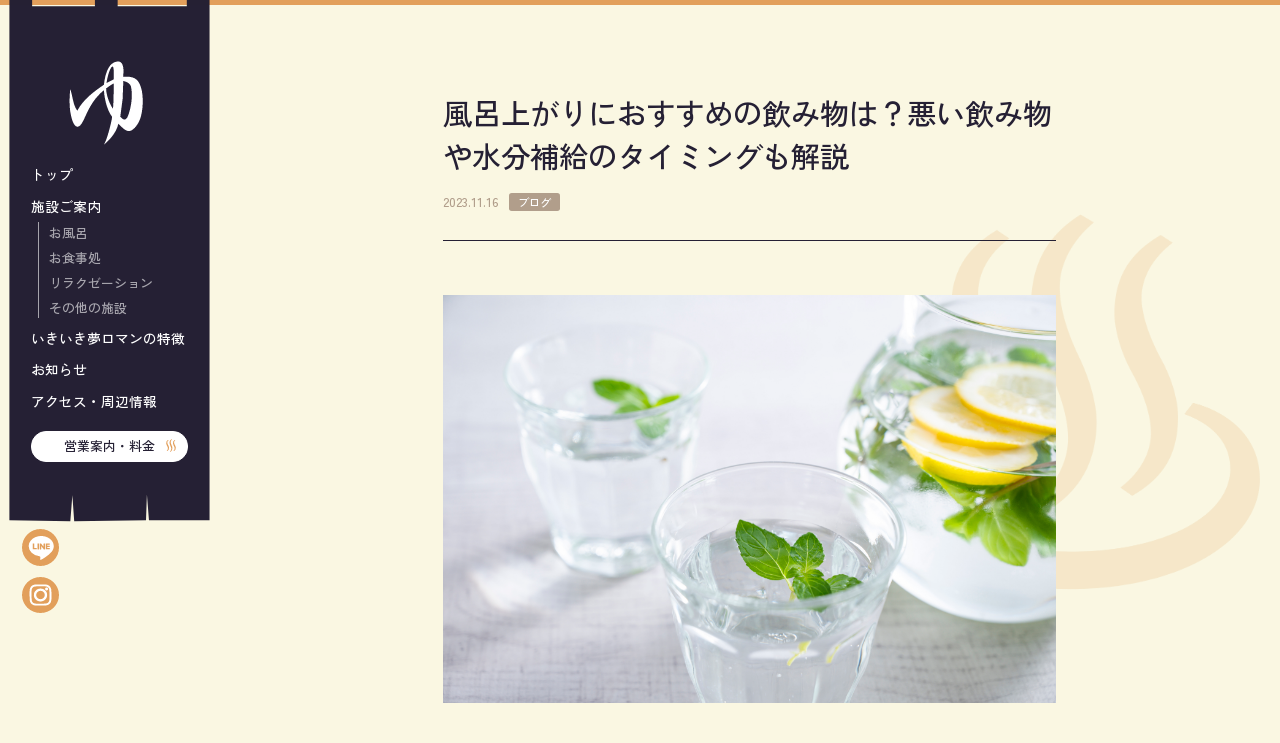

--- FILE ---
content_type: text/html; charset=UTF-8
request_url: https://ikiikiyumeroman.com/news/bath-after-drink/
body_size: 43508
content:
<!DOCTYPE html>
<html lang="ja">
  <head>
    <meta charset="utf-8">
    <meta name="viewport" content="width=device-width, user-scalable=no, viewport-fit=cover">
    <meta http-equiv="X-UA-Compatible" content="IE=edge">
    <meta name="format-detection" content="telephone=no">
    <link href="https://ikiikiyumeroman.com/wp-content/themes/yumeroman/common/css/styles.css?1761723603133" rel="stylesheet">
		<!-- All in One SEO 4.3.7 - aioseo.com -->
		<title>風呂上がりにおすすめの飲み物は？悪い飲み物や水分補給のタイミングも解説 | お知らせ｜栃木県栃木市の日帰り天然温泉｜いきいき夢ロマン</title>
		<meta name="description" content="栃木県栃木市の天然温泉、源泉かけ流しの日帰り温泉施設です。いきいき夢ロマンの最新情報をお知らせします。営業時間や休館日の情報を掲載しておりますので、あらかじめご覧ください。" />
		<meta name="robots" content="max-image-preview:large" />
		<link rel="canonical" href="https://ikiikiyumeroman.com/news/bath-after-drink/" />
		<meta name="generator" content="All in One SEO (AIOSEO) 4.3.7" />

		<!-- Google tag (gtag.js) -->
<script async src="https://www.googletagmanager.com/gtag/js?id=G-KT8YRXS1BR"></script>
<script>
  window.dataLayer = window.dataLayer || [];
  function gtag(){dataLayer.push(arguments);}
  gtag('js', new Date());

  gtag('config', 'G-KT8YRXS1BR');
</script>
		<meta property="og:locale" content="ja_JP" />
		<meta property="og:site_name" content="栃木県栃木市の日帰り天然温泉｜いきいき夢ロマン |" />
		<meta property="og:type" content="article" />
		<meta property="og:title" content="風呂上がりにおすすめの飲み物は？悪い飲み物や水分補給のタイミングも解説 | お知らせ｜栃木県栃木市の日帰り天然温泉｜いきいき夢ロマン" />
		<meta property="og:description" content="栃木県栃木市の天然温泉、源泉かけ流しの日帰り温泉施設です。いきいき夢ロマンの最新情報をお知らせします。営業時間や休館日の情報を掲載しておりますので、あらかじめご覧ください。" />
		<meta property="og:url" content="https://ikiikiyumeroman.com/news/bath-after-drink/" />
		<meta property="og:image" content="https://ikiikiyumeroman.com/wp-content/uploads/2023/05/OGP.jpg" />
		<meta property="og:image:secure_url" content="https://ikiikiyumeroman.com/wp-content/uploads/2023/05/OGP.jpg" />
		<meta property="og:image:width" content="1200" />
		<meta property="og:image:height" content="630" />
		<meta property="article:published_time" content="2023-11-16T01:44:19+00:00" />
		<meta property="article:modified_time" content="2024-11-08T02:10:59+00:00" />
		<meta name="twitter:card" content="summary_large_image" />
		<meta name="twitter:title" content="風呂上がりにおすすめの飲み物は？悪い飲み物や水分補給のタイミングも解説 | お知らせ｜栃木県栃木市の日帰り天然温泉｜いきいき夢ロマン" />
		<meta name="twitter:description" content="栃木県栃木市の天然温泉、源泉かけ流しの日帰り温泉施設です。いきいき夢ロマンの最新情報をお知らせします。営業時間や休館日の情報を掲載しておりますので、あらかじめご覧ください。" />
		<meta name="twitter:image" content="https://ikiikiyumeroman.com/wp-content/uploads/2023/05/OGP.jpg" />
		<script type="application/ld+json" class="aioseo-schema">
			{"@context":"https:\/\/schema.org","@graph":[{"@type":"BreadcrumbList","@id":"https:\/\/ikiikiyumeroman.com\/news\/bath-after-drink\/#breadcrumblist","itemListElement":[{"@type":"ListItem","@id":"https:\/\/ikiikiyumeroman.com\/#listItem","position":1,"item":{"@type":"WebPage","@id":"https:\/\/ikiikiyumeroman.com\/","name":"\u5bb6","description":"\u6803\u6728\u770c\u6803\u6728\u5e02\u306e\u5929\u7136\u6e29\u6cc9\u3001\u6e90\u6cc9\u304b\u3051\u6d41\u3057\u306e\u65e5\u5e30\u308a\u6e29\u6cc9\u65bd\u8a2d\u3067\u3059\u3002\u5168\u56fd\u3067\u3082\u5e0c\u5c11\u306a\u70ad\u9178\u6c34\u7d20\u5869\u6e29\u6cc9\u3002\u9732\u5929\u98a8\u5442\u30fb\u30b5\u30a6\u30ca\u5b8c\u5099\u3002\u304a\u98df\u4e8b\u3060\u3051\u3067\u3082OK\u3067\u3059\u3002\u90fd\u8cc0\u897f\u65b9PA\u304b\u3089\u8eca\u3067\u7d044\u5206\u3002\u8cb8\u3057\u30bf\u30aa\u30eb\u3082\u3042\u308a\u307e\u3059\u3002","url":"https:\/\/ikiikiyumeroman.com\/"},"nextItem":"https:\/\/ikiikiyumeroman.com\/news\/bath-after-drink\/#listItem"},{"@type":"ListItem","@id":"https:\/\/ikiikiyumeroman.com\/news\/bath-after-drink\/#listItem","position":2,"item":{"@type":"WebPage","@id":"https:\/\/ikiikiyumeroman.com\/news\/bath-after-drink\/","name":"\u98a8\u5442\u4e0a\u304c\u308a\u306b\u304a\u3059\u3059\u3081\u306e\u98f2\u307f\u7269\u306f\uff1f\u60aa\u3044\u98f2\u307f\u7269\u3084\u6c34\u5206\u88dc\u7d66\u306e\u30bf\u30a4\u30df\u30f3\u30b0\u3082\u89e3\u8aac","description":"\u6803\u6728\u770c\u6803\u6728\u5e02\u306e\u5929\u7136\u6e29\u6cc9\u3001\u6e90\u6cc9\u304b\u3051\u6d41\u3057\u306e\u65e5\u5e30\u308a\u6e29\u6cc9\u65bd\u8a2d\u3067\u3059\u3002\u3044\u304d\u3044\u304d\u5922\u30ed\u30de\u30f3\u306e\u6700\u65b0\u60c5\u5831\u3092\u304a\u77e5\u3089\u305b\u3057\u307e\u3059\u3002\u55b6\u696d\u6642\u9593\u3084\u4f11\u9928\u65e5\u306e\u60c5\u5831\u3092\u63b2\u8f09\u3057\u3066\u304a\u308a\u307e\u3059\u306e\u3067\u3001\u3042\u3089\u304b\u3058\u3081\u3054\u89a7\u304f\u3060\u3055\u3044\u3002","url":"https:\/\/ikiikiyumeroman.com\/news\/bath-after-drink\/"},"previousItem":"https:\/\/ikiikiyumeroman.com\/#listItem"}]},{"@type":"Organization","@id":"https:\/\/ikiikiyumeroman.com\/#organization","name":"\u6803\u6728\u770c\u6803\u6728\u5e02\u306e\u65e5\u5e30\u308a\u5929\u7136\u6e29\u6cc9\uff5c\u3044\u304d\u3044\u304d\u5922\u30ed\u30de\u30f3","url":"https:\/\/ikiikiyumeroman.com\/"},{"@type":"Person","@id":"https:\/\/ikiikiyumeroman.com\/author\/yumeroman-admin\/#author","url":"https:\/\/ikiikiyumeroman.com\/author\/yumeroman-admin\/","name":"yumeroman-admin","image":{"@type":"ImageObject","@id":"https:\/\/ikiikiyumeroman.com\/news\/bath-after-drink\/#authorImage","url":"https:\/\/secure.gravatar.com\/avatar\/3ba8d112b0ffb995269918f789a51e7cfabd3da591b8dbbf7cc4d4a5d33452c4?s=96&d=mm&r=g","width":96,"height":96,"caption":"yumeroman-admin"}},{"@type":"WebPage","@id":"https:\/\/ikiikiyumeroman.com\/news\/bath-after-drink\/#webpage","url":"https:\/\/ikiikiyumeroman.com\/news\/bath-after-drink\/","name":"\u98a8\u5442\u4e0a\u304c\u308a\u306b\u304a\u3059\u3059\u3081\u306e\u98f2\u307f\u7269\u306f\uff1f\u60aa\u3044\u98f2\u307f\u7269\u3084\u6c34\u5206\u88dc\u7d66\u306e\u30bf\u30a4\u30df\u30f3\u30b0\u3082\u89e3\u8aac | \u304a\u77e5\u3089\u305b\uff5c\u6803\u6728\u770c\u6803\u6728\u5e02\u306e\u65e5\u5e30\u308a\u5929\u7136\u6e29\u6cc9\uff5c\u3044\u304d\u3044\u304d\u5922\u30ed\u30de\u30f3","description":"\u6803\u6728\u770c\u6803\u6728\u5e02\u306e\u5929\u7136\u6e29\u6cc9\u3001\u6e90\u6cc9\u304b\u3051\u6d41\u3057\u306e\u65e5\u5e30\u308a\u6e29\u6cc9\u65bd\u8a2d\u3067\u3059\u3002\u3044\u304d\u3044\u304d\u5922\u30ed\u30de\u30f3\u306e\u6700\u65b0\u60c5\u5831\u3092\u304a\u77e5\u3089\u305b\u3057\u307e\u3059\u3002\u55b6\u696d\u6642\u9593\u3084\u4f11\u9928\u65e5\u306e\u60c5\u5831\u3092\u63b2\u8f09\u3057\u3066\u304a\u308a\u307e\u3059\u306e\u3067\u3001\u3042\u3089\u304b\u3058\u3081\u3054\u89a7\u304f\u3060\u3055\u3044\u3002","inLanguage":"ja","isPartOf":{"@id":"https:\/\/ikiikiyumeroman.com\/#website"},"breadcrumb":{"@id":"https:\/\/ikiikiyumeroman.com\/news\/bath-after-drink\/#breadcrumblist"},"author":{"@id":"https:\/\/ikiikiyumeroman.com\/author\/yumeroman-admin\/#author"},"creator":{"@id":"https:\/\/ikiikiyumeroman.com\/author\/yumeroman-admin\/#author"},"image":{"@type":"ImageObject","url":"https:\/\/ikiikiyumeroman.com\/wp-content\/uploads\/2023\/11\/pixta_90392788_M.jpg","@id":"https:\/\/ikiikiyumeroman.com\/#mainImage","width":2000,"height":1330,"caption":"\u98a8\u5442\u4e0a\u304c\u308a\u306b\u304a\u3059\u3059\u3081\u306e\u98f2\u307f\u7269\u306f\uff1f\u60aa\u3044\u98f2\u307f\u7269\u3084\u6c34\u5206\u88dc\u7d66\u306e\u30bf\u30a4\u30df\u30f3\u30b0\u3082\u89e3\u8aac"},"primaryImageOfPage":{"@id":"https:\/\/ikiikiyumeroman.com\/news\/bath-after-drink\/#mainImage"},"datePublished":"2023-11-16T01:44:19+09:00","dateModified":"2024-11-08T02:10:59+09:00"},{"@type":"WebSite","@id":"https:\/\/ikiikiyumeroman.com\/#website","url":"https:\/\/ikiikiyumeroman.com\/","name":"\u3044\u304d\u3044\u304d\u5922\u30ed\u30de\u30f3","inLanguage":"ja","publisher":{"@id":"https:\/\/ikiikiyumeroman.com\/#organization"}}]}
		</script>
		<!-- All in One SEO -->

<link rel="alternate" title="oEmbed (JSON)" type="application/json+oembed" href="https://ikiikiyumeroman.com/wp-json/oembed/1.0/embed?url=https%3A%2F%2Fikiikiyumeroman.com%2Fnews%2Fbath-after-drink%2F" />
<link rel="alternate" title="oEmbed (XML)" type="text/xml+oembed" href="https://ikiikiyumeroman.com/wp-json/oembed/1.0/embed?url=https%3A%2F%2Fikiikiyumeroman.com%2Fnews%2Fbath-after-drink%2F&#038;format=xml" />
		<!-- This site uses the Google Analytics by MonsterInsights plugin v8.14.1 - Using Analytics tracking - https://www.monsterinsights.com/ -->
		<!-- Note: MonsterInsights is not currently configured on this site. The site owner needs to authenticate with Google Analytics in the MonsterInsights settings panel. -->
					<!-- No UA code set -->
				<!-- / Google Analytics by MonsterInsights -->
		<style id='wp-img-auto-sizes-contain-inline-css' type='text/css'>
img:is([sizes=auto i],[sizes^="auto," i]){contain-intrinsic-size:3000px 1500px}
/*# sourceURL=wp-img-auto-sizes-contain-inline-css */
</style>
<style id='wp-emoji-styles-inline-css' type='text/css'>

	img.wp-smiley, img.emoji {
		display: inline !important;
		border: none !important;
		box-shadow: none !important;
		height: 1em !important;
		width: 1em !important;
		margin: 0 0.07em !important;
		vertical-align: -0.1em !important;
		background: none !important;
		padding: 0 !important;
	}
/*# sourceURL=wp-emoji-styles-inline-css */
</style>
<style id='wp-block-library-inline-css' type='text/css'>
:root{--wp-block-synced-color:#7a00df;--wp-block-synced-color--rgb:122,0,223;--wp-bound-block-color:var(--wp-block-synced-color);--wp-editor-canvas-background:#ddd;--wp-admin-theme-color:#007cba;--wp-admin-theme-color--rgb:0,124,186;--wp-admin-theme-color-darker-10:#006ba1;--wp-admin-theme-color-darker-10--rgb:0,107,160.5;--wp-admin-theme-color-darker-20:#005a87;--wp-admin-theme-color-darker-20--rgb:0,90,135;--wp-admin-border-width-focus:2px}@media (min-resolution:192dpi){:root{--wp-admin-border-width-focus:1.5px}}.wp-element-button{cursor:pointer}:root .has-very-light-gray-background-color{background-color:#eee}:root .has-very-dark-gray-background-color{background-color:#313131}:root .has-very-light-gray-color{color:#eee}:root .has-very-dark-gray-color{color:#313131}:root .has-vivid-green-cyan-to-vivid-cyan-blue-gradient-background{background:linear-gradient(135deg,#00d084,#0693e3)}:root .has-purple-crush-gradient-background{background:linear-gradient(135deg,#34e2e4,#4721fb 50%,#ab1dfe)}:root .has-hazy-dawn-gradient-background{background:linear-gradient(135deg,#faaca8,#dad0ec)}:root .has-subdued-olive-gradient-background{background:linear-gradient(135deg,#fafae1,#67a671)}:root .has-atomic-cream-gradient-background{background:linear-gradient(135deg,#fdd79a,#004a59)}:root .has-nightshade-gradient-background{background:linear-gradient(135deg,#330968,#31cdcf)}:root .has-midnight-gradient-background{background:linear-gradient(135deg,#020381,#2874fc)}:root{--wp--preset--font-size--normal:16px;--wp--preset--font-size--huge:42px}.has-regular-font-size{font-size:1em}.has-larger-font-size{font-size:2.625em}.has-normal-font-size{font-size:var(--wp--preset--font-size--normal)}.has-huge-font-size{font-size:var(--wp--preset--font-size--huge)}.has-text-align-center{text-align:center}.has-text-align-left{text-align:left}.has-text-align-right{text-align:right}.has-fit-text{white-space:nowrap!important}#end-resizable-editor-section{display:none}.aligncenter{clear:both}.items-justified-left{justify-content:flex-start}.items-justified-center{justify-content:center}.items-justified-right{justify-content:flex-end}.items-justified-space-between{justify-content:space-between}.screen-reader-text{border:0;clip-path:inset(50%);height:1px;margin:-1px;overflow:hidden;padding:0;position:absolute;width:1px;word-wrap:normal!important}.screen-reader-text:focus{background-color:#ddd;clip-path:none;color:#444;display:block;font-size:1em;height:auto;left:5px;line-height:normal;padding:15px 23px 14px;text-decoration:none;top:5px;width:auto;z-index:100000}html :where(.has-border-color){border-style:solid}html :where([style*=border-top-color]){border-top-style:solid}html :where([style*=border-right-color]){border-right-style:solid}html :where([style*=border-bottom-color]){border-bottom-style:solid}html :where([style*=border-left-color]){border-left-style:solid}html :where([style*=border-width]){border-style:solid}html :where([style*=border-top-width]){border-top-style:solid}html :where([style*=border-right-width]){border-right-style:solid}html :where([style*=border-bottom-width]){border-bottom-style:solid}html :where([style*=border-left-width]){border-left-style:solid}html :where(img[class*=wp-image-]){height:auto;max-width:100%}:where(figure){margin:0 0 1em}html :where(.is-position-sticky){--wp-admin--admin-bar--position-offset:var(--wp-admin--admin-bar--height,0px)}@media screen and (max-width:600px){html :where(.is-position-sticky){--wp-admin--admin-bar--position-offset:0px}}

/*# sourceURL=wp-block-library-inline-css */
</style><style id='global-styles-inline-css' type='text/css'>
:root{--wp--preset--aspect-ratio--square: 1;--wp--preset--aspect-ratio--4-3: 4/3;--wp--preset--aspect-ratio--3-4: 3/4;--wp--preset--aspect-ratio--3-2: 3/2;--wp--preset--aspect-ratio--2-3: 2/3;--wp--preset--aspect-ratio--16-9: 16/9;--wp--preset--aspect-ratio--9-16: 9/16;--wp--preset--color--black: #000000;--wp--preset--color--cyan-bluish-gray: #abb8c3;--wp--preset--color--white: #ffffff;--wp--preset--color--pale-pink: #f78da7;--wp--preset--color--vivid-red: #cf2e2e;--wp--preset--color--luminous-vivid-orange: #ff6900;--wp--preset--color--luminous-vivid-amber: #fcb900;--wp--preset--color--light-green-cyan: #7bdcb5;--wp--preset--color--vivid-green-cyan: #00d084;--wp--preset--color--pale-cyan-blue: #8ed1fc;--wp--preset--color--vivid-cyan-blue: #0693e3;--wp--preset--color--vivid-purple: #9b51e0;--wp--preset--gradient--vivid-cyan-blue-to-vivid-purple: linear-gradient(135deg,rgb(6,147,227) 0%,rgb(155,81,224) 100%);--wp--preset--gradient--light-green-cyan-to-vivid-green-cyan: linear-gradient(135deg,rgb(122,220,180) 0%,rgb(0,208,130) 100%);--wp--preset--gradient--luminous-vivid-amber-to-luminous-vivid-orange: linear-gradient(135deg,rgb(252,185,0) 0%,rgb(255,105,0) 100%);--wp--preset--gradient--luminous-vivid-orange-to-vivid-red: linear-gradient(135deg,rgb(255,105,0) 0%,rgb(207,46,46) 100%);--wp--preset--gradient--very-light-gray-to-cyan-bluish-gray: linear-gradient(135deg,rgb(238,238,238) 0%,rgb(169,184,195) 100%);--wp--preset--gradient--cool-to-warm-spectrum: linear-gradient(135deg,rgb(74,234,220) 0%,rgb(151,120,209) 20%,rgb(207,42,186) 40%,rgb(238,44,130) 60%,rgb(251,105,98) 80%,rgb(254,248,76) 100%);--wp--preset--gradient--blush-light-purple: linear-gradient(135deg,rgb(255,206,236) 0%,rgb(152,150,240) 100%);--wp--preset--gradient--blush-bordeaux: linear-gradient(135deg,rgb(254,205,165) 0%,rgb(254,45,45) 50%,rgb(107,0,62) 100%);--wp--preset--gradient--luminous-dusk: linear-gradient(135deg,rgb(255,203,112) 0%,rgb(199,81,192) 50%,rgb(65,88,208) 100%);--wp--preset--gradient--pale-ocean: linear-gradient(135deg,rgb(255,245,203) 0%,rgb(182,227,212) 50%,rgb(51,167,181) 100%);--wp--preset--gradient--electric-grass: linear-gradient(135deg,rgb(202,248,128) 0%,rgb(113,206,126) 100%);--wp--preset--gradient--midnight: linear-gradient(135deg,rgb(2,3,129) 0%,rgb(40,116,252) 100%);--wp--preset--font-size--small: 13px;--wp--preset--font-size--medium: 20px;--wp--preset--font-size--large: 36px;--wp--preset--font-size--x-large: 42px;--wp--preset--spacing--20: 0.44rem;--wp--preset--spacing--30: 0.67rem;--wp--preset--spacing--40: 1rem;--wp--preset--spacing--50: 1.5rem;--wp--preset--spacing--60: 2.25rem;--wp--preset--spacing--70: 3.38rem;--wp--preset--spacing--80: 5.06rem;--wp--preset--shadow--natural: 6px 6px 9px rgba(0, 0, 0, 0.2);--wp--preset--shadow--deep: 12px 12px 50px rgba(0, 0, 0, 0.4);--wp--preset--shadow--sharp: 6px 6px 0px rgba(0, 0, 0, 0.2);--wp--preset--shadow--outlined: 6px 6px 0px -3px rgb(255, 255, 255), 6px 6px rgb(0, 0, 0);--wp--preset--shadow--crisp: 6px 6px 0px rgb(0, 0, 0);}:where(.is-layout-flex){gap: 0.5em;}:where(.is-layout-grid){gap: 0.5em;}body .is-layout-flex{display: flex;}.is-layout-flex{flex-wrap: wrap;align-items: center;}.is-layout-flex > :is(*, div){margin: 0;}body .is-layout-grid{display: grid;}.is-layout-grid > :is(*, div){margin: 0;}:where(.wp-block-columns.is-layout-flex){gap: 2em;}:where(.wp-block-columns.is-layout-grid){gap: 2em;}:where(.wp-block-post-template.is-layout-flex){gap: 1.25em;}:where(.wp-block-post-template.is-layout-grid){gap: 1.25em;}.has-black-color{color: var(--wp--preset--color--black) !important;}.has-cyan-bluish-gray-color{color: var(--wp--preset--color--cyan-bluish-gray) !important;}.has-white-color{color: var(--wp--preset--color--white) !important;}.has-pale-pink-color{color: var(--wp--preset--color--pale-pink) !important;}.has-vivid-red-color{color: var(--wp--preset--color--vivid-red) !important;}.has-luminous-vivid-orange-color{color: var(--wp--preset--color--luminous-vivid-orange) !important;}.has-luminous-vivid-amber-color{color: var(--wp--preset--color--luminous-vivid-amber) !important;}.has-light-green-cyan-color{color: var(--wp--preset--color--light-green-cyan) !important;}.has-vivid-green-cyan-color{color: var(--wp--preset--color--vivid-green-cyan) !important;}.has-pale-cyan-blue-color{color: var(--wp--preset--color--pale-cyan-blue) !important;}.has-vivid-cyan-blue-color{color: var(--wp--preset--color--vivid-cyan-blue) !important;}.has-vivid-purple-color{color: var(--wp--preset--color--vivid-purple) !important;}.has-black-background-color{background-color: var(--wp--preset--color--black) !important;}.has-cyan-bluish-gray-background-color{background-color: var(--wp--preset--color--cyan-bluish-gray) !important;}.has-white-background-color{background-color: var(--wp--preset--color--white) !important;}.has-pale-pink-background-color{background-color: var(--wp--preset--color--pale-pink) !important;}.has-vivid-red-background-color{background-color: var(--wp--preset--color--vivid-red) !important;}.has-luminous-vivid-orange-background-color{background-color: var(--wp--preset--color--luminous-vivid-orange) !important;}.has-luminous-vivid-amber-background-color{background-color: var(--wp--preset--color--luminous-vivid-amber) !important;}.has-light-green-cyan-background-color{background-color: var(--wp--preset--color--light-green-cyan) !important;}.has-vivid-green-cyan-background-color{background-color: var(--wp--preset--color--vivid-green-cyan) !important;}.has-pale-cyan-blue-background-color{background-color: var(--wp--preset--color--pale-cyan-blue) !important;}.has-vivid-cyan-blue-background-color{background-color: var(--wp--preset--color--vivid-cyan-blue) !important;}.has-vivid-purple-background-color{background-color: var(--wp--preset--color--vivid-purple) !important;}.has-black-border-color{border-color: var(--wp--preset--color--black) !important;}.has-cyan-bluish-gray-border-color{border-color: var(--wp--preset--color--cyan-bluish-gray) !important;}.has-white-border-color{border-color: var(--wp--preset--color--white) !important;}.has-pale-pink-border-color{border-color: var(--wp--preset--color--pale-pink) !important;}.has-vivid-red-border-color{border-color: var(--wp--preset--color--vivid-red) !important;}.has-luminous-vivid-orange-border-color{border-color: var(--wp--preset--color--luminous-vivid-orange) !important;}.has-luminous-vivid-amber-border-color{border-color: var(--wp--preset--color--luminous-vivid-amber) !important;}.has-light-green-cyan-border-color{border-color: var(--wp--preset--color--light-green-cyan) !important;}.has-vivid-green-cyan-border-color{border-color: var(--wp--preset--color--vivid-green-cyan) !important;}.has-pale-cyan-blue-border-color{border-color: var(--wp--preset--color--pale-cyan-blue) !important;}.has-vivid-cyan-blue-border-color{border-color: var(--wp--preset--color--vivid-cyan-blue) !important;}.has-vivid-purple-border-color{border-color: var(--wp--preset--color--vivid-purple) !important;}.has-vivid-cyan-blue-to-vivid-purple-gradient-background{background: var(--wp--preset--gradient--vivid-cyan-blue-to-vivid-purple) !important;}.has-light-green-cyan-to-vivid-green-cyan-gradient-background{background: var(--wp--preset--gradient--light-green-cyan-to-vivid-green-cyan) !important;}.has-luminous-vivid-amber-to-luminous-vivid-orange-gradient-background{background: var(--wp--preset--gradient--luminous-vivid-amber-to-luminous-vivid-orange) !important;}.has-luminous-vivid-orange-to-vivid-red-gradient-background{background: var(--wp--preset--gradient--luminous-vivid-orange-to-vivid-red) !important;}.has-very-light-gray-to-cyan-bluish-gray-gradient-background{background: var(--wp--preset--gradient--very-light-gray-to-cyan-bluish-gray) !important;}.has-cool-to-warm-spectrum-gradient-background{background: var(--wp--preset--gradient--cool-to-warm-spectrum) !important;}.has-blush-light-purple-gradient-background{background: var(--wp--preset--gradient--blush-light-purple) !important;}.has-blush-bordeaux-gradient-background{background: var(--wp--preset--gradient--blush-bordeaux) !important;}.has-luminous-dusk-gradient-background{background: var(--wp--preset--gradient--luminous-dusk) !important;}.has-pale-ocean-gradient-background{background: var(--wp--preset--gradient--pale-ocean) !important;}.has-electric-grass-gradient-background{background: var(--wp--preset--gradient--electric-grass) !important;}.has-midnight-gradient-background{background: var(--wp--preset--gradient--midnight) !important;}.has-small-font-size{font-size: var(--wp--preset--font-size--small) !important;}.has-medium-font-size{font-size: var(--wp--preset--font-size--medium) !important;}.has-large-font-size{font-size: var(--wp--preset--font-size--large) !important;}.has-x-large-font-size{font-size: var(--wp--preset--font-size--x-large) !important;}
/*# sourceURL=global-styles-inline-css */
</style>

<style id='classic-theme-styles-inline-css' type='text/css'>
/*! This file is auto-generated */
.wp-block-button__link{color:#fff;background-color:#32373c;border-radius:9999px;box-shadow:none;text-decoration:none;padding:calc(.667em + 2px) calc(1.333em + 2px);font-size:1.125em}.wp-block-file__button{background:#32373c;color:#fff;text-decoration:none}
/*# sourceURL=/wp-includes/css/classic-themes.min.css */
</style>
<link rel="https://api.w.org/" href="https://ikiikiyumeroman.com/wp-json/" /><link rel="alternate" title="JSON" type="application/json" href="https://ikiikiyumeroman.com/wp-json/wp/v2/news/333" /><link rel="EditURI" type="application/rsd+xml" title="RSD" href="https://ikiikiyumeroman.com/xmlrpc.php?rsd" />
<meta name="generator" content="WordPress 6.9" />
<link rel='shortlink' href='https://ikiikiyumeroman.com/?p=333' />
<link rel="icon" href="https://ikiikiyumeroman.com/wp-content/uploads/2023/05/favicon-yume-150x150.png" sizes="32x32" />
<link rel="icon" href="https://ikiikiyumeroman.com/wp-content/uploads/2023/05/favicon-yume-300x300.png" sizes="192x192" />
<link rel="apple-touch-icon" href="https://ikiikiyumeroman.com/wp-content/uploads/2023/05/favicon-yume-300x300.png" />
<meta name="msapplication-TileImage" content="https://ikiikiyumeroman.com/wp-content/uploads/2023/05/favicon-yume-300x300.png" />
  </head>
  <body data-rsssl=1>
    <script src="https://ikiikiyumeroman.com/wp-content/themes/yumeroman/common/js/front.js?1761723603133"></script>    <div class="p-bottom">
      <header class="l-header js-header">
        <div class="l-header__inner">
          <div class="l-header__bg-topParts sp"></div>
          <div class="l-header__bg js-headerNav">
            <ul class="l-header__list">
              <li><a class="c-hover__01" href="https://ikiikiyumeroman.com/">トップ</a></li>
              <li>
                <p>施設ご案内</p>
                <ul>
                  <li><a class="c-hover__01" href="https://ikiikiyumeroman.com/ofuro/">お風呂</a></li>
                  <li><a class="c-hover__01" href="https://ikiikiyumeroman.com/restaurant/">お食事処</a></li>
                  <li><a class="c-hover__01" href="https://ikiikiyumeroman.com/relaxation/">リラクゼーション</a></li>
                  <li><a class="c-hover__01" href="https://ikiikiyumeroman.com/facility/">その他の施設</a></li>
                </ul>
              </li>
              <li><a class="c-hover__01" href="https://ikiikiyumeroman.com/concept/">いきいき夢ロマンの特徴</a></li>
              <li><a class="c-hover__01" href="https://ikiikiyumeroman.com/news/">お知らせ</a></li>
              <li><a class="c-hover__01" href="https://ikiikiyumeroman.com/access/">アクセス・周辺情報</a></li>
            </ul><a class="c-btn__01 l-header__link c-hover__02" href="https://ikiikiyumeroman.com/information/">営業案内・料金</a>
            <button class="l-header__btn js-headerOpen sp"><svg xmlns="http://www.w3.org/2000/svg" width="44.054" height="50.078" viewBox="0 0 44.054 50.078"><path d="M399.894,146.3c-1.556-5.058-3.5-7.393-10.895-6.874.13-1.427,1.3-9.6-3.372-9.209s-7.263,5.707-8.171,14.008c-6.226,4.28-12.278,8.647-16.04,15.651-2.724-3.588-2.9-9.684-4.237-12.97a57.673,57.673,0,0,0,.086,13.921c.605,3.632,1.873,8.647,4.323,8.733,4.367-.649,4.842-13.23,15.932-22.092-.043,2.961,1.232,11.284,4.864,16.083,0,1.427-2.724,13.23-4.929,16.731,1.816-1.427,7.393-6.355,8.69-12.581,2.853,2.853,4.453,4.453,6.4,4.453s5.015-2.81,6.7-7.307c1.72-4.587,2.2-13.489.648-18.547m-17.034,12.278a24.152,24.152,0,0,1-4.107-12.062s3.891-3.026,4.583-2.983c.043,1.081,0,12.97-.476,15.045m.432-17.553s-3.718,1.773-4.237,2.2c-.043-.951,1.556-9.122,3.588-10.117,1.211.3.648,7.912.648,7.912m7.955,23.3c-1.427,1.729-2.681.519-3.934-.908a113.692,113.692,0,0,0,1.816-21.487c1.081.3,3.718.908,4.583,3.2,1.816,8.128-1.427,18.029-2.464,19.2" transform="translate(-356.781 -130.199)" fill="#fff"/></svg></button>
            <div class="l-header__btnText open sp is-show"></div>
            <div class="l-header__btnText close sp"></div>
            <div class="l-header__click sp"></div>
          </div>
          <div class="l-header-sns pc"><a class="l-header-sns__item c-hover__05" href="https://line.me/R/ti/p/@ler6162d" target="_blank"><svg xmlns="http://www.w3.org/2000/svg" width="33.44" height="33.44" viewBox="0 0 33.44 33.44"><path d="M0,16.72H0A16.713,16.713,0,0,1,16.72,0h0A16.719,16.719,0,0,1,33.44,16.72h0A16.719,16.719,0,0,1,16.72,33.44h0A16.725,16.725,0,0,1,0,16.72Z" fill="#e29f5b"/><path d="M16.76,27.89a.423.423,0,0,1-.3-.12.833.833,0,0,1-.06-.62v-.03c.03-.1.08-.45.12-.7.03-.16.05-.27.05-.27a2.072,2.072,0,0,0-.04-1.02c-.1-.24-.44-.44-1-.56a12.156,12.156,0,0,1-6.78-3.1,8.274,8.274,0,0,1-2.7-5.97c0-5.07,5.08-9.19,11.32-9.19S28.7,10.43,28.7,15.5a7.291,7.291,0,0,1-.6,2.91,9.735,9.735,0,0,1-1.83,2.74,28.778,28.778,0,0,1-4.89,4.12,29.85,29.85,0,0,1-4.01,2.45,1.724,1.724,0,0,1-.62.16Zm5-14.84a.2.2,0,0,0-.15.06h0a.369.369,0,0,0-.06.15V18.2a.2.2,0,0,0,.06.15h0a.451.451,0,0,0,.15.06h3.17a.229.229,0,0,0,.23-.21h0v-.8a.214.214,0,0,0-.21-.22H22.79v-.84h2.16a.222.222,0,0,0,.22-.22h0v-.8a.222.222,0,0,0-.22-.22H22.79v-.82h2.16a.222.222,0,0,0,.22-.22h0v-.79a.214.214,0,0,0-.21-.22H21.78ZM19.7,18.42h.84a.222.222,0,0,0,.22-.22h0V13.27a.222.222,0,0,0-.22-.22h-.78a.222.222,0,0,0-.22.22h0V16.2l-2.26-3.05-.02-.02h0l-.01-.01h0l-.01-.01h0a.01.01,0,0,0-.01-.01h-.89a.214.214,0,0,0-.22.21h0v4.9a.214.214,0,0,0,.21.22h.79a.222.222,0,0,0,.22-.22h0V15.28h0l2.26,3.06a.165.165,0,0,0,.06.05l.01.01h.05v.02Zm-5.41-5.37a.222.222,0,0,0-.22.22h0v4.94a.222.222,0,0,0,.22.22h.79a.238.238,0,0,0,.23-.22h0V13.27a.222.222,0,0,0-.22-.22H14.3Zm-4.29,0a.222.222,0,0,0-.22.22h0V18.2a.2.2,0,0,0,.06.15h0a.451.451,0,0,0,.15.06h3.18a.214.214,0,0,0,.22-.21h0v-.79a.214.214,0,0,0-.21-.22H11.02V13.27a.222.222,0,0,0-.22-.22h-.79Z" fill="#fff"/></svg></a><a class="l-header-sns__item c-hover__05" href="https://www.instagram.com/ikiiki_yumeroman/" target="_blank">
<svg id="_レイヤー_2" data-name="レイヤー 2" xmlns="http://www.w3.org/2000/svg" viewBox="0 0 33.43 33.43">
  <defs>
    <style>
      .i-footer_ig01 {
        fill: #fff;
      }

      .i-footer_ig02 {
        fill: #e29f5b;
      }
    </style>
  </defs>
  <g id="_レイヤー_1-2" data-name="レイヤー 1">
    <g>
      <path class="i-footer_ig02" d="m16.58,0c9.23-.07,16.78,7.35,16.85,16.58.07,9.23-7.35,16.78-16.58,16.85C7.62,33.51.08,26.08,0,16.85h0C-.07,7.62,7.35.08,16.58,0"/>
      <path class="i-footer_ig01" d="m16.65,8.64c2.63-.02,2.94-.01,3.98.02.62,0,1.24.11,1.83.32.43.15.82.4,1.14.73.33.31.58.7.75,1.13.22.58.34,1.2.35,1.83.06,1.04.07,1.35.09,3.98s.01,2.94-.02,3.98c0,.62-.11,1.24-.32,1.83-.32.86-1,1.55-1.85,1.88-.58.22-1.2.34-1.83.35-1.04.06-1.35.07-3.98.09s-2.94.01-3.98-.02c-.62,0-1.24-.11-1.83-.32-.43-.15-.82-.4-1.14-.73-.33-.31-.58-.7-.75-1.13-.22-.58-.34-1.2-.35-1.83-.06-1.04-.07-1.35-.09-3.98s-.01-2.94.02-3.98c0-.62.11-1.24.32-1.83.15-.43.4-.82.73-1.14.31-.33.7-.58,1.13-.75.58-.22,1.2-.34,1.83-.35,1.04-.06,1.35-.07,3.98-.09m-.01-1.77c-2.67.02-3.01.04-4.06.09-.82.02-1.62.18-2.38.48-.66.25-1.25.64-1.74,1.15-.5.5-.88,1.1-1.12,1.76-.28.77-.43,1.58-.44,2.39-.04,1.05-.05,1.38-.03,4.06s.04,3.01.09,4.06c.02.82.18,1.62.48,2.39.25.66.65,1.25,1.15,1.73.5.5,1.1.88,1.76,1.12.77.28,1.58.43,2.39.44,1.05.04,1.39.05,4.06.03s3.01-.04,4.06-.09c.82-.02,1.62-.18,2.39-.48,1.32-.52,2.36-1.58,2.86-2.9.28-.77.43-1.58.44-2.39.04-1.05.05-1.39.03-4.06s-.04-3.01-.09-4.06c-.02-.82-.18-1.62-.48-2.39-.25-.65-.65-1.25-1.15-1.73-.5-.5-1.09-.88-1.75-1.12-.77-.28-1.58-.43-2.39-.44-1.05-.04-1.39-.05-4.06-.03"/>
      <path class="i-footer_ig01" d="m16.67,10.72c-3.31.03-5.98,2.73-5.95,6.05s2.73,5.98,6.05,5.95,5.98-2.73,5.95-6.05-2.73-5.98-6.05-5.95m.08,9.89c-2.15.02-3.91-1.71-3.93-3.86-.02-2.15,1.71-3.91,3.86-3.93,2.15-.02,3.91,1.71,3.93,3.86,0,0,0,0,0,0,.01,2.15-1.71,3.9-3.86,3.92"/>
      <path class="i-footer_ig01" d="m23.64,11.09c0,.77-.62,1.41-1.39,1.41s-1.41-.62-1.41-1.39.62-1.41,1.39-1.41c.77,0,1.41.62,1.41,1.39h0"/>
    </g>
  </g>
</svg></a></div>
        </div>
        <div class="l-header__sns sp"><a class="l-header-sns__item c-hover__05" href="https://line.me/R/ti/p/@ler6162d" target="_blank"><svg xmlns="http://www.w3.org/2000/svg" width="33.44" height="33.44" viewBox="0 0 33.44 33.44"><path d="M0,16.72H0A16.713,16.713,0,0,1,16.72,0h0A16.719,16.719,0,0,1,33.44,16.72h0A16.719,16.719,0,0,1,16.72,33.44h0A16.725,16.725,0,0,1,0,16.72Z" fill="#e29f5b"/><path d="M16.76,27.89a.423.423,0,0,1-.3-.12.833.833,0,0,1-.06-.62v-.03c.03-.1.08-.45.12-.7.03-.16.05-.27.05-.27a2.072,2.072,0,0,0-.04-1.02c-.1-.24-.44-.44-1-.56a12.156,12.156,0,0,1-6.78-3.1,8.274,8.274,0,0,1-2.7-5.97c0-5.07,5.08-9.19,11.32-9.19S28.7,10.43,28.7,15.5a7.291,7.291,0,0,1-.6,2.91,9.735,9.735,0,0,1-1.83,2.74,28.778,28.778,0,0,1-4.89,4.12,29.85,29.85,0,0,1-4.01,2.45,1.724,1.724,0,0,1-.62.16Zm5-14.84a.2.2,0,0,0-.15.06h0a.369.369,0,0,0-.06.15V18.2a.2.2,0,0,0,.06.15h0a.451.451,0,0,0,.15.06h3.17a.229.229,0,0,0,.23-.21h0v-.8a.214.214,0,0,0-.21-.22H22.79v-.84h2.16a.222.222,0,0,0,.22-.22h0v-.8a.222.222,0,0,0-.22-.22H22.79v-.82h2.16a.222.222,0,0,0,.22-.22h0v-.79a.214.214,0,0,0-.21-.22H21.78ZM19.7,18.42h.84a.222.222,0,0,0,.22-.22h0V13.27a.222.222,0,0,0-.22-.22h-.78a.222.222,0,0,0-.22.22h0V16.2l-2.26-3.05-.02-.02h0l-.01-.01h0l-.01-.01h0a.01.01,0,0,0-.01-.01h-.89a.214.214,0,0,0-.22.21h0v4.9a.214.214,0,0,0,.21.22h.79a.222.222,0,0,0,.22-.22h0V15.28h0l2.26,3.06a.165.165,0,0,0,.06.05l.01.01h.05v.02Zm-5.41-5.37a.222.222,0,0,0-.22.22h0v4.94a.222.222,0,0,0,.22.22h.79a.238.238,0,0,0,.23-.22h0V13.27a.222.222,0,0,0-.22-.22H14.3Zm-4.29,0a.222.222,0,0,0-.22.22h0V18.2a.2.2,0,0,0,.06.15h0a.451.451,0,0,0,.15.06h3.18a.214.214,0,0,0,.22-.21h0v-.79a.214.214,0,0,0-.21-.22H11.02V13.27a.222.222,0,0,0-.22-.22h-.79Z" fill="#fff"/></svg></a><a class="l-header-sns__item c-hover__05" href="https://www.instagram.com/ikiiki_yumeroman/" target="_blank">
<svg id="_レイヤー_2" data-name="レイヤー 2" xmlns="http://www.w3.org/2000/svg" viewBox="0 0 33.43 33.43">
  <defs>
    <style>
      .i-footer_ig01 {
        fill: #fff;
      }

      .i-footer_ig02 {
        fill: #e29f5b;
      }
    </style>
  </defs>
  <g id="_レイヤー_1-2" data-name="レイヤー 1">
    <g>
      <path class="i-footer_ig02" d="m16.58,0c9.23-.07,16.78,7.35,16.85,16.58.07,9.23-7.35,16.78-16.58,16.85C7.62,33.51.08,26.08,0,16.85h0C-.07,7.62,7.35.08,16.58,0"/>
      <path class="i-footer_ig01" d="m16.65,8.64c2.63-.02,2.94-.01,3.98.02.62,0,1.24.11,1.83.32.43.15.82.4,1.14.73.33.31.58.7.75,1.13.22.58.34,1.2.35,1.83.06,1.04.07,1.35.09,3.98s.01,2.94-.02,3.98c0,.62-.11,1.24-.32,1.83-.32.86-1,1.55-1.85,1.88-.58.22-1.2.34-1.83.35-1.04.06-1.35.07-3.98.09s-2.94.01-3.98-.02c-.62,0-1.24-.11-1.83-.32-.43-.15-.82-.4-1.14-.73-.33-.31-.58-.7-.75-1.13-.22-.58-.34-1.2-.35-1.83-.06-1.04-.07-1.35-.09-3.98s-.01-2.94.02-3.98c0-.62.11-1.24.32-1.83.15-.43.4-.82.73-1.14.31-.33.7-.58,1.13-.75.58-.22,1.2-.34,1.83-.35,1.04-.06,1.35-.07,3.98-.09m-.01-1.77c-2.67.02-3.01.04-4.06.09-.82.02-1.62.18-2.38.48-.66.25-1.25.64-1.74,1.15-.5.5-.88,1.1-1.12,1.76-.28.77-.43,1.58-.44,2.39-.04,1.05-.05,1.38-.03,4.06s.04,3.01.09,4.06c.02.82.18,1.62.48,2.39.25.66.65,1.25,1.15,1.73.5.5,1.1.88,1.76,1.12.77.28,1.58.43,2.39.44,1.05.04,1.39.05,4.06.03s3.01-.04,4.06-.09c.82-.02,1.62-.18,2.39-.48,1.32-.52,2.36-1.58,2.86-2.9.28-.77.43-1.58.44-2.39.04-1.05.05-1.39.03-4.06s-.04-3.01-.09-4.06c-.02-.82-.18-1.62-.48-2.39-.25-.65-.65-1.25-1.15-1.73-.5-.5-1.09-.88-1.75-1.12-.77-.28-1.58-.43-2.39-.44-1.05-.04-1.39-.05-4.06-.03"/>
      <path class="i-footer_ig01" d="m16.67,10.72c-3.31.03-5.98,2.73-5.95,6.05s2.73,5.98,6.05,5.95,5.98-2.73,5.95-6.05-2.73-5.98-6.05-5.95m.08,9.89c-2.15.02-3.91-1.71-3.93-3.86-.02-2.15,1.71-3.91,3.86-3.93,2.15-.02,3.91,1.71,3.93,3.86,0,0,0,0,0,0,.01,2.15-1.71,3.9-3.86,3.92"/>
      <path class="i-footer_ig01" d="m23.64,11.09c0,.77-.62,1.41-1.39,1.41s-1.41-.62-1.41-1.39.62-1.41,1.39-1.41c.77,0,1.41.62,1.41,1.39h0"/>
    </g>
  </g>
</svg></a></div>
      </header>
      <div class="l-header__overlay sp"></div>
    </div>
    <div class="l-main"> 
      <main class="c-page p-detail js-inview js-inview-each">
        <section class="p-detail-content c-s-inner u-mt-10 u-mt-sp-20 js-inview" data-inview="fade-top">
          <div class="p-detail-content__inner">
            <div class="p-detail-content__ttl">風呂上がりにおすすめの飲み物は？悪い飲み物や水分補給のタイミングも解説</div>
            <div class="p-detail-content__desc"> 
              <div class="date">2023.11.16</div>
              <ul class="cat">                <li> <a href="https://ikiikiyumeroman.com/news/?p-cat=ブログ">ブログ</a></li>              </ul>
            </div>
            <div class="p-detail-content__img">
              <figure>
                 <img src="https://ikiikiyumeroman.com/wp-content/uploads/2023/11/pixta_90392788_M.jpg" alt="風呂上がりにおすすめの飲み物は？悪い飲み物や水分補給のタイミングも解説">              </figure>
            </div><p>お風呂上がりのキンキンに冷えたビールは最高ですね。<br />
お酒が飲めない人の場合は冷えた牛乳と、やはり冷たい飲み物が欲しくなるものです。</p>
<p>しかし、お風呂上がりにこういったものを飲むのは体にいいのでしょうか。<br />
この記事では、風呂上がりに良い飲み物、悪い飲み物をご紹介します。</p>
<p>水分補給のタイミングについても触れていますので、ぜひ最後までお読みください。</p>
<p>▼栃木県にお越しの際は、日帰り天然温泉「いきいき夢ロマン」にぜひお立ち寄りください。</p>
<p><span style="color: #3366ff;"><a style="color: #3366ff;" href="https://ikiikiyumeroman.com/">栃木県栃木市の日帰り天然温泉「いきいき夢ロマン」</a></span></p>
<p>&nbsp;</p>
<h2><strong>◆お風呂上がりに水分補給が必要な理由</strong></h2>
<hr />
<p>お風呂に入れば300〜800mlもの汗をかき、たくさんの水分が体から失われてしまいます。<br />
仮に4１度のお湯に15分間つかり、30分安静したとすると、約800mlもの水分が失われることになります。</p>
<p>水分を補給しないままにしておくと、脱水症になる可能性があります。<br />
脱水症の特徴としては、急激な血圧下や、立ちくらみ、のどの渇き、意識の遠のきなどです。<br />
症状が現れ、ゆくゆくは命にもかかわってくることもあるようです。</p>
<p>&nbsp;</p>
<h2><strong>◆お風呂の水分補給に最適なタイミングとは？</strong></h2>
<hr />
<p><img loading="lazy" decoding="async" class="alignnone size-full wp-image-335" src="https://ikiikiyumeroman.com/wp-content/uploads/2023/11/pixta_29504788_M.jpg" alt="お風呂の水分補給に最適なタイミングとは？" width="2000" height="1333" srcset="https://ikiikiyumeroman.com/wp-content/uploads/2023/11/pixta_29504788_M.jpg 2000w, https://ikiikiyumeroman.com/wp-content/uploads/2023/11/pixta_29504788_M-300x200.jpg 300w, https://ikiikiyumeroman.com/wp-content/uploads/2023/11/pixta_29504788_M-1024x682.jpg 1024w, https://ikiikiyumeroman.com/wp-content/uploads/2023/11/pixta_29504788_M-768x512.jpg 768w, https://ikiikiyumeroman.com/wp-content/uploads/2023/11/pixta_29504788_M-1536x1024.jpg 1536w" sizes="auto, (max-width: 2000px) 100vw, 2000px" /></p>
<p>水分補給のタイミングはいつがいいのでしょうか。</p>
<p>入浴前と入浴後にコップに入った約200ミリリットル〜300ミリリットルの水を飲むのがおすすめのタイミングです。</p>
<p>一度の入浴で500mlもの水分が失われるので、2回に分けてその失われた水分をカバーすることになります。</p>
<p>入浴中に体から水分が失われても大丈夫なように、入浴前はしっかりと水分補給をして備えておくというわけです。</p>
<p>&nbsp;</p>
<h3><strong>入浴前にベストな水分補給のタイミング</strong></h3>
<p>入浴の前に水分を補給しておくことは大切だということがわかりました。<br />
では、入浴前の水分補給のタイミングとしては、いつがベストなのでしょうか。</p>
<p>入浴の15〜30分前がよいといわれています。<br />
理由は、水分補給をしても、水分が即座に全身を回ることができないからです。<br />
逆に水を飲むのが1時間前だと、汗や尿や呼吸によって体内から水分が出て行ってしまうからです。</p>
<p>そのほかにも、15〜30分前に水を飲んでおくと、血管内に血の塊ができる「血栓症」を防ぐこともできます。<br />
血栓症の原因は、体内の水分が失われることで、ドロドロの血液になってしまうためです。</p>
<p>血栓症になり、引血管が詰まってしまうことによって、「脳梗塞」や「心筋梗塞」などの発症を招いてしまうことになります。</p>
<p>そのため、入浴15分から30分前に水をのんでおくことは、血栓症を予防する効果もあるというわけです。</p>
<p>&nbsp;</p>
<h3><strong>風呂上がりにベストな水分補給のタイミング</strong></h3>
<p>入浴後はできるだけ早く水分補給をするのがベストです。</p>
<p>たとえば41度のお風呂に15分間つかった場合、水分量はすでに約800mlも失われてしまっていることは先にも説明しました。</p>
<p>とにかく脱水症を発症させないためにも、一刻も早く水分補給をすることが肝要です。</p>
<p>&nbsp;</p>
<h3><strong>半身浴など長風呂をする際の水分補給の仕方</strong></h3>
<p>半身浴は、時間をかけてたくさん汗をかくことによる美肌効果やデトックスといった効果が期待できる入浴方法です。</p>
<p>長時間長く入浴することは、つまりそれだけ汗をたくさんかくということです。<br />
入浴前の水分補給を忘れないことはもちろんですが、お風呂の中でも水分補給ができるように、ペットボトルなどを持ちこむようにしましょう。</p>
<p>&nbsp;</p>
<h2><strong>◆お風呂上がりの飲み物といえば牛乳！実はおすすめできない</strong></h2>
<hr />
<p>銭湯や温泉でもよく販売されているので、お風呂上りには牛乳が体によいのではないかと、つい思い込んでしまいます。</p>
<p>実は、風呂上がりに牛乳を飲む習慣は、乳飲料メーカーが自社の牛乳の販売促進のため、一般市民の間に広めたものなのです。</p>
<p>風呂上がりの冷えた飲み物は体を冷やしてしまうので、体にいいとはいえません。<br />
逆に、せっかく温まった体を内側から冷やしてしまうことになり、体に負担をかけ、せっかくの入浴をだいなしにしてしまいます。</p>
<p>&nbsp;</p>
<h2><strong>◆お風呂上がりにおすすめの飲み物</strong></h2>
<hr />
<p><img loading="lazy" decoding="async" class="alignnone size-full wp-image-336" src="https://ikiikiyumeroman.com/wp-content/uploads/2023/11/pixta_68917215_M.jpg" alt="お風呂上がりにおすすめの飲み物" width="2000" height="1330" srcset="https://ikiikiyumeroman.com/wp-content/uploads/2023/11/pixta_68917215_M.jpg 2000w, https://ikiikiyumeroman.com/wp-content/uploads/2023/11/pixta_68917215_M-300x200.jpg 300w, https://ikiikiyumeroman.com/wp-content/uploads/2023/11/pixta_68917215_M-1024x681.jpg 1024w, https://ikiikiyumeroman.com/wp-content/uploads/2023/11/pixta_68917215_M-768x511.jpg 768w, https://ikiikiyumeroman.com/wp-content/uploads/2023/11/pixta_68917215_M-1536x1021.jpg 1536w" sizes="auto, (max-width: 2000px) 100vw, 2000px" /><br />
飲みものにはいろんな種類がありますが、どの飲み物がお風呂上りにはおすすめなのでしょうか。<br />
具体的な飲み物を順に見ていくこととしましょう。</p>
<p>&nbsp;</p>
<h3><strong>1．白湯</strong></h3>
<p>水を沸かしてお湯にした後、適温に冷ましたもののことを「白湯」といいます。</p>
<p>白湯は体の芯から温めてくれるため、内臓機能を活発にすることが可能です。<br />
冷えた牛乳など、風呂上がりは冷たい飲み物がよいと思われがちですが、好ましくありません。<br />
なぜなら、急激に内臓を冷やすため、体に負担が生じ、体調が悪化する可能性があるからです。</p>
<p>白湯なら、冷たい飲み物よりも水分が失われた体に吸収されやすく、体の内側から温めてくれるので、全身の血流がよくなり、内臓の働きも活発になります。</p>
<p>そのため、基礎代謝がアップし、デトックス効果や脂肪燃焼効果も生まれ、体調不良を未然に防ぐことができます。</p>
<p>&nbsp;</p>
<h3><strong>2．常温の水</strong></h3>
<p>常温の水には水道水以外にもミネラルウォーターがあります。<br />
ミネラルウォーターとは、地下水をろ過したり加熱処理をしたりして飲料水にしたものです。<br />
硬水、軟水の区別がありますが、ミネラルが豊富に含まれており、ミネラルと水分を同時に補給できます。</p>
<p>ミネラルウォーターは常温に戻しておく方が体によく、冷蔵庫で冷やしたりしないようにしましょう。</p>
<p>&nbsp;</p>
<h3><strong>3．スポーツドリンク</strong></h3>
<p>お風呂に入ることで、たくさんの汗をかくことにより、水分もミネラル成分も失われてしまいます。<br />
スポーツドリンクにはミネラルが含まれているため、失われた水分とミネラルを同時に補うことができるので、お風呂上りにはおすすめです。</p>
<p>もちろん、スポーツドリンクも、白湯と同様、冷やさず常温で飲むようにしましょう。</p>
<p>&nbsp;</p>
<h3><strong>4．温かいハーブティー</strong></h3>
<p>お風呂上りに温かく香りもよいハーブティーを飲むと、リラックスでき、体の緊張をほぐしてくれるので、眠りにつきやすくなる効果があります。<br />
特にお風呂上がりすぐに就寝する場合は、温かいハーブティーが効果的です。</p>
<p>ハーブティーには、ローズマリーなどいろんな種類がありますが、種類によって得られる効果は違ってきます。<br />
そのため、症状に応じた種類のものを選ぶとよいでしょう。</p>
<p>冷やしたハーブティーは、他の飲み物と同様体を冷やしてしまいますので、常温あるいは温かくして飲むのがおすすめです。</p>
<p>&nbsp;</p>
<h3><strong>5．その他</strong></h3>
<p>お風呂上がりにおすすめの飲み物として、そのほかにも炭酸水や、美容やダイエットに効果がある豆乳などがあります。<br />
ポイントとしては、いずれの飲み物も常温で飲む方が効果的であるということです。</p>
<p>注意点としては、甘味のある炭酸飲料は水分補給には向かないので、無糖のものを飲むようにしましょう。</p>
<p>&nbsp;</p>
<h2><strong>◆お風呂上がりに適さない飲み物とは？</strong></h2>
<hr />
<p>中にはお風呂上りにおすすめできない飲み物もあります。<br />
どういった飲み物がＮＧなのでしょうか。</p>
<p>&nbsp;</p>
<h3><strong>1．ビールなどのアルコール</strong></h3>
<p>お風呂の後は、冷えたビールを一気に飲み干したいと思う人も多いことでしょう。<br />
しかし、アルコールは利尿作用があり、体の水分を抜いてしまう働きがあります。</p>
<p>その結果、ドロドロになった血液により、高血圧などのリスクが高まるでしょう。<br />
したがって、風呂上りにビールを飲んでも別に水分補給が必要です。</p>
<p>そのうえ、入浴で血行が良くなっている体にアルコールを飲めば、血行が異常に促進され、高血圧を招くこともあります。</p>
<p>もちろん入浴前にアルコールを飲むことも厳禁です。</p>
<p>&nbsp;</p>
<h3><strong>2．ジュース</strong></h3>
<p>甘いジュースは、乾いた体に大量の糖分が摂取されるので、血液がドロドロになってしまうリスクがあります。</p>
<p>血液がドロドロの状態が長く続くと、血管が傷つき動脈硬化を引き起こすおそれもあります。</p>
<p>また、他の飲み物同様、冷たい状態で味わうことが多いので、内臓を冷やしてしまいます。<br />
サイダーやコーラなども避けて、無糖の炭酸水などを選ぶと良いでしょう。</p>
<p>&nbsp;</p>
<h3><strong>3．コーヒー</strong></h3>
<p>眠気防止のため、入浴後コーヒーを飲みたくなることもあるでしょう。</p>
<p>しかし、アルコールと同様、コーヒーもカフェインによる利尿作用があります。<br />
脱水状態のお風呂上がりにコーヒーを飲むと、尿量がいつもより増して、体内の水分が余計に失われてしまいます。</p>
<p>&nbsp;</p>
<h2><strong>◆お風呂上がりはしっかりと水分補給しよう</strong></h2>
<hr />
<p><img loading="lazy" decoding="async" class="alignnone size-full wp-image-337" src="https://ikiikiyumeroman.com/wp-content/uploads/2023/11/pixta_64590839_M.jpg" alt="お風呂上がりはしっかりと水分補給しよう" width="2000" height="1333" srcset="https://ikiikiyumeroman.com/wp-content/uploads/2023/11/pixta_64590839_M.jpg 2000w, https://ikiikiyumeroman.com/wp-content/uploads/2023/11/pixta_64590839_M-300x200.jpg 300w, https://ikiikiyumeroman.com/wp-content/uploads/2023/11/pixta_64590839_M-1024x682.jpg 1024w, https://ikiikiyumeroman.com/wp-content/uploads/2023/11/pixta_64590839_M-768x512.jpg 768w, https://ikiikiyumeroman.com/wp-content/uploads/2023/11/pixta_64590839_M-1536x1024.jpg 1536w" sizes="auto, (max-width: 2000px) 100vw, 2000px" /></p>
<p>お風呂に入ると、体内の多くの水分が失われてしまいます。<br />
お風呂上がりはしっかりと水分補給をすることが大切です。</p>
<p>しかし、何でものんでいいというわけではありません。<br />
常温の白湯やミネラルウォーターなどを摂取することで、いつまでも健康を維持できるようにしまよう。</p>
<p>「栃木県にお越しの方は、ぜひ栃木市にある栃木天然温泉 いきいき夢ロマン」にお立ち寄りください。<br />
源泉かけ流しで、サウナや岩盤浴もお楽しみいただけ、健康的な汗を流すことができます。どうぞお気軽にお越しください。</p>
<p>▼栃木県にお越しの際は、日帰り天然温泉「いきいき夢ロマン」にぜひお立ち寄りください。</p>
<p><span style="color: #3366ff;"><a style="color: #3366ff;" href="https://ikiikiyumeroman.com/">栃木県栃木市の日帰り天然温泉「いきいき夢ロマン」</a></span></p>
            <div class="p-detail-content__paging pc u-mt-8"> 
              <div class="l-nav">
                 <a href="https://ikiikiyumeroman.com/news/sauna-merit/" rel="prev">前の記事</a></div>
              <div class="c-nav"> <a href="https://ikiikiyumeroman.com/news/">お知らせ一覧へ</a></div>
              <div class="r-nav">
                 <a href="https://ikiikiyumeroman.com/news/decemberevent23/" rel="next">次の記事</a></div>
            </div>
            <div class="p-detail-content__paging sp u-mt-8"> 
              <div class="p-detail-content__nav">
                <div class="l-nav">
                   <a href="https://ikiikiyumeroman.com/news/sauna-merit/" rel="prev">前の記事</a></div>
                <div class="r-nav">
                   <a href="https://ikiikiyumeroman.com/news/decemberevent23/" rel="next">次の記事</a></div>
              </div>
              <div class="c-nav"> <a href="https://ikiikiyumeroman.com/news/">お知らせ一覧へ</a></div>
            </div>
          </div>
        </section>
      </main>
    </div>    <footer class="l-footer js-footer js-inview js-inview-each">
      <div class="c-f-inner l-footer__inner js-inview-eachItem page c-page-footer" data-inview="fade">
        <div class="l-footer__logo"><svg xmlns="http://www.w3.org/2000/svg" width="132.05" height="212.203" viewBox="0 0 132.05 212.203"><path d="M83.777,438.765a1.071,1.071,0,0,0-.318.941,1.96,1.96,0,0,1-.144.894.662.662,0,0,0-.25-.052.256.256,0,0,0-.2.157,1.513,1.513,0,0,1-.265-.227.477.477,0,0,0-.366-.184c-.176.013-.2.156-.144.434L82,440.91a.506.506,0,0,1-.24.089.77.77,0,0,1-.249-.017.871.871,0,0,0-.283-.014.4.4,0,0,0-.272.126c.043.1.116.133.253.087,0,.035-.03.073-.135.082l-.211.015c-.113-.1-.189-.163-.191-.2l.065-.076a5.515,5.515,0,0,0-1.476-.383,3.323,3.323,0,0,1-1.495-.629c-.558-.382-1.377-.955-2.431-1.829l.052-.251-.36-.079.131-.151-.437-.179.135-.081A29.028,29.028,0,0,1,72.48,434.5c-1.058-1.4-1.894-2.187-2.576-2.347l-.011-.14s.1-.078.335-.237l-.165.154a.468.468,0,0,0,.359.079c.022-.178.084-.289.189-.3-.173.048-.032.038.354.009a.255.255,0,0,0,.2-.156c-.011-.14-.127-.273-.382-.395a1.274,1.274,0,0,1-.44-.215,2.329,2.329,0,0,1,.932-.281,5.514,5.514,0,0,1,2.015.519,3.268,3.268,0,0,0,2,.274,4.806,4.806,0,0,0,1.562.129c.67-.014,1.068.132,1.206.545.439.213.841.395,1.278.573a1.255,1.255,0,0,1,.718,1.111,3.879,3.879,0,0,1,1.654,1.816,6.107,6.107,0,0,0,1.451,1.938,1,1,0,0,0,.361.573c.191.2.313.4.253.546Zm10.332.847a.562.562,0,0,0-.084.289l.048.173c-.022.177-.184.366-.524.533-.335.237-.463.422-.409.666a.128.128,0,0,0-.108-.028c-.14.01-.235.159-.319.447s-.212.475-.349.52a3.086,3.086,0,0,1-.531,1.381c-.312.553-.558,1.03-.841,1.475a.432.432,0,0,1,.164.3.731.731,0,0,1-.239.583c-.16.224-.287.409-.447.634l.189.162a1.983,1.983,0,0,1-.922.881,1.36,1.36,0,0,0-.758,1.187,38.268,38.268,0,0,0-2.954,3.433.85.85,0,0,0-.537-.1c-.1.008-.313.059-.556.112a2.668,2.668,0,0,1-.588.15.918.918,0,0,1-.537-.1.71.71,0,0,1-.479.213,2.471,2.471,0,0,1-1.086-.377,2.736,2.736,0,0,0-1.127-.445,1.083,1.083,0,0,1-.93-.635,1.006,1.006,0,0,0-.85-.5,1.489,1.489,0,0,0-.381.1,1.012,1.012,0,0,0-.055-.279.46.46,0,0,1-.124-.237l0-.07c.037.032.142.024.178.022-.141.011,0-.035.235-.159l.062-.11c0-.035-.116-.132-.231-.265l-.133.115c-.051-.208-.232-.265-.442-.249l-.667.05-.19.3-.372-.255a.658.658,0,0,0,.438-.279l-.626-.341.065-.076c-.054-.243-.2-.338-.483-.317-.1.043-.137.045-.17.083-.067.04-.1.113-.165.153l.165-.153a.207.207,0,0,0,.025-.143c0-.035-.113-.1-.229-.23a1.659,1.659,0,0,0-.294-.155,2.7,2.7,0,0,0,.365-.31.408.408,0,0,0,.3.19c.21-.016.44-.245.759-.693-.04-.068-.183-.092-.394-.076l-.2.191-.216-.054a6.254,6.254,0,0,0,2.238-1.685,24.329,24.329,0,0,0,3.488-1.956,31.592,31.592,0,0,1,3.418-1.951c.693-.158,1.35-.349,2.042-.541a2.879,2.879,0,0,0,1.721-1.047.884.884,0,0,0,.318.011,1.748,1.748,0,0,0,.484-.142,1.552,1.552,0,0,1,.483-.142.739.739,0,0,1,.469.141,2.552,2.552,0,0,1,1.378-.457,2.868,2.868,0,0,0,1.483-.465.379.379,0,0,1,.123.238.689.689,0,0,1-.084.289" transform="translate(-39.201 -241.547)" fill="#fff"/><path d="M97.128,336.581a.245.245,0,0,0,.3.086.655.655,0,0,1,.213.469,2.673,2.673,0,0,1-.256.769,2.712,2.712,0,0,0-.214.982c0,.128-.171.3-.469.512-.342.256-.47.427-.47.6a.519.519,0,0,0,.256.427c-.128.427-.214.9-.3,1.324a2.2,2.2,0,0,1-.683,1.153v.128c0,.128-.17.342-.512.555-.384.256-.555.427-.555.6a.721.721,0,0,0,.128.427,6.8,6.8,0,0,1-.385.854c-.128.384-.683.811-1.58,1.324a1.733,1.733,0,0,0-1.068,1.666,7.181,7.181,0,0,1-3.16.854c-.043,0-.128.043-.3.085a.511.511,0,0,1-.342.171c-.171,0-.213-.086-.256-.342v-.171c0-.17-.128-.384-.427-.683h-.171c-.171-.043-.256.043-.342.214a.52.52,0,0,0-.427-.214,1.482,1.482,0,0,0-.726.427,1.093,1.093,0,0,1-1.024.3.9.9,0,0,1-.769.555c-.427.085-.812.128-1.2.171a1.315,1.315,0,0,0,.9-.512.544.544,0,0,0-.256-.043,5.1,5.1,0,0,0-1.025.555l.256.171c-.043-.043-.086.043-.256.3v-.214a9.818,9.818,0,0,1-3.416-1.708c.043-.085.128-.213.3-.469a1.015,1.015,0,0,0,.213-.513.6.6,0,0,0-.3-.512,21.624,21.624,0,0,1-1.751-3.5l.213-.256a5.184,5.184,0,0,1-.812-1.324l.726-.171c-.043-.683-.214-.982-.555-.982l-.086.043c-.043.086-.214.213-.341.384a8.111,8.111,0,0,0-.3-1.922l.214-.128-.427-.256.342-.256a.312.312,0,0,1-.256-.3,2.817,2.817,0,0,1,.128-.555c.171.085.256-.043.3-.214a.878.878,0,0,1-.342-.641,1.75,1.75,0,0,1,.214-.811,3.246,3.246,0,0,0,.128-.726,1.888,1.888,0,0,0-.086-.427l-.427.256c.213-.17.342-.342.342-.469l-.213-.043-.128.043c.385-.342.555-.6.555-.9,0-.213-.085-.384-.342-.342a1.611,1.611,0,0,0,.555-1.238c-.085.94-.085.47-.085-1.452a7.294,7.294,0,0,1,.683-1.879,8.038,8.038,0,0,0,.683-2.221c-.171-.043-.256-.128-.256-.213,0-.043.043-.085.128-.171a.393.393,0,0,0,.128-.213c.171,0,.3.085.47.3a.688.688,0,0,0,.683.3.754.754,0,0,1,.256.043h.256a.8.8,0,0,0,.341-.085,1.388,1.388,0,0,0,.128.427c.128-.171.214-.256.385-.256a.728.728,0,0,1,.469.213,1.154,1.154,0,0,0,.47.213l-.17.128c.9.256,1.836,1.2,2.946,2.861a.707.707,0,0,0,.555.427,2.009,2.009,0,0,0,.9.043c.512-.043.726-.085.768-.085,2.99,0,4.74.342,5.338,1.025h.256a3.223,3.223,0,0,1,2.861,1.281h.3a.191.191,0,0,1,0,.214c-.043.043-.086.086-.086.128l.086.086.342-.214.128.641a.553.553,0,0,1,.342-.086h.427a.735.735,0,0,0,.513.641c.042,0,.042,0,.085.042-.128.171-.213.256-.213.214,0,.043.213.086.555.086v.085a.6.6,0,0,0,.3.513l-.427.256a.539.539,0,0,0,.6.427.6.6,0,0,1,.214-.128l.085-.086a5.741,5.741,0,0,1-.768.94m-19.516,6.79a1.9,1.9,0,0,1-.342.17c0,.214.128.342.256.342a.692.692,0,0,0,.427-.17c-.256-.213-.342-.3-.342-.342m.9,1.793a1.305,1.305,0,0,1-.128.641l.214-.086a1.69,1.69,0,0,0,.085-.256.322.322,0,0,0-.171-.3m10.036-10.591q-1.729-.065-3.459-.256l.128.171a1.541,1.541,0,0,0-.085.47,2.792,2.792,0,0,0,.085.47,2.1,2.1,0,0,1,.043.47.713.713,0,0,1-.17.47v3.758a.944.944,0,0,1,.384.641,1.316,1.316,0,0,1-.043.384,3.918,3.918,0,0,0-.129.427c0,.171.129.3.256.47a.548.548,0,0,0-.171.427,2.8,2.8,0,0,0,.086.47,1.885,1.885,0,0,1,.085.427,1.008,1.008,0,0,1-.085.342h.085c.214,0,.384.213.427.6,0,.384.171.555.556.512l-.128.128c0,.085.085.171.213.342a.512.512,0,0,0-.17.342c0,.085.085.171.341.3a.589.589,0,0,1,.256.47h.6a12.615,12.615,0,0,1,1.665-2.861.155.155,0,0,1-.043-.128,7.327,7.327,0,0,1,.812-1.2,3.9,3.9,0,0,0,.812-2.093,4.043,4.043,0,0,0,.641-2.092c.043-.683.086-1.452.128-2.178a4.874,4.874,0,0,0-3.118-1.281m-2.775,15.075v-.085l.128.17Zm.854-1.708.214.043.085-.256Zm3.288-4.313v.47l.385-.384Z" transform="translate(-42.452 -182.837)" fill="#fff"/><path d="M96.763,396.748l.1.25c-.037.07-.286.133-.642.192-.213.029-.324.2-.262.487,0,.035-.108.067-.215.1s-.179.1-.182.171c0,.035.034.036.068.108a.13.13,0,0,0,.1.039.936.936,0,0,0,.356-.095,1.6,1.6,0,0,1,.285-.062c.141,0,.245.078.344.293l-.779.082.227.642a.492.492,0,0,0-.314-.115c-.212-.007-.393.164-.474.515l0,.106c0-.035-.07,0-.253.2a2.444,2.444,0,0,0-.671,1.144,2.141,2.141,0,0,1-1.024,1.169,3.26,3.26,0,0,0-1.34,1.089c-.036.034-.334.519-.928,1.49-.177-.005-.245-.043-.278-.149a.291.291,0,0,1-.187.347,2.3,2.3,0,0,1-.468.268,2.162,2.162,0,0,0,.819.943,10.936,10.936,0,0,0,1,.807,1.484,1.484,0,0,0,.195.536.941.941,0,0,1,.128.427c-.005.177-.153.384-.474.515a1.971,1.971,0,0,1-.854.221,3.582,3.582,0,0,1-1.607-.579,7.191,7.191,0,0,0-1.537-.541,2.2,2.2,0,0,0-.764-.412,1.45,1.45,0,0,1-.832-.52,7.485,7.485,0,0,1-2.656-3.188,13.046,13.046,0,0,1,3.334.631,2.8,2.8,0,0,0,.21-1.088c.088-.562.134-.913.175-1.089.233-.7.618-1.746,1.082-3.073a.7.7,0,0,0-.386-.082,5.424,5.424,0,0,0-1.063.144,5.992,5.992,0,0,1-1.1.108,2.133,2.133,0,0,1-.458-.049,2.7,2.7,0,0,0-.493-.05,12.973,12.973,0,0,0-3.024.754l-.008.282c-.6.017-.849.045-.637.051a.471.471,0,0,1-.485-.3,2,2,0,0,1-.638.087,4.776,4.776,0,0,1-2.981-1.821.937.937,0,0,0,.426-.093.276.276,0,0,0-.1-.25c-.034-.036-.1-.038-.247-.007a.951.951,0,0,1-.248.028,1.227,1.227,0,0,1-.969-.63,7.02,7.02,0,0,0-.781-1.013l1.025-.039a.641.641,0,0,0-.555-.3,1.986,1.986,0,0,1-.562-.088.8.8,0,0,0,.117-.385c.008-.247-.372-.541-1.1-.81l.306-.768a2.17,2.17,0,0,1-.5.126c-.318-.01-.52-.333-.537-.934a1.676,1.676,0,0,0-.39-1.106c.033.072.1.074.174.076.035,0,.108-.067.215-.1a.736.736,0,0,1,.214-.064c.106,0,.21.077.346.257.818-.187,2.058-.36,3.725-.591a4.951,4.951,0,0,0,1.364-.771c.106.039.281.08.559.194a1.229,1.229,0,0,0,.628.231l.213-.029c-.035-.036-.034-.072-.031-.142,0-.106.216-.135.6-.123a.5.5,0,0,0,.213-.064,1.257,1.257,0,0,0,1.082.422c.212.007.494-.02.848-.045a2.773,2.773,0,0,0,.745-.083c.037-.1.183-.242.332-.484.951.064,2.428.251,4.36.557l-.071,0c.036,0-.072.068-.394.2a.436.436,0,0,0,.348.187,1.15,1.15,0,0,0,.355-.095,1.8,1.8,0,0,1,.39-.059l.066.143.071,0c.035,0,.035,0,.036-.034a.108.108,0,0,1-.033-.072c0-.106.041-.175.076-.174.735.2,1.508.364,2.242.563,1.194.249,1.784.549,1.775.831a.386.386,0,0,1-.04.176.7.7,0,0,0-.078.209c0,.106.067.143.242.148a.261.261,0,0,1,.217-.17c.035,0,.1.039.207.148s.172.147.279.115a1.5,1.5,0,0,0-.292.344l.634.019c.247.007.385.118.447.4l-.115.314.141,0c.141,0,.314.115.517.4a.755.755,0,0,0,.551.44c-.036.034-.038.1-.041.211-.008.247.163.429.514.51a.27.27,0,0,0-.076.174c-.007.211.062.284.274.291l-.648.4c.067.108.17.217.276.22a.572.572,0,0,0,.322-.132,1.033,1.033,0,0,1,.319-.061l.17.217ZM85.279,399.4l-.537.266a.776.776,0,0,0,.2-.876c.246.043.347.223.339.5Z" transform="translate(-40.976 -218.824)" fill="#fff"/><path d="M116.372,470.038l-6.232-1.579a1.248,1.248,0,0,1-.9-1.512l1.578-6.232a1.249,1.249,0,0,1,1.512-.9l6.232,1.579a1.249,1.249,0,0,1,.9,1.512l-1.579,6.232a1.248,1.248,0,0,1-1.512.9" transform="translate(-61.247 -257.873)" fill="#dc000c"/><path d="M205.1,128.4a12.011,12.011,0,0,1,3.6,1.078c.007.021.027.047.021.061-.073.156-.151.31-.23.469a2.661,2.661,0,0,0-1.49.205c-.2.119-.514.047-.776.058s-.553.018-.878.029a8.488,8.488,0,0,0,0,.91c.119,1.022.246,2.044.4,3.062.092.621-.154,1.2-.956,1.144a5.9,5.9,0,0,0-.979.047c-.072.007-.137.1-.175.131-.427-.387-.862-.745-1.255-1.146a3.269,3.269,0,0,1-.955-2.175c-.017-.323-.035-.646-.054-1.013a9.353,9.353,0,0,0-2.659-.336.617.617,0,0,1-.407-.133c-.361-.279-.693-.6-1.055-.875-.33-.253-.338-.412.016-.615.338-.193.673-.393,1.02-.567.152-.076.366-.182.5-.13.8.318,1.609-.091,2.444.088a3.476,3.476,0,0,0,.2-.5.294.294,0,0,0-.3-.4c-.044,0-.088,0-.132,0a4.618,4.618,0,0,1-2.576-.406c-.254-.3-.542-.649-.856-.978a.611.611,0,0,0-.36-.1,1.242,1.242,0,0,1-1.28-1.056c-.09-.31-.235-.6-.356-.909.173-.321.471-.3.753-.293a2.625,2.625,0,0,0,1.021-.187,2.613,2.613,0,0,1,1.022-.115c.936.036,1.871.109,2.806.163a1.308,1.308,0,0,0,.281-.054c.027-.385.042-.755.081-1.123.057-.533.15-.627.689-.761.021-.006.044-.005.065-.01.234-.048.383-.484.668-.212.371.355.914.568,1.043,1.141.072.321.129.645.177.97a.969.969,0,0,0,.546.832c.314.151.574.421.894.557.692.294.8.864.8,1.5a.452.452,0,0,1-.411.5c-.087.016-.175.02-.261.037-.74.146-.822.281-.65,1.112" transform="translate(-109.691 -68.231)" fill="#fff"/><path d="M204.7,156.04l-.5-.233c-.4.325-.755.611-1.11.893-.032.025-.1.052-.12.037-.527-.451-1.475-.054-1.811-.923a5.158,5.158,0,0,0-.564-.887,1.611,1.611,0,0,0-.293-.432,9.917,9.917,0,0,1-1.966-2.54c-.4-.577-.775-1.172-1.164-1.757a1.408,1.408,0,0,1,.019-1.587,2.074,2.074,0,0,0,.56.078,2.115,2.115,0,0,0,.54-.258c.25.168.558.37.86.579a4.8,4.8,0,0,0,.695.492,5.56,5.56,0,0,1,1.9,1.486A7.462,7.462,0,0,0,204,152.557c.078.041.179.052.238.109a25.141,25.141,0,0,1,1.978,1.982c.428.522.141,1-.533,1.114-.293.052-.576.16-.986.278" transform="translate(-110.455 -83.249)" fill="#fff"/><path d="M185.226,214.668l5.266-.963a5.22,5.22,0,0,0-.033-.555c-.1-.621-.179-.709-.789-.834a11.187,11.187,0,0,0-1.68-.3,3.784,3.784,0,0,1-2.924-1.627,4.394,4.394,0,0,0-.718-.6,9.445,9.445,0,0,1-.837-.705,1.065,1.065,0,0,1,.369-1.74,6.427,6.427,0,0,1,3.431-.514c.781.123,1.58.142,2.356.206.145-.688.246-1.292.4-1.881a.874.874,0,0,1,1.214-.693,9.8,9.8,0,0,1,1.133.367c.453.175.783.43.7,1.016a2.329,2.329,0,0,0,.174.742.584.584,0,0,0,.6.508c1.291.032,2.362.8,3.582,1.071a.806.806,0,0,1,.707.921,2.2,2.2,0,0,0,.063.491,1.785,1.785,0,0,1-1.159.829,2.2,2.2,0,0,0-.536.248c-.617.359-.615.363-.49,1.07.014.082.023.164.042.3a1.4,1.4,0,0,1-.388.105c-.679-.023-.823.021-1.02.608a1.839,1.839,0,0,0,.11,1.649l.936-.323.386,1.341c-.026.048-.041.122-.082.144-1.04.549-1.149.7-.96,1.877a16.216,16.216,0,0,0,.55,2.244,1.446,1.446,0,0,1-.061,1.239c-.681.161-1.421.363-2.173.505a1.788,1.788,0,0,1-1.94-1.043,8.666,8.666,0,0,1-.64-2.478c-.109-.772-.151-.816-.938-.716a4.861,4.861,0,0,1-2.344-.263,1.983,1.983,0,0,0-.843-.126c-.595.059-1.01-.337-1.5-.539-.133-.055-.231-.366-.221-.554a5.808,5.808,0,0,1,.248-1.017" transform="translate(-102.753 -114.644)" fill="#fff"/><path d="M195.4,247.261c-.332.491-.531,1.071-1.123,1.159a10.92,10.92,0,0,1-1.663-.006c.029.491.054.907.078,1.318a3.522,3.522,0,0,0-1.248.913,12.233,12.233,0,0,1-1.761-1.057c-1.149-.966-2.243-2-3.332-3.036-.943-.9-1.849-1.837-2.767-2.763-.238-.24-.456-.5-.658-.721.091-.406.17-.754.26-1.153.33-.089.707-.206,1.09-.285a.979.979,0,0,1,.494.04c1.042.361,2.084.725,3.116,1.115a4.884,4.884,0,0,1,1.225.592,18.59,18.59,0,0,0,3.714,1.893,8.377,8.377,0,0,1,1.57.993,10.337,10.337,0,0,1,1,1" transform="translate(-102.6 -135.514)" fill="#fff"/><path d="M182.393,88.872a4.575,4.575,0,0,1,.355.306.487.487,0,0,1-.053.811,16.64,16.64,0,0,1-2.154,1.374,28.872,28.872,0,0,1-3.477,1.425,10.141,10.141,0,0,1-3.575.816,2.7,2.7,0,0,0-1.164.229,7.356,7.356,0,0,1-2.989.585,1.2,1.2,0,0,1-1.285-.766c-.259-.6-.576-1.173-.87-1.756-.065-.127-.113-.291-.219-.364a.933.933,0,0,1-.231-1.356,2.971,2.971,0,0,0,.338-1.482c0-1.173,0-2.347.005-3.521a8.372,8.372,0,0,1,.323-2.349c.35-1.2.488-2.46.74-3.69.136-.669.3-1.334.484-1.992.372-1.343.764-2.68,1.169-4.089a4.539,4.539,0,0,0,.7-.427,1.178,1.178,0,0,1,1.125-.23,4.765,4.765,0,0,1,1.955.8,4.022,4.022,0,0,0,.732.374,3.121,3.121,0,0,1-.044.748,14.768,14.768,0,0,0-.328,3.381,1.823,1.823,0,0,0,.078.846c.7,1.532.228,3.082.118,4.627-.017.241-.062.48-.108.824.366-.112.606-.177.841-.258a21.687,21.687,0,0,1,3.306-1.127,3.239,3.239,0,0,1,3.935,2.033,1.681,1.681,0,0,1-.061,1.154c-.159.367-.214.63.064.924a1.943,1.943,0,0,1,.292,2.152" transform="translate(-93.408 -40.576)" fill="#fff"/><path d="M201.253,77.628a2.933,2.933,0,0,1,.758.288,1.538,1.538,0,0,0,1.2.331.659.659,0,0,1,.7.37,8.413,8.413,0,0,0,1.216,1.395c.631.69,1.167,1.467,1.734,2.215.53.7,1,1.447,1.584,2.1a23.683,23.683,0,0,1,1.3,2.271c.618.849.291,1.659.086,2.514-.235.031-.431.054-.625.082a1.243,1.243,0,0,1-1.23-.393c-.418-.464-.653-.506-1.116-.159a.669.669,0,0,1-1.04-.133,17.4,17.4,0,0,1-2.157-2.845,19.953,19.953,0,0,1-2.143-6.548c-.025-.195-.124-.38-.158-.575-.045-.259-.06-.523-.1-.907" transform="translate(-112.876 -43.539)" fill="#fff"/><path d="M175.365,175.01c.754-.223,1.4-.447,2.07-.6a13.4,13.4,0,0,1,1.63-.233.468.468,0,0,1,.364.132,1.711,1.711,0,0,1,.506,1.137,3.562,3.562,0,0,1-.219,1.422,2.66,2.66,0,0,1-1.222,1.438,11.631,11.631,0,0,0-1.176.663,1.635,1.635,0,0,0-.479.559.991.991,0,0,1-1.213.564,4.214,4.214,0,0,0-1.742.012.615.615,0,0,1-.611-.243c-.364-.487-.744-.961-1.116-1.441-.047-.061-.076-.159-.137-.186-.744-.322-.749-1.044-.8-1.659a23.275,23.275,0,0,1-.033-2.955c.044-1.141.129-2.283.256-3.419.1-.9.3-1.786.446-2.68a.381.381,0,0,1,.459-.348c.134.007.311.078.395.018.48-.346.884-.134,1.292.127.065.041.159.072.184.132a4.392,4.392,0,0,1,.662,1.917,11.8,11.8,0,0,0,.485,3.86,2.235,2.235,0,0,1,0,.639c0,.367,0,.733,0,1.145" transform="translate(-95.994 -93.67)" fill="#fff"/><path d="M195.478,174.5c-.491-.079-.913-.136-1.33-.22a.623.623,0,0,0-.633.144c-.356.325-.588.256-.867-.127a4.611,4.611,0,0,0-.734-.91,3.251,3.251,0,0,1-.894-1.621c-.2-.57-.39-1.146-.6-1.713-.075-.2-.209-.374-.3-.566a.474.474,0,0,1,.433-.735,3.113,3.113,0,0,1,2.208.6,4.876,4.876,0,0,1,1.449,1.5,9.446,9.446,0,0,1,1.194,2.413,3.234,3.234,0,0,1,.079,1.23" transform="translate(-106.589 -94.638)" fill="#fff"/><path d="M47.719,117.246l-.883.125-.082.111c.383.174.763.358,1.159.5a5.3,5.3,0,0,0,.29-.593,3.261,3.261,0,0,0,2.971.965l-.4.2c.4.211.978-.442,1.165.411l.363-.623.114.06c-.021.2-.042.409-.055.542.534,0,1.075-.019,1.615.006.437.02.546-.2.505-.572-.065-.593-.176-1.185-.191-1.779-.031-1.3.017-2.594-.026-3.89-.03-.9-.158-1.8-.244-2.711.028.005.151.065.188.031.869-.794,1.929-.317,2.9-.418.179-.018.425.26.582.449.318.385.593.8.893,1.2.081.108.22.181.277.3.176.358-.117.811.326,1.159a2.694,2.694,0,0,1,.545.9c-.2.249-.409.4-.447.587-.295,1.458-.559,2.922-.824,4.385-.095.522.315.907,1.092.857a7.525,7.525,0,0,1,1.112.068c1.562.12,3.129.18,4.7.21.721.014,1.445-.124,2.168-.134.776-.011,1.552.056,2.329.075.726.017,1.455-.024,2.178.032.763.059,1.519.209,2.28.3.266.033.541-.011.807.024a2.825,2.825,0,0,1,2.662,2.417c.252.938-.213,2.08-.888,2.235a9.428,9.428,0,0,1-1.4.072,2.681,2.681,0,0,0-.8.142,1.79,1.79,0,0,1-1.818-.417c-.259-.186-.209-.959.058-1.26.454-.511.383-.862-.288-.987-1.58-.293-3.165-.609-4.762-.745-1.3-.111-2.624.032-3.937.05-1.263.016-2.527.013-3.791.023-.719.006-1.44.006-2.157.054-.117.008-.272.234-.317.387-.407,1.354-.773,2.72-1.2,4.069a5.384,5.384,0,0,1-.6,1.1c-.039.064-.2.133-.234.107-.6-.442-.743.119-.995.442a1.451,1.451,0,0,1-.354.353c.667-2.1-.094-4.224.3-6.38l-.721-.033c-1.826-.079-3.653-.141-5.477-.249-.545-.033-1.077-.239-1.622-.3-1.14-.119-2.285-.182-3.426-.289a7.793,7.793,0,0,1-1.595-.237c-1.045-.326-1.547.327-2.077,1.009-.2.258-.47.46-.687.707a7.838,7.838,0,0,0-1.155,1.411,4.161,4.161,0,0,0-.355,1.587c-.057.746-.014,1.5-.014,2.244l-.257-.136.357,1.126-.758-.239.326.777-.552-.417c-.047.381-.087.709-.134,1.091l-.541-.77-.083.023c.029.188.058.375.083.533-1.223-.349-1.536-1.572-2.349-2.381l.356.8-.122.071a14.3,14.3,0,0,1-.886-1.461c-.507-1.1-.971-2.219-1.414-3.346a2.709,2.709,0,0,1-.126-.969c0-.507-.238-.621-.671-.476-1.068.357-2.145.686-3.2,1.086-1.214.463-2.407.984-3.6,1.493-1.048.447-2.1.892-3.129,1.378-1.537.724-3.045,1.51-4.589,2.218-1.144.525-2.327.963-3.488,1.45-.269.112-.519.268-.782.407l.184.886-.522-.078c-.038.15-.079.31-.139.546-.266-.094-.569-.112-.719-.273a.8.8,0,0,0-.749-.266,2.6,2.6,0,0,1-1.3-.394,2.686,2.686,0,0,1-.786-.816,3.52,3.52,0,0,0-2.142-1.442,1.917,1.917,0,0,1-.834-.377,4.46,4.46,0,0,0-2.194-1.139c-.048-.01-.087-.065-.108-.081l.506-.513L.423,124.1l-.181.518-.173-.15c-.021-.379-.042-.759-.069-1.233l.506.221-.03.115H.108c.377.359.781.759,1.183.415.366-.314.021-.761-.208-1.115-.136-.21-.235-.443-.371-.653a.454.454,0,0,0-.253-.207c-.493-.069-.5-.072-.25-.539.24-.442.382-.866-.2-1.271a13.109,13.109,0,0,0,.777-1.342,1.466,1.466,0,0,0,.02-.8,11.977,11.977,0,0,0-.356-1.2l.956.59q-.109-.738-.19-1.287a2.413,2.413,0,0,1,.57-.368,1.11,1.11,0,0,1,.629.015,6.263,6.263,0,0,1,.682.4c.534.271.775.184.875-.393.091-.522.417-.451.814-.371-.285-.389-.9-.56-.71-1.094.444.376.849.741,1.284,1.068.07.053.268-.065.448-.115l-.592-1c.718.114,1.381-.086,1.864.484.063.075.264.075.388.048.8-.175,1.594-.391,2.4-.544a14.777,14.777,0,0,1,1.5-.135c-.1.374-.224.634.244.54.623-.125,1.253-.215,1.881-.312a.934.934,0,0,1,.257.036c.011.062.022.123.032.185l-.978.278c.01.331.3.531.811.44,1.305-.231,2.6-.539,3.917-.681,2.088-.225,4.186-.345,6.281-.5.991-.073,1.984-.121,2.976-.177,1.278-.072,2.557-.128,3.832-.231a.63.63,0,0,0,.436-.417c.17-1.814.273-3.634.457-5.447.092-.91.313-1.807.477-2.72l-.324.471c-.21-.65.653-.849.466-1.483a6.457,6.457,0,0,1-.032-1.743l.292.31.258-.4.5.3.068-.068-.346-.49c.317-.127.608-.255.908-.358a.64.64,0,0,1,.325.007c.67.15,1.339.3,2,.469.115.029.2.17.315.213.18.067.427.19.553.121a.483.483,0,0,1,.759.213c.3.662.944,1.161.945,1.954,0,.141-.161.279-.234.426-.122.247-.233.5-.319.685l2.37,1.61.027-.107a2.621,2.621,0,0,0,.267.6c.468.595.964,1.168,1.449,1.749.087.1.171.21.275.339-.49.243-.366.587-.148.916.485.735.99,1.457,1.477,2.19a.809.809,0,0,1,.107.267l-1.234,2c.617.336,1.154.647,1.71.921a1.312,1.312,0,0,0,.5.018,1.375,1.375,0,0,1,.4.017c.806.276,1.608.566,2.411.852l-.017.092" transform="translate(0 -57.027)" fill="#fff"/><path d="M85.872,254.906l-.446.422.4.294-.142.043q.1.658.207,1.316l.062-.029a9.842,9.842,0,0,1,.46.892c.026.065-.113.277-.2.3-.765.162-1.535.3-2.3.436.046.056-.1.481.368.238.08.182.233.367.229.547a3.618,3.618,0,0,0,.7,2.416l-.382.56.1.066a2.893,2.893,0,0,1,.412-.193c.246.373.464.765.708,1.188l-.7-.2c.023.16.046.32.068.48l-.067-.029c-.037.151-.064.305-.113.452-.063.186-.16.36-.213.548a1.3,1.3,0,0,0-.076.543c.072.41.239.808.28,1.219a1.512,1.512,0,0,1-.3,1.3,3.867,3.867,0,0,0-.486,1.182c.394.323.543.559.124,1.066-.835,1.01-1.472,2.184-2.3,3.2a5.671,5.671,0,0,1-1.515,1.064c-.907.554-1.808,1.128-2.759,1.6a14.23,14.23,0,0,1-2.181.773c-1.722.524-3.493.216-5.238.209a5.687,5.687,0,0,1-2.008-.66c-1.057-.444-2.1-.928-3.135-1.419-1.495-.708-2.988-1.422-4.463-2.17a8.607,8.607,0,0,1-1-.775,15.715,15.715,0,0,1-1.5-1.041,5.139,5.139,0,0,1-1.346-1.519,2.4,2.4,0,0,0-1.1-.828,10.625,10.625,0,0,0-1.458-.491l.675-.311-1.14-.753c.14-.8-1.042-.744-1.2-1.462v.422c-.373-.983-1.273-1.04-1.947-1.508l.328-.37c-.635-.438-1.13-1.089-2.034-.972-.271.035-.568-.211-.865-.257-.121-.019-.263.172-.411.228a.4.4,0,0,1-.307-.02,2.545,2.545,0,0,0-2.013-.5,1.6,1.6,0,0,0,.285.4.992.992,0,0,0,.467.169c.459.057.931.061.967.711,0,.064.28.188.4.159a2.6,2.6,0,0,1,2.02.367c.165.1.39.092.576.21a2.487,2.487,0,0,1-1.76-.221,3.716,3.716,0,0,0-1.43-.159c-.377-.03-.755-.051-1.133-.076,0-.05,0-.1,0-.149l1.025-.091-.007-.217a4.81,4.81,0,0,0-1.287.027.813.813,0,0,1-.945-.235,1.494,1.494,0,0,0-.559-.444,1.5,1.5,0,0,1-.866-1.116c-.029-.14-.164-.259-.284-.439l2.411-.495.037-.113-.862-.208c.75-.94,1.715-.409,2.649-.465l-.246-.425-1.12.083c.292-.3.5-.5.047-.621l2.663-.269-.472.229c1.157-.382,1.743.608,2.666,1l-.646.318.053.186.749-.149.519.4.2-.3-.634-.556c.155-.071.224-.128.254-.112.632.342,1.46.259,1.958.916.087.116.328.12.5.164a1.96,1.96,0,0,1,.716.278l-.43.186,1.915.836-.427.177c.076.082.148.231.235.241.612.068,1.009.558,1.549.752.148.053.351-.046.5.007.5.178.985.387,1.467.6.043.019.026.172.037.263a4.357,4.357,0,0,1-.694,0c-.128-.019-.241-.142-.361-.219l-.146.155c.112.122.2.294.339.357a13.633,13.633,0,0,1,2.836,1.284,7.523,7.523,0,0,0,2.926,1.157c.306.081.657-.029.976.024.523.085,1.038.227,1.555.353.34.083.677.177,1.148.3l-.395-.475.032-.14c.343.049.689.086,1.03.152a4.76,4.76,0,0,0,1.167.243c.558-.042,1.1-.262,1.657-.361.467-.084.945-.11,1.42-.15.193-.016.417.064.578-.008a14.687,14.687,0,0,0,2.453-1.205,7.6,7.6,0,0,0,1.308-1.574l.1.271.14.036.242-.809.387-.087c-.274-.688.376-.977.521-1.49l-.768-.289a2.854,2.854,0,0,0,1.286-2.532,12.007,12.007,0,0,1-3.463-1.536,12.958,12.958,0,0,0-1.639-.8c-.447-.217-.886-.448-1.335-.659a.709.709,0,0,0-.443-.107c-.123.041-.2.228-.318.388l-.7-.375v.7l-2.153.252.238.935h-.7l.375.458a11.863,11.863,0,0,1-2.638-.35,5.084,5.084,0,0,1-2.228-1.645l.137-.162.829.749.06-.038-.672-.916.458.066c-.285-.135.387-.754-.268-.684a9.911,9.911,0,0,1-.212-1.62,6.225,6.225,0,0,1,.336-2.471,9.919,9.919,0,0,0,.6-2.065c.2-1,.331-2.024.493-3.036a.162.162,0,0,1,.047-.1c.75-.52.417-1.451.793-2.144.219-.4-.032-1.08-.117-1.627-.056-.365-.041-.639.339-.824a.521.521,0,0,0,.175-.394,2.51,2.51,0,0,0-.1-.556,2.472,2.472,0,0,1,.7-.1c.406.055.81.2.8-.581l.181.093a10.885,10.885,0,0,0,.681,1.018c.081.1.423.146.464.087.169-.237.291-.445.65-.361.1.023.291-.137.357-.258.273-.5.559-.335.807-.015.445.576.881,1.162,1.266,1.778.092.147-.034.43-.053.594.247.475.483.99.782,1.466a.722.722,0,0,0,.534.226c1.54.018,3.08,0,4.619.017.481.006.961.118,1.443.128a.814.814,0,0,0,.614-.208c.3-.465.65-.443,1.107-.3a10.457,10.457,0,0,0,1.328.228c.154-.2.407-.169.729.133.641.6,1.326,1.155,1.992,1.729.05.043.147.112.138.133-.289.67-.285,1.471-.88,2-.054.049-.134.118-.191.109-.766-.114-.685.524-.768.926-.282,1.374-.473,2.767-.777,4.135-.112.5.095.628.466.707.6.13,1.214.238,1.821.355.009.072.018.144.027.215m-8.982-6.4c-1.548.458-1.548.458-1.931.1-.1.083-.186.222-.3.244-.452.088-.286.371-.109.494.514.357-.134.84.169,1.2a.287.287,0,0,1-.128.175c-.945.281-1.045,1.193-1.54,1.984.68.053,1.256.1,1.833.145a1.94,1.94,0,0,0,.371.051c.335-.042.67-.1,1-.174.16-.036.3-.173.461-.188a12.352,12.352,0,0,1,1.39-.061,3,3,0,0,1,.651.159l-.046.208-1.519.1v.153l2.741.238c.22-1.954.434-3.861.657-5.839l-.729.056c0,.039,0,.077,0,.116l.376.1-.016.112H78.705l.816-.282c-.224-.047-.3-.087-.364-.073-.635.138-1.261.335-1.9.412-.417.05-.481.207-.365.57M47.769,261.877c.013.062.026.124.04.186l1.99-.257c0-.068,0-.135-.006-.2a6.621,6.621,0,0,1-.693,0c-.255-.028-.506-.094-.768-.146l-.563.423m2.493-.774c-.489-1.18-.623-1.123-1.443-.968l1.136.566-.464.438.77-.036m-2.693-.122a.654.654,0,0,0-.957-.005c-.078.064.037.361.053.48l.9-.474" transform="translate(-24.182 -134.589)" fill="#fff"/><path d="M11.3,217.938c.209.145.366.585.685.1.04-.061.255-.026.383,0,.648.108,1.292.245,1.942.338,1.426.2,2.853.4,4.284.571.673.08,1.354.085,2.031.131a.446.446,0,0,1,.347.188l-3.638-.283-.05.127a2.46,2.46,0,0,0,.685.274c1.823.137,3.648.247,5.488.3-.664-.439-1.508-.058-2.186-.505l3.85.252-.434.316c.028.017.055.048.083.048.945.006,1.892-.016,2.837.021a7.139,7.139,0,0,0,1.757.165,7.911,7.911,0,0,1,2.554.171c1.068.078,2.128.258,3.2.343.418.033.848-.117,1.27-.108,1.174.027,2.349.067,3.519.167.263.022.5.309.754.474l-.083.177H38.145c.139-.261-.015-.37-.368-.336-.428.041-.859.059-1.38.093l.288.314c-.032.011-.077.028-.123.041-.217.06-.512-.034-.587.317-.007.034-.217.061-.318.033a1.035,1.035,0,0,0-1.241.738h5.415c0,.046.006.092.009.138H38.012c.744.7,1.527.415,2.185.35.354-.035.626.244.967.075a1.774,1.774,0,0,1,1.2-.055,6.262,6.262,0,0,0,1.281.019c.006.056.012.112.018.168l-1.21.078c0,.068-.008.135-.012.2h3.21c.013.068.026.137.039.206a1.757,1.757,0,0,1-.47.148c-.8.018-1.607.033-2.41,0-.385-.013-.765-.171-1.148-.179-.61-.012-1.221.05-1.832.074a1.979,1.979,0,0,0-.782.12H40.71c0,.048.01.1.015.144a3.221,3.221,0,0,1-.578.111,13.231,13.231,0,0,1-2.883-.037,11.151,11.151,0,0,0-2.8.052,13.129,13.129,0,0,0-1.484.21.511.511,0,0,0-.274-.119,2.609,2.609,0,0,0-.864.208H29.632c0-.056,0-.113,0-.169l.761-.224c-.4-.24-.6-.192-.861.039a1.638,1.638,0,0,1-.707.389,8.008,8.008,0,0,1-1.647.157l.912-.378c-.226-.047-.405-.139-.467-.088-.514.425-1.161.27-1.73.433a13.359,13.359,0,0,0-1.856.689l3.75-.459.053.158a1.428,1.428,0,0,1-.4.194c-.422.056-.859.035-1.27.13-.25.058-.779-.209-.711.444a4.086,4.086,0,0,1-.668.173l-1.593.392c.034.217.057.358.079.5l.613-.053.041.148a3.116,3.116,0,0,0-.575.2.816.816,0,0,0-.256.325c.29.284.6.546.909.812a.156.156,0,0,0,.056.017l-.022.054-.256.113c.137.092.275.137.335.231.5.794.969,1.607,1.481,2.392.415.635.882,1.237,1.315,1.861.4.578.818,1.149,1.171,1.756a7.583,7.583,0,0,1,.424,1.133c.338.884.656,1.776,1.037,2.641.119.271.415.465.685.755l.065-.482.112-.013c.078.537.157,1.073.249,1.709l-2.4-.533c.109.777.007.86-.759.719a.463.463,0,0,0-.353.09,1.546,1.546,0,0,1-1.189.584l-.09.426c-.22.116-.443.158-.512.284-.215.393-.4.266-.67.063a7.137,7.137,0,0,0-.861-.48c.1.395.137.624.211.841.195.564-.08.652-.568.66-.221,0-.428.262-.66.31-.858.178-1.722.327-2.586.465-.351.056-.71.056-1.117.086.31.728-.306.9-.606,1.231a1.834,1.834,0,0,1-.574.29l.577.512c-.309.261-.634.543-.966.816-.15.123-.319.224-.473.343-.39.3-.569.246-.659-.217-.034-.176-.071-.351-.113-.56.086-.036.229-.051.281-.127a4.514,4.514,0,0,0,.29-.584c-.2.077-.4.158-.609.23-.1.034-.276.092-.288.07a6.064,6.064,0,0,1-.26-.641l.409.191c-.066-.446-.124-.835-.175-1.181-.787.458-1.5-.421-2.079-.029a3.894,3.894,0,0,0-.068-.565c-.269-.953-.562-1.9-.819-2.856a.838.838,0,0,0-.97-.648l-.452-.735.085-.079.342.3.157-.078q-.344-.84-.689-1.679l-.177.055-.209.566c-.06-.053-.142-.09-.153-.141a1.993,1.993,0,0,0-1.089-1.523c-.28-.139-.342-.662-.592-.927-.386-.408.058-.693-.06-.942l-1.219-1.682.782-.152a5.967,5.967,0,0,0-.869-.952,11.527,11.527,0,0,0-1.1-.477c-.15-.083-.334-.372-.291-.489a4.994,4.994,0,0,1,.825-1.463c-.021.252-.152.583-.04.738a3.818,3.818,0,0,0,1.075.942c-.326-.679-.323-1.536-1.14-1.9-.057-.025-.087-.22-.058-.316.184-.618-.3-.966-.455-1.447l-.147.025-.083.445-.113.029c-.018-.124-.1-.288-.045-.364.181-.268.267-.465-.016-.753-.5-.509-.48-.532-1.431.045l-.21-.491-1.613-.3c.442-.513.766-.915,1.119-1.29.256-.271.628-.484.227-.913-.014-.015.071-.124.078-.137-.262-.2-.744-.43-.721-.583a1.038,1.038,0,0,1,1-1c.223,0,.447.271.778.49l1.551-.606.018-.125a7.248,7.248,0,0,1-.778-.061,1.267,1.267,0,0,1-.36-.2c.087-.108.153-.278.263-.312.707-.225,1.422-.421,2.154-.631a1.3,1.3,0,0,0-1.569-.716c-.005-.049-.011-.1-.016-.148l.775-.485c-.447-.338-.888-.641-1.282-1-.07-.063-.008-.411.1-.513a2.457,2.457,0,0,1,2.344-.424c.754.152,1.51.306,2.269.43.1.017.236-.132.355-.2ZM8,222.686c-.974-.153-1.315,0-1.588.67.08.05.162.1.24.152s.15.108.211.152c1.2-.654,1.2-.654,1.137-.974m2.3-4.23c-.968-.151-1.915-.81-3.041-.14a10.959,10.959,0,0,1,1.606.2,1.553,1.553,0,0,0,1.435-.061m21.757,2.915a4.624,4.624,0,0,0,3.213-.35c-1.186-.6-2.123.4-3.213.35m-24.973-2.5a4.488,4.488,0,0,0,2.922.364,23.837,23.837,0,0,0-2.4-.545c-.159-.027-.348.116-.523.181m5.161,1.489q-.009.13-.018.261l1.451.075.013-.23-1.447-.106m18.046.976c0,.047,0,.094,0,.142h1.452c0-.047,0-.095.007-.142Zm-2.282-.3c0-.045.007-.09.01-.135l-1.746-.186c-.006.065-.011.129-.017.193l1.753.127M9.206,224.613c.01.045.019.09.029.136.086.018.188.074.256.046A2.778,2.778,0,0,0,10,224.5c.024-.017-.023-.137-.037-.209-.164.055-.331.1-.492.169a2.241,2.241,0,0,0-.268.15" transform="translate(-1.688 -122.036)" fill="#fff"/><path d="M46.623,176.593l2.838-3.272-1-1.071c.335-.726.608-1.406.956-2.046.3-.548.7-1.035,1.016-1.576a10.778,10.778,0,0,0,.686-1.47c.043-.112-.113-.3-.234-.588l.853.561.226-.741-.49-.129c.509-.31,1.27-.187,1.355-.924l1.343.763.137-.161-.983-1.064c.914,0,1.775-.007,2.634.015.066,0,.152.212.182.336.02.083-.044.186-.07.28.118-.019.237-.036.354-.058.064-.012.136-.065.186-.047.5.178.781-.072,1-.6.2.523.369.981.563,1.425a.754.754,0,0,0,.315.388,2.467,2.467,0,0,1,.984,2.334,1.7,1.7,0,0,1-.123.241,15.969,15.969,0,0,1,1.124,1.183c.094.119.006.4-.039.6a2.989,2.989,0,0,1-.2.5c.231.047.57.212.674.118a1.535,1.535,0,0,1,1.295-.239,1.471,1.471,0,0,1,1.418.815,5.3,5.3,0,0,1,.661,1.763c.133,1.025.7,1.963.629,3.039-.027.394,0,.791,0,1.346-.638-.663-.687-1.571-1.339-1.988l-.083.211a5.262,5.262,0,0,0-.737.523c-.6.593-1.158,1.22-1.748,1.82-.3.307-.65.57-.945.882a3.654,3.654,0,0,0-.417.641.15.15,0,0,0,0,.134c.1.134.212.259.319.387l-.589.245a7.675,7.675,0,0,1,.951.262c.624.271,1.234.573,1.848.866.065.031.125.121.18.115.819-.092,1.54.4,2.352.342l-.111.152c.088.108.159.284.268.312a14.847,14.847,0,0,0,2.89.661c1.086.054,1.936.731,2.971.851a20.978,20.978,0,0,0,3.19.42c2.2-.074,4.414.009,6.616-.093a14,14,0,0,0,2.627-.617,3.082,3.082,0,0,1,.432-.139,1.034,1.034,0,0,0,1.011-.812c.281-1.533.73-3.07.012-4.626a7.938,7.938,0,0,1-.205-1.291c-.173-.667-.434-1.31-.609-1.976-.216-.825-.376-1.664-.575-2.494a3.637,3.637,0,0,0-.238-.6c-.337-.764-.631-1.554-1.04-2.277a2.094,2.094,0,0,0-.9-.678c-.97-.482-2.056-.211-3.083-.4a5.463,5.463,0,0,0-1.772.281,2.88,2.88,0,0,1-.682.107,4.378,4.378,0,0,0-1.876.316c-.235.088-.522.028-.77.093-.8.207-1.593.455-2.4.655a2.124,2.124,0,0,1-.635-.038c0-.063,0-.126,0-.189l7.507-2.188c-.012-.064-.023-.128-.035-.192l-1.611.128a7.5,7.5,0,0,1,3.152-1.022l-.577-.261.041-.109a33.621,33.621,0,0,1,3.518-.476,5.106,5.106,0,0,1,2.228.456,2.928,2.928,0,0,1,1.519,1.861c.25.786.548,1.557.816,2.337.178.52.318,1.054.521,1.564.094.238.332.415.444.65.356.744.666,1.51,1.029,2.251.2.407.525.756.7,1.172.24.579.632,1.1.23,1.859-.211.4.076,1.054.12,1.595a8.029,8.029,0,0,1-.632,3.311c-.081.232-.354.417-.571.578a13.429,13.429,0,0,1-1.924,1.337,24.239,24.239,0,0,1-2.608.967,13.679,13.679,0,0,1-1.635.566c-1.22.268-2.446.539-3.684.685-1.366.161-2.748.2-4.125.252a9.478,9.478,0,0,1-1.094-.191c-.254-.022-.525.106-.774.071-.946-.134-1.889-.3-2.828-.474-.281-.054-.548-.33-.729.168-.037.1-.421.079-.664,0l.494-.069a.923.923,0,0,0-1.176-.213c-.127.053-.325-.083-.494-.1a7.043,7.043,0,0,1-1.43-.281l.552-.151-1.579-.278c.011.119.021.228.023.25-.5-.2-.955-.4-1.421-.562a4.146,4.146,0,0,0-1.053-.247c-.468-.029-.961-.348-1.412.163-.195.221-.671-.037-.914-.347a.665.665,0,0,0-.483-.222c-.516.026-1.043-.365-1.573.121-.155.143-.621-.064-.947-.093-1.522-.137-3.043-.275-4.566-.4-.693-.056-1.392-.051-2.084-.118-.626-.06-1.269-.281-1.737.57-.021-.353-.032-.538-.043-.737H46.656c-.321.674-.661.711-1.1.107-.169-.23-.285-.5-.458-.726a.881.881,0,0,0-.362-.213c-.281-.118-.57-.22-.859-.331l.68-.386-1.421-1.056.144-.223.668.348-.285-.687.5.336a24.445,24.445,0,0,1-1.124-2.312c-.1-.26.179-.663.4-.961l.469,1.326.123-.06c-.065-.638-.13-1.277-.186-1.82.306-.068.551-.049.622-.151.3-.438.6-.261,1.013,0l-.824.674c.129.148.305.5.449.487a.467.467,0,0,0,.391-.648,2.493,2.493,0,0,1,.042-.66l.5.53.532-.881a.951.951,0,0,1-1.12-.726c-.04-.169.192-.57.314-.577.395-.021.9-.054.868.653" transform="translate(-24.122 -92.434)" fill="#fff"/><path d="M115.674,227.128h.967c0-.043,0-.087,0-.13-.4,0-1.107-.105-1.15.018-.19.551-.548.3-.842.291-.412-.013-.821-.1-1.233-.107-.686-.019-1.374-.005-2.06-.005,0-.053,0-.106-.006-.159h2.774l-.246-.408c.377,0,.758-.012,1.138,0a6.338,6.338,0,0,0,.793.085,7.932,7.932,0,0,1,2.745.178c.172.046.376-.049.564-.045,1.26.029,2.52.066,3.78.1a.592.592,0,0,1,.23.034c.527.248.568.236.817-.174a13.648,13.648,0,0,0,3.7.632c-.04-.13-.069-.221-.1-.322a4,4,0,0,1,.751.087,4.32,4.32,0,0,0,2.491-.028,1.941,1.941,0,0,1,1.259.283,6.707,6.707,0,0,1,2.44,1.78c.448.616,1.012,1.146,1.494,1.739a4.542,4.542,0,0,1,.513.88c.152.311-.062.556-.616.68l.374.865-.086.146-.859-.326.786,1.8-.624-.228-1.7-.144c-.063.343-.119.652-.181.994-.957-.64-1.115-.391-1.631.457l-.637-.268.346,1c-.925-.1-.681-1.345-1.5-1.328-.055-.4-.1-.754-.152-1.108-.57.07-.573-.379-.743-.71a7.34,7.34,0,0,0-.669-.947,3.087,3.087,0,0,1-.319-.412c-.146-.294-.123-.249-.471-.194a1.565,1.565,0,0,1-.935-.191l.717.054c.011-.051.022-.1.033-.153l-2.36-.528c.018-.2.035-.362.054-.557l1.215-.094.027-.1c-.649-.147-1.293-.332-1.949-.432-.817-.125-1.66-.105-2.462-.281-1.382-.3-2.785-.121-4.17-.294-.6-.074-1.2-.118-1.8-.155a2.312,2.312,0,0,0-.754.043c-.473.133-.876-.285-1.441-.012-.426.206-1.111-.12-1.686-.3l1.841-.172c-.006-.071-.012-.142-.018-.213h-2.384c-.006-.054-.013-.109-.019-.164a3.641,3.641,0,0,1,.956-.186c1.132.083,2.258.272,3.39.328,1.425.07,2.855.047,4.283.068.7.011,1.407.056,2.109.038a8.67,8.67,0,0,0,1.162-.18c.008.05.016.1.024.148l-.437.026-.009.177c1.495-.552,2.909.087,4.359.188l.028-.183c-1.349-.238-2.692-.533-4.051-.7-1.278-.155-2.573-.174-3.855-.365h3.243c0-.033,0-.066,0-.1l-7.271-.508c.008-.073.017-.147.025-.22m7.482.764-.015.137,1.995.195c.006-.051.011-.1.017-.151l-2-.18" transform="translate(-62.452 -127.106)" fill="#fff"/><path d="M104.279,190.082l-.431,1.447c.025,0-.127.066-.182.02-.519-.434-.909-.11-1.431.068a1.963,1.963,0,0,1-1.95-.261,4.711,4.711,0,0,1-1.832-2.152,25.239,25.239,0,0,1-.592-2.821.506.506,0,0,1,.059-.392c.489-.476.188-.965.07-1.463-.079-.336-.105-.683-.158-1.043h.726l-.444-.362c.012-.047.023-.095.035-.142a2.5,2.5,0,0,1,.53.162,2.9,2.9,0,0,1,.445.382c.483-.695.512-.688,1.1-.187.24.206.53.352.79.535a3.534,3.534,0,0,1,1.356,1.911c.341,1.072.934,2.078,1.167,3.166.136.631.82.629.894,1.17l-.15-.037" transform="translate(-54.871 -102.628)" fill="#fff"/><path d="M119.1,192.491l-.88-1.041-.636.99c-.274.076-.45-.079-.547-.491-.148-.63-.418-1.233-.544-1.865a10.127,10.127,0,0,1-.07-1.492c-.02-.413-.028-.829-.088-1.237-.064-.434.1-.624.528-.614l-.181-.721c.75.278,1.438.513,2.107.793a1.5,1.5,0,0,1,.609.471c.349.48.656.991.958,1.5.092.156.214.44.148.519-.35.418-.242,1.087-.856,1.378a.826.826,0,0,0-.389,1.061,2.191,2.191,0,0,1,.011.638l-.168.109" transform="translate(-65.24 -104.332)" fill="#fff"/><path d="M73.013,233.682l-1.691.144c0,.032.005.063.007.1h2.929l.011.115a5.331,5.331,0,0,1-.613.091c-1.408.052-2.817.078-4.224.147-.766.037-1.527.163-2.293.206a9.634,9.634,0,0,1-1.245-.094c.117-.142.138-.195.166-.2,1.023-.141,2.044-.3,3.071-.4a2.882,2.882,0,0,1,.779.2c.146.031.361.08.444.007.812-.72,1.765-.289,2.658-.315" transform="translate(-36.958 -131.006)" fill="#fff"/><path d="M132.631,235.115l-.393.118,2.263.379c-.01.072-.019.144-.029.217l-6.082-.461,0-.09c.742,0,1.484,0,2.226,0a9.481,9.481,0,0,0,1.212,0,2.72,2.72,0,0,0,.729-.323l.076.154" transform="translate(-72.008 -131.782)" fill="#fff"/><path d="M100.612,231.43c.861-.364,5.336.073,5.491.406l-5.491-.406" transform="translate(-56.43 -129.724)" fill="#fff"/><path d="M86.077,226.77l5.283.277,0,.158c-.591,0-1.183.019-1.773,0a12.7,12.7,0,0,0-1.815-.116,9.509,9.509,0,0,1-1.71-.079l.012-.235" transform="translate(-48.271 -127.188)" fill="#fff"/><path d="M95.1,224.628c-1.078.347-2.03.7-2.974-.4l2.974.4" transform="translate(-51.673 -125.761)" fill="#fff"/><path d="M7.7,250.044l1.756.9c-.388.317-.579.636-.919.117-.137-.209-.5-.256-.732-.419a1.483,1.483,0,0,1-.284-.4l.179-.193" transform="translate(-4.215 -140.241)" fill="#fff"/><path d="M119.1,229.381h3.8c0,.028,0,.056,0,.085h-3.8l0-.085" transform="translate(-66.797 -128.652)" fill="#fff"/><path d="M103.637,225.478c-.18.028-.36.051-.538.085a2.337,2.337,0,0,0-.549.131c-.281.131-.505.013-.524-.466l-.332.473H100.53a2,2,0,0,1,1.8-.464,6.767,6.767,0,0,0,1.306.14c0,.033,0,.067,0,.1" transform="translate(-56.384 -126.298)" fill="#fff"/><path d="M101.773,230.289l-4.268-.22c1.448-.376,2.865,0,4.3.063-.009.052-.018.1-.027.157" transform="translate(-54.687 -128.946)" fill="#fff"/><path d="M19.477,216.934l-.644-.16c.123-.885-1.032-.14-1.275-.945l1.83.517-.013-.014q.043.31.085.621l.017-.018" transform="translate(-9.848 -121.051)" fill="#fff"/><path d="M21.709,216.778a6.51,6.51,0,0,1,.942-.176,4.3,4.3,0,0,1,.822.118c0,.082-.011.2-.026.466l-1.751-.423Z" transform="translate(-12.169 -121.484)" fill="#fff"/><path d="M93.893,180.146a1.907,1.907,0,0,1,1.881-.718l-1.8.894-.085-.176" transform="translate(-52.661 -100.634)" fill="#fff"/><path d="M100.678,177.756l-1.358.538a.68.68,0,0,1,.518-.8.643.643,0,0,1,.84.266" transform="translate(-55.7 -99.514)" fill="#fff"/><path d="M7.873,244.793l.34-1.091c.253.406.137.967.786,1.091Z" transform="translate(-4.416 -136.684)" fill="#fff"/><path d="M90.339,228.8H88.275c0-.043,0-.086,0-.128H90.36c-.007.043-.014.085-.02.128" transform="translate(-49.511 -128.255)" fill="#fff"/><path d="M97.25,234.343H95.432c0-.038,0-.076,0-.115h1.809c0,.038,0,.076.006.115" transform="translate(-53.525 -131.371)" fill="#fff"/><path d="M88.954,224.765l.864-.355.132.742c-.122-.042-.3-.066-.306-.111-.038-.332-.213-.164-.351-.109a3.2,3.2,0,0,0-.289.148c-.021-.133-.042-.265-.05-.314" transform="translate(-49.891 -125.864)" fill="#fff"/><path d="M90.746,234.369H88.509c0-.031,0-.062,0-.094h2.237c0,.031,0,.062,0,.094" transform="translate(-49.639 -131.397)" fill="#fff"/><path d="M49.775,220.229l1.381-.138c-.126.393-.126.393-1.381.138" transform="translate(-27.917 -123.442)" fill="#fff"/><path d="M46.1,220.1l1.092.061c0,.061,0,.122-.006.183h-1.1c.006-.082.012-.163.018-.244" transform="translate(-25.844 -123.446)" fill="#fff"/><path d="M24.422,271.37a7,7,0,0,1-.372-.745,1,1,0,0,1,.031-.393c.114.064.317.117.326.194a7.839,7.839,0,0,1,.016.944" transform="translate(-13.481 -151.564)" fill="#fff"/><path d="M118.859,467.868a1.261,1.261,0,0,1,.72,1.464c-.275.978-1.759,1.386-3.481.9s-2.773-1.614-2.5-2.585a1.261,1.261,0,0,1,1.378-.874l.078.213a.937.937,0,0,0-.958.633c-.213.758.725,1.634,2.164,2.039s2.7.147,2.91-.611a.937.937,0,0,0-.487-1.04Zm-3.925.333a1.111,1.111,0,0,0,.68-.7,2.174,2.174,0,0,0-.054-1.032,2.094,2.094,0,0,1-.029-1.01,1.333,1.333,0,0,1,.994-1l.158.174a1.1,1.1,0,0,0-.68.7,2.2,2.2,0,0,0,.054,1.032,2.1,2.1,0,0,1,.031,1,1.311,1.311,0,0,1-1,1.012Zm1.1.624a1.424,1.424,0,0,0,.766-.848,2.613,2.613,0,0,0-.012-1.151,2.539,2.539,0,0,1-.019-1.129,1.58,1.58,0,0,1,1.093-1.168l.174.171a1.4,1.4,0,0,0-.764.84,2.614,2.614,0,0,0,.012,1.151,2.56,2.56,0,0,1,.017,1.136,1.57,1.57,0,0,1-1.091,1.161Zm1.385.076a1.124,1.124,0,0,0,.673-.705,2.09,2.09,0,0,0-.054-1.032,2.087,2.087,0,0,1-.029-1.01,1.328,1.328,0,0,1,1-1l.152.165a1.137,1.137,0,0,0-.682.71,2.207,2.207,0,0,0,.054,1.032,2.006,2.006,0,0,1,.032,1,1.31,1.31,0,0,1-1,1.012Z" transform="translate(-63.689 -260.494)" fill="#fff"/><path d="M251,10.9c-.328.208-.671.408-.993.636a.932.932,0,0,0-.364.4.939.939,0,0,1-.644.628,1.229,1.229,0,0,0-.708.567,1.626,1.626,0,0,1-1.218.605,4.111,4.111,0,0,1-.5.043c-.042.074-.088.118-.088.163q-.02,1.126-.028,2.251a.339.339,0,0,0,.332.388,3.964,3.964,0,0,1,.547.149,9.113,9.113,0,0,0,1.008.267,2.021,2.021,0,0,1,1.3.8,10.473,10.473,0,0,1,.669,1.115c.113.188.044.3-.1.448a1.152,1.152,0,0,1-1.311.188.87.87,0,0,0-.732,0,1.368,1.368,0,0,1-.615.008c-.223-.01-.445-.031-.649-.046a.933.933,0,0,0-.119.794c.227,1.624.473,3.245.708,4.868.036.247.049.5.081.844a5.025,5.025,0,0,1-1.807-1.461,1.515,1.515,0,0,0-.167-.024c-.473-.026-.468-.034-.614-.472-.093-.279-.233-.541-.336-.817a3.336,3.336,0,0,1-.169-.6c-.1-.585-.178-1.173-.268-1.76-.065-.427-.135-.483-.551-.31a6.036,6.036,0,0,0-2.5,1.539,1.973,1.973,0,0,1-.958.593,3.006,3.006,0,0,0-.745.472c-.3.208-.346.214-.63-.029a2.537,2.537,0,0,1-.51-.489c-.239-.368-.664-.346-.98-.54a1.2,1.2,0,0,1-.752-1.067l-.359-.126a.767.767,0,0,1,.288-.931c.678-.486,1.323-1.02,2.018-1.479.954-.631,1.942-1.208,2.914-1.811.442-.274.888-.543,1.317-.837a3.413,3.413,0,0,0,.382-.41,1.184,1.184,0,0,1,.273-.187c.074-.039.176-.035.238-.084a.278.278,0,0,0,.11-.208c-.01-.058-.113-.1-.181-.144-.025-.015-.068,0-.1,0-.418.024-.837.045-1.254.073-.869.058-1.737.134-2.606.177a6.278,6.278,0,0,1-1.66-.018c-.475-.107-1.044-.164-1.348-.678-.2-.335-.569-.237-.849-.251-.251-.012-.374-.083-.383-.288a.89.89,0,0,0-.36-.651,2,2,0,0,1-.486-1.238,3.329,3.329,0,0,0-.376-1.443,2.308,2.308,0,0,1-.272-1.421c.023-.324.053-.636.422-.744-.013-.379-.413-.7-.011-1.113,3.233.441,6.5-.129,9.772-.21.114-1.239.17-2.425.346-3.592.173-1.145.469-2.271.711-3.405L245.26,0a1.515,1.515,0,0,1,.18.323c.089.324.08.327.383.493a.689.689,0,0,0,.323.743.706.706,0,0,1,.166,1.021,1.461,1.461,0,0,0-.137.634,11.768,11.768,0,0,0,.071,2.024c-.01.4-.062.8-.084,1.2s.056.5.468.5c.559,0,1.118-.019,1.676-.015.61,0,1.221.023,1.831.044a.588.588,0,0,1,.3.083c.459.31.923.616,1.357.958a.542.542,0,0,1,.018.787,4.248,4.248,0,0,1-.542.556,1.046,1.046,0,0,0-.328,1.346c.016.047.028.1.058.2" transform="translate(-131.177)" fill="#fff"/><path d="M276.328,13.885a3.865,3.865,0,0,0,.985-1.176A3.061,3.061,0,0,1,277.9,12c.112-.125.272-.2.232-.429-.017-.1.1-.252.2-.327a5.723,5.723,0,0,1,1.807-1.013.712.712,0,0,1,.769.318.788.788,0,0,0,.83.386.456.456,0,0,1,.5.28,7.767,7.767,0,0,1,.487.8,1.891,1.891,0,0,0,.693.884.344.344,0,0,1,.177.442.619.619,0,0,0,.025.357,3.709,3.709,0,0,1-.152,2.393,6.8,6.8,0,0,1-1,1.425.282.282,0,0,1-.081.065c-.5.343-1,.688-1.5,1.024a.734.734,0,0,1-.326.119.756.756,0,0,0-.611.393c.042.238.214.243.367.242a9.448,9.448,0,0,1,3.213.825c.358.127.716.26,1.061.418.2.091.462.2.435.46-.033.314-.355.27-.58.333-.015,0-.027.022-.076.062.071.515.145,1.055.223,1.616-.239.251-.526.169-.8.047-.7-.308-1.383-.645-2.087-.94-.38-.159-.786-.256-1.254-.4,0,.181,0,.329,0,.477a1.589,1.589,0,0,1-.165.908c-.145.234-.069.375.156.448.43.138.86.276,1.292.4.465.137.945.234,1.4.4a7.377,7.377,0,0,1,.954.519c-.121.256-.229.466-.321.683a3.053,3.053,0,0,0-.245.67.72.72,0,0,1-.327.553,1.266,1.266,0,0,0-.689.922c-.028.2-.222.388-.35.574-.441.642-.864,1.3-1.34,1.912a3.871,3.871,0,0,1-.771.592l-.382-.2a7.332,7.332,0,0,1-.361-1.379,2.857,2.857,0,0,1,.6-1.75q.488-.74.951-1.5c.164-.269.1-.528-.169-.565-.385-.054-.475-.36-.643-.607-.1-.14-.178-.288-.308-.5a4.376,4.376,0,0,0-.66.779,19.937,19.937,0,0,1-1.411,2c-.369.563-.755,1.116-1.136,1.672-.078.114-.174.215-.252.329-.214.313-.424.63-.635.946-.106.159-.2.329-.319.477a.631.631,0,0,1-1.079.006c-.1-.126-.1-.325-.177-.475-.2-.392-.445-.766-.636-1.165a1.038,1.038,0,0,1,.116-1.175c.482-.595.953-1.2,1.449-1.779.64-.752,1.279-1.508,1.957-2.225.656-.693,1.361-1.338,2.046-2,.309-.3.3-.487-.07-.66a4.571,4.571,0,0,0-.92-.36,1.778,1.778,0,0,1-1.276-.93c-.074.064-.152.1-.167.151-.182.652-.347,1.309-.534,1.961-.1.35-.248.688-.348,1.038-.162.568-.307,1.141-.453,1.714-.136.532-.453.71-1.024.557a1.032,1.032,0,0,0-.781-.922.365.365,0,0,1-.283-.392,3.6,3.6,0,0,1,.033-.783c.2-.919.4-1.842.671-2.744.241-.815.57-1.605.859-2.406l.129-.353-.53-.431c.073-.451.423-.26.68-.3.085-.229.01-.35-.194-.462-.44-.242-.456-.343-.244-.777.16-.328.3-.665.45-1a3.732,3.732,0,0,1,.193-.429.857.857,0,0,1,1.137-.322" transform="translate(-153.194 -5.722)" fill="#fff"/><path d="M257.5,57.539c.155.244.308.479.455.718.065.105.1.3.181.313.482.1.376.474.376.776,0,.912-.03,1.823-.038,2.734-.006.7,0,1.4,0,2.179a2.469,2.469,0,0,0,.573.09,10.048,10.048,0,0,1,2.353.083c.447.07.908.053,1.359.1a2.425,2.425,0,0,1,1.486.693,6.2,6.2,0,0,1,.509,1.994.654.654,0,0,1-.183.318c-.448.3-.6.855-1.026,1.17-.031.023-.072.076-.064.1.178.559-.411.895-.4,1.418.007.406-.7.956-1.107.955-.307,0-.614.035-.92.059-.144.012-.306.089-.427.046a2.351,2.351,0,0,0-1.779.2q.035.641.073,1.333a12.475,12.475,0,0,1,1.633.52c.62.289,1.347.413,1.78,1.05a1.065,1.065,0,0,0,.529.271.765.765,0,0,1,.586.915,5.827,5.827,0,0,0,.04,1.045c.035.326-.106.475-.409.477a7.116,7.116,0,0,1-.8-.046c-.205-.021-.407-.1-.611-.1a.884.884,0,0,1-.742-.342c-.437-.523-1.1-.474-1.758-.662.12,1.912.722,3.717.607,5.609-.393.017-.673-.213-.97.021-.079.062-.36-.054-.5-.158-.39-.295-.757-.621-1.127-.942a1.274,1.274,0,0,1-.354-1.8.779.779,0,0,0,.078-.468c-.111-.543-.257-1.078-.4-1.652a.6.6,0,0,0-.7.162c-.446.395-.889.793-1.336,1.186a1.413,1.413,0,0,1-.293.211,7.491,7.491,0,0,0-2,1.429,6.105,6.105,0,0,1-1.1.714,2.946,2.946,0,0,1-.417-.39c-.261-.367-.495-.753-.746-1.128a.715.715,0,0,0-.555-.405c-.458-.059-1.122-1.129-1.06-1.607a.875.875,0,0,1,.231-.488,10.444,10.444,0,0,1,1.561-1.388,26.174,26.174,0,0,1,2.792-1.472,17.473,17.473,0,0,1,2.244-.877,1.839,1.839,0,0,1,.936.15c.517-.173.238-.589.259-.953a5.358,5.358,0,0,0-1.468-.3,5.413,5.413,0,0,1-2.843-1.082c-.083-.054-.19-.134-.206-.217a3.5,3.5,0,0,0-.677-1.238,1.435,1.435,0,0,1-.181-.581,4.168,4.168,0,0,0-.505-1.513,11.329,11.329,0,0,1-.657-1.666c-.105-.288-.181-.586-.294-.956.475-.026.922-.087,1.365-.068,1.177.051,2.352.139,3.528.206q.772.043,1.546.055a2.014,2.014,0,0,0,.437-.095c.055-.844.091-1.669.166-2.489.1-1.132.232-2.261.363-3.39a.838.838,0,0,1,.177-.376,6.038,6.038,0,0,1,.426-.463" transform="translate(-139.257 -32.272)" fill="#fff"/><path d="M246.489,281.182c.139.2.269.359.368.535.307.544.437.606,1,.534.536-.068,1.077-.1,1.673-.159a3.571,3.571,0,0,1,.341-2.055c.226-.365.311-.881.838-1.039a.79.79,0,0,1,.228.11c.3.3.826.359.966.791a8.282,8.282,0,0,1,.262,1.418c.042.295.04.6.056.884a3.3,3.3,0,0,0,1.187.291,22.062,22.062,0,0,1,4.3,1.11,1.236,1.236,0,0,1,.913,1.119c.021.271.064.54.074.812.013.362.011.726,0,1.089a1.887,1.887,0,0,0,.248,1.042,1.482,1.482,0,0,1,.214.679,8.458,8.458,0,0,1-.391,3.491,4.107,4.107,0,0,0-.152.834l-.729-.088a2.092,2.092,0,0,0-.069.269c-.074.646-.323.956-.887.87-.85-.128-1.7,0-2.54-.105a4.439,4.439,0,0,1-1.323-.3,8.244,8.244,0,0,0-2.275-.586,1.793,1.793,0,0,1-.271-.027,10.263,10.263,0,0,0-3.2-.577,5.68,5.68,0,0,0-1.758-.353,8.246,8.246,0,0,1-1.587-.649c-.121-.056-.2-.211-.288-.331a4.24,4.24,0,0,0-.292-.451,1.739,1.739,0,0,1-.347-1.786c.176-.609.379-1.213.614-1.8.224-.561.515-1.095.756-1.649.145-.331.259-.674.373-1.018a9.2,9.2,0,0,1,1.334-2.56,3.042,3.042,0,0,1,.37-.348m.1,9.249a22.8,22.8,0,0,0,4.943.566,29.15,29.15,0,0,0,3.078-.128.782.782,0,0,0,.216-.066c-.072-.7-.142-1.388-.213-2.09a2.67,2.67,0,0,0-.493-.23,8.62,8.62,0,0,1-2.246-.653,1.865,1.865,0,0,0-.618-.111c-.269-.039-.539-.071-.808-.108a17.936,17.936,0,0,1-2.442-.667,1.928,1.928,0,0,0-1.031-.094c-.038.227-.084.457-.114.687a3.28,3.28,0,0,1-.1.8,4.819,4.819,0,0,0-.171,2.092m8.069-4.96a3.683,3.683,0,0,0-1.355-.447,1.889,1.889,0,0,1-.607-.16,15.992,15.992,0,0,0-1.779-.623,2.432,2.432,0,0,0-.526-.126c-.447-.068-.9-.125-1.346-.182a2.215,2.215,0,0,0-1.369.091c-.091.328-.211.672-.279,1.025a2.6,2.6,0,0,0-.164,1.178,1.447,1.447,0,0,0,.433.1c1.774-.174,3.472.39,5.215.513.06,0,.119.023.18.029a5.46,5.46,0,0,0,1.644.091,5.948,5.948,0,0,0-.047-1.487" transform="translate(-136.258 -156.481)" fill="#fff"/><path d="M277.849,318.305c.321.546.576.977.828,1.41a1.01,1.01,0,0,1,.161.32,9.953,9.953,0,0,1,.288,2.056.7.7,0,0,1-.472.7c-.37.092-.529.376-.772.635a1.248,1.248,0,0,0-1.2.1c-.084.065-.233.044-.352.065-.412.071-.829-.181-1.247.06-.336.195-.8.025-1.107.338-.324-.047-.717,0-.958-.162a3.089,3.089,0,0,0-1.5-.429c-.461-.311-.8-.563-1.158-.776-.6-.353-1.223-.66-1.812-1.025a12.614,12.614,0,0,1-1.166-.861,4.755,4.755,0,0,0-.683-.6c-.568-.286-.736-.855-1.024-1.331a.787.787,0,0,1,.072-.863c.294-.422.584-.849.894-1.258a1.019,1.019,0,0,1,.365-.258c.244-.121.507-.2.746-.333a1.71,1.71,0,0,1,1.808.083c.1.062.214.111.333.171a2.913,2.913,0,0,1,.051,1.941,3.049,3.049,0,0,1-.73,1.337c-.243.284-.62.2-.914.375.059.1.086.207.152.249a3.385,3.385,0,0,0,2.343.8,4.873,4.873,0,0,1,.9.025.875.875,0,0,0,.738-.273,1.515,1.515,0,0,1,.492-.38c1.145-.475,2.3-.925,3.45-1.392.223-.091.43-.22.645-.328.264-.132.53-.26.826-.405" transform="translate(-148.956 -177.169)" fill="#fff"/><path d="M256.694,321.6a1.128,1.128,0,0,0-1.125,0c-.142-.144-.248-.245-.346-.353-.85-.939-.837-.938-.669-2.159.078-.569.081-1.147.154-1.717q.171-1.35.393-2.694a6.619,6.619,0,0,1,.786-1.924c.153-.3.158-.294.693-.521a1.129,1.129,0,0,1,.759,1.031,29.681,29.681,0,0,0,.855,4.167,8.17,8.17,0,0,1,.275,2.243,3.089,3.089,0,0,1-.244.957.829.829,0,0,1-.583.514,6.452,6.452,0,0,0-.948.459" transform="translate(-142.72 -175.121)" fill="#fff"/><path d="M242.086,315.486c-.22-.28-.4-.372-.625-.255a1.355,1.355,0,0,1-1.369-.157,4.181,4.181,0,0,1-.819-.564,2.1,2.1,0,0,1-.452-.66,4.433,4.433,0,0,1-.435-1.186c-.116-.838-.6-1.552-.726-2.451.215.067.41.114.594.187.226.089.432.2.688.056.071-.041.237.015.323.078a18.538,18.538,0,0,0,2.419,1.227c.642.334,1.288.659,1.93.991a.7.7,0,0,1,.38.672c0,.422.01.845,0,1.267s-.179.537-.654.539c-.086,0-.171-.012-.294-.022-.127.242-.265.472-.372.716-.316.716-.61,1.441-.933,2.153a3.377,3.377,0,0,1-.432.681.347.347,0,0,1-.311.1.325.325,0,0,1-.155-.277,4.714,4.714,0,0,1,.491-1.635c.287-.457.5-.959.757-1.457" transform="translate(-133.295 -173.988)" fill="#fff"/><path d="M245.778,187.475a1.592,1.592,0,0,1-.369-1.362c.087-.567.232-1.126.345-1.689a.418.418,0,0,0-.335-.547.8.8,0,0,0-.178-.037,1.148,1.148,0,0,1-.883-.616v-.841a.421.421,0,0,1,.528-.06c.473.2.942.4,1.453.617.344-.2.472-.574.674-.944-.483-.571-1.19-.826-1.715-1.356l-.841.708c-.022.019-.06.036-.065.058-.186.93-1.122,1.212-1.594,1.906a2.691,2.691,0,0,0-1.252.206c-.181.1-.2.063-.8-.119-.077-.243-.161-.5-.24-.758a2.8,2.8,0,0,1,.144-1.859,12.889,12.889,0,0,1,1.385-2.441,15.577,15.577,0,0,1,2.2-2.648,1.528,1.528,0,0,1,1.363-.567.914.914,0,0,0,.53-.081.81.81,0,0,1,1.061.237,4.013,4.013,0,0,0,1.653,1.079c.672.276,1.331.587,1.975.922a5.857,5.857,0,0,1,1.052.708.53.53,0,0,1,.019.862c-.278.3-.454.69-.891.856-.194.074-.317.351-.458.547-.531.74-.819,1.612-1.285,2.386a16.577,16.577,0,0,0-1.18,2.844,2.969,2.969,0,0,1-2.3,1.988m2.752-8.145c-.29-.179-.557-.371-.849-.515a.875.875,0,0,0-.873-.033,2.7,2.7,0,0,0-.965,1.086c.413.287.78.545,1.15.8.245.167.624.2.752.022a4.072,4.072,0,0,0,.785-1.358" transform="translate(-134.836 -98.118)" fill="#fff"/><path d="M269.9,183.735a1.853,1.853,0,0,0-.6,1.036c-.283.955-.564,1.911-.877,2.857a1.62,1.62,0,0,1-.414.581.55.55,0,0,1-.806-.092c-.264-.441-.514-.893-.734-1.357a1.237,1.237,0,0,1,.172-1.358,16.315,16.315,0,0,0,.859-1.489c.3-.523.619-1.037.92-1.561.149-.259.279-.529.437-.831a12.049,12.049,0,0,0-1.61-1.986.466.466,0,0,1,.529-.278c.637-.007,1.275-.014,1.912.005a.87.87,0,0,0,.784-.364c.072-.1.186-.175.226-.282.32-.855,1.114-1.234,1.724-1.8.478.48.478.48.145,2.325a2.707,2.707,0,0,0,1.191.584,2.048,2.048,0,0,1,1.155,1.074c.215.4.429.8.659,1.223-.094.241-.36.273-.56.384-.342.19-.689.374-1.042.542a1.367,1.367,0,0,1-.588.193,10.57,10.57,0,0,0-2.026.342,4.689,4.689,0,0,0,1.095,1.161c.7.526,1.385,1.082,2.113,1.569a1.12,1.12,0,0,1,.568,1.3,4.159,4.159,0,0,0-.049.415l-1.26.115a5.645,5.645,0,0,0-1.327-.915c-.1-.031-.166-.167-.242-.26a18.528,18.528,0,0,1-2.215-3.088c-.01-.019-.054-.021-.135-.049" transform="translate(-149.38 -99.171)" fill="#fff"/><path d="M242.858,204.692c.254.017.435.026.614.043a1.4,1.4,0,0,1,1.241.777c.079.162.2.3.294.457a.942.942,0,0,1,.168.769c-.045.173-.009.365-.047.541a3.641,3.641,0,0,0,.112,1.955,8,8,0,0,1,.2,1.648c-.429.36-1.11.054-1.35.676-.257-.043-.319-.392-.679-.347-.62.077-1.147-.326-1.721-.5a.647.647,0,0,1-.217-.159,8.708,8.708,0,0,1-.9-1.645,2.94,2.94,0,0,1,.465-2.16,10.751,10.751,0,0,1,1.824-2.057" transform="translate(-134.902 -114.805)" fill="#fff"/><path d="M277.878,209.415c-.112-.951-.047-1.739-.758-2.34.169,0,.265-.029.33,0a1.906,1.906,0,0,0,1.476.153.852.852,0,0,1,.84.194,7.871,7.871,0,0,0,.719.552c.4.269.821.508,1.22.779.775.525,1.548,1.054,2.306,1.6a.724.724,0,0,1,.378.719,5.348,5.348,0,0,1-1.039-.014,2.294,2.294,0,0,0-1.149.155c-.172.051-.351.081-.518.145a.864.864,0,0,1-.778-.092,2.787,2.787,0,0,0-1.266-.459.973.973,0,0,1-.608-.36c-.4-.373-.808-.731-1.154-1.042" transform="translate(-155.427 -116.135)" fill="#fff"/><path d="M255.358,207.46l.736-.242a1.04,1.04,0,0,1,.7.816,2.782,2.782,0,0,0,.181.505,3.375,3.375,0,0,1,.321,1.573,6.747,6.747,0,0,0,.083,1.081c.04.559-.1.716-.631.758a2.75,2.75,0,0,1-2.817-1.576,2.56,2.56,0,0,0-.207-.4.934.934,0,0,1-.143-.935c.111-.375.165-.765.261-1.145a3.507,3.507,0,0,1,.217-.594.346.346,0,0,1,.455-.188c.284.1.557.227.847.348" transform="translate(-142.189 -116.149)" fill="#fff"/><path d="M265.228,207.9a1.015,1.015,0,0,1,.835-.118,2.444,2.444,0,0,0,1.05.1,1.137,1.137,0,0,1,.773.3,1.823,1.823,0,0,1,.647.951c.144.611.418,1.19.613,1.79a1.52,1.52,0,0,1,.093,1.108,10.459,10.459,0,0,1-1.663.108.243.243,0,0,1-.171-.05c-.352-.382-.91-.306-1.215-.53-.333-.478-.6-.875-.884-1.265a1.546,1.546,0,0,1-.31-1.279c.083-.38.16-.762.232-1.111" transform="translate(-148.608 -116.515)" fill="#fff"/><path d="M286.625,178.845a.9.9,0,0,1,1.263.258,3.9,3.9,0,0,1,1.039,1.952.422.422,0,0,1-.344.533,1.172,1.172,0,0,1-.932-.234,2.638,2.638,0,0,1-1.1-2.346.534.534,0,0,1,.071-.162" transform="translate(-160.714 -100.219)" fill="#fff"/><path d="M251.522,255.664c.291-.508.8-.375,1.2-.452.029-.093.075-.164.056-.2a3.709,3.709,0,0,1-.271-2.39c.046-.543.137-1.083.224-1.622.038-.236.118-.466.174-.7.114-.469.233-.938.335-1.41a8.608,8.608,0,0,1,.782-2.024,1.241,1.241,0,0,1,1.749-.41,3.771,3.771,0,0,0,2.314.591c.817.04,1.631.125,2.448.167,1.392.071,2.786.171,4.179.167a5.492,5.492,0,0,1,2.5.7c.162.081.317.177.48.257a.571.571,0,0,1,.335.5,2.782,2.782,0,0,1-.088,1.078,1.615,1.615,0,0,0,.023,1.151,2.4,2.4,0,0,1,.146.707,2.338,2.338,0,0,0,.228.958,3.048,3.048,0,0,1,.161.846,11.445,11.445,0,0,1,1.258-.191c.452-.021.908.035,1.362.058l1.325.07a5.3,5.3,0,0,1,.319.731,1.72,1.72,0,0,0,.239.672.608.608,0,0,1-.029.766,7.248,7.248,0,0,1-1.161,1.477,3.523,3.523,0,0,1-1.8.794c-.388.043-.767.154-1.151.229a5.09,5.09,0,0,1-.621.1c-.574.041-1.149.08-1.724.1a35.805,35.805,0,0,1-4.537-.042c-1.121-.111-2.222-.306-3.324-.506a12.746,12.746,0,0,1-1.75-.471,10.7,10.7,0,0,0-2.291-.552,4.78,4.78,0,0,1-2.215-.727,7.043,7.043,0,0,0-.875-.43m10.732-6.269a4.073,4.073,0,0,1,.3,1.824,14.1,14.1,0,0,0,0,2.709,2.31,2.31,0,0,1-.279,1.343,4.078,4.078,0,0,1-.505-.257,4.715,4.715,0,0,0-.56-.45.682.682,0,0,1-.392-.565,7.491,7.491,0,0,1,.018-2.715c.124-.591.232-1.185.335-1.78.013-.074-.05-.16-.09-.274a16.944,16.944,0,0,1-3.051-.385,1.986,1.986,0,0,0-.543-.005,3.306,3.306,0,0,1-.452.036,3.2,3.2,0,0,1-.488-.122c-.043.086-.1.144-.089.188a5.209,5.209,0,0,1-.136,2.064,3.848,3.848,0,0,0-.152,1.426,17.9,17.9,0,0,1,.11,1.992,2.2,2.2,0,0,0,.057.54c.044.128.167.3.279.32a12.009,12.009,0,0,0,1.97.275,16.257,16.257,0,0,0,3.355-.157c.118-.023.241-.012.361-.026.6-.068,1.2-.128,1.8-.216a1.2,1.2,0,0,0,.373-.214q-.128-2.645-.25-5.157c-.567-.618-1.242-.248-1.976-.4" transform="translate(-141.07 -138.115)" fill="#fff"/><path d="M259.435,232.993a7.942,7.942,0,0,1,.649-4.253c.176-.444.39-.83.965-.793.077,0,.163-.062.239-.106a1.207,1.207,0,0,1,1.644.072c.411-.094.841-.209,1.279-.284a2.466,2.466,0,0,1,.632.018c.661.061,1.322.123,1.981.2.42.049.837.115,1.253.191a.505.505,0,0,1,.3.162,1.473,1.473,0,0,0,1.013.529.583.583,0,0,1,.49.662,5.431,5.431,0,0,0,.107,1.8,2.872,2.872,0,0,1,.018.892,2.075,2.075,0,0,0,.056.805,2.194,2.194,0,0,1-.474,1.691c-.06.087-.192.126-.293.183-.13.072-.3.108-.384.216a1.164,1.164,0,0,1-1.139.417,12.062,12.062,0,0,1-1.61-.22,9.354,9.354,0,0,0-1.694-.268c-.844-.035-1.687-.123-2.526-.22a1.186,1.186,0,0,1-.549-.274,6.025,6.025,0,0,1-.652-.628,2.43,2.43,0,0,0-1.309-.786m2.541-.3a4.008,4.008,0,0,0,1.292.321c.75.1,1.506.158,2.26.224.269.023.542.011.812.024q.362.018.721.057c.2.022.4.057.65.092a3.7,3.7,0,0,0-.013-1.233,2.389,2.389,0,0,0-.4-.175c-.321-.075-.647-.125-.97-.188s-.653-.137-.981-.195c-.683-.122-1.369-.231-2.051-.357-.331-.062-.479-.236-.437-.462.035-.187.188-.278.512-.258.694.044,1.387.132,2.082.151a5.167,5.167,0,0,1,2.109.436c.036.017.1-.035.194-.068.126-.337-.006-.69.037-1.086a2.672,2.672,0,0,0-.725-.186c-.658.03-1.31-.252-1.97-.023a.986.986,0,0,1-.271,0c-.573.019-1.146.04-1.808.063-.052-.027-.071-.3-.315-.211a7.23,7.23,0,0,0-.725,3.077" transform="translate(-145.467 -127.627)" fill="#fff"/><path d="M237.218,262.049c-.358-.744-.717-1.328-1.013-1.948a1,1,0,0,1,.048-1.1,2.938,2.938,0,0,1,.257-.372,11.543,11.543,0,0,1,3.462-2.579,7.192,7.192,0,0,0,1.816-1.179,4.943,4.943,0,0,1,1.16-.678.493.493,0,0,1,.4.073.331.331,0,0,1,.062.321c-.321.522-.171,1.125-.286,1.681a2.888,2.888,0,0,1-.4,1.18,2.209,2.209,0,0,0-.427,1.541,8.457,8.457,0,0,1-1.637,1.133,2.333,2.333,0,0,0-1.109,1.348.9.9,0,0,1-.137.187c-.321.1-.747.027-1.056.311-.376-.248-.753-.033-1.147.085" transform="translate(-132.4 -142.555)" fill="#fff"/><path d="M243.793,232.169c-.212.142-.476.215-.444.531a.848.848,0,0,1-.008.182c-.073.617-.46.891-.979.577a6.458,6.458,0,0,1-1.837-1.141,7.554,7.554,0,0,1-1.5-2.35c-.191-.541-.438-1.063-.654-1.6a1.129,1.129,0,0,1,.34-1.457.481.481,0,0,1,.6-.043,10.781,10.781,0,0,1,2.145,1.809c.118.173.321.3.407.484a8.49,8.49,0,0,0,1.388,1.9,1.891,1.891,0,0,1,.545,1.108" transform="translate(-133.626 -127.196)" fill="#fff"/><path d="M238.37,245.969a1.377,1.377,0,0,1-1.14-.1,6.882,6.882,0,0,1-2.545-1.841,11.733,11.733,0,0,1-1.008-1.487,5.254,5.254,0,0,1-.289-1.235l.7-.482a2.253,2.253,0,0,1,1.251.367c.426.271.929.418,1.383.65a8.846,8.846,0,0,1,2.744,2.042c.174.2.323.425.53.7a1.449,1.449,0,0,1-.42.19,7.477,7.477,0,0,1-.789-.029c-.372.338-.3.8-.418,1.223" transform="translate(-130.9 -135.071)" fill="#fff"/><path d="M267.04,259.048c-.313.016-.512-.057-.628-.328-.129-.3-.313-.58-.441-.883a1.817,1.817,0,0,1-.219-.767c.046-.63.184-1.252.258-1.88.057-.48.076-.963.1-1.446a.788.788,0,0,1,.365-.687.539.539,0,0,1,.836.2,3.051,3.051,0,0,1,.3,1.31c-.045,1.24-.333,2.46-.27,3.706a.892.892,0,0,1-.3.773" transform="translate(-149.05 -141.867)" fill="#fff"/><path d="M257.3,127.427c.291,0,.518.014.743,0a5.722,5.722,0,0,1,2.471.187,3,3,0,0,0,.95.016c.021.143.089.287.048.386a1.637,1.637,0,0,0,.05,1.006,1.146,1.146,0,0,1-1.023,1.421.963.963,0,0,0-.895.493.353.353,0,0,1-.229.154,6.257,6.257,0,0,1-1.155.174,1.492,1.492,0,0,0-.962.276,3.75,3.75,0,0,1-.413.233,9.725,9.725,0,0,0,.686.843,8.264,8.264,0,0,1,.872,1.286,4.917,4.917,0,0,0,.6.762,16.738,16.738,0,0,0,1.292,1.117c.433.337.9.634,1.395.98a5.54,5.54,0,0,1-.948,2.31l-.966.364a5.429,5.429,0,0,1-2.7-2.291,8.421,8.421,0,0,1-.483-1.061c-.316-.62-.651-1.23-.985-1.841-.025-.047-.1-.065-.192-.118-.412.744-.811,1.472-1.219,2.193a4.692,4.692,0,0,1-.842,1.354c-.193.173-.242.5-.4.724-.237.346-.509.668-.765,1a.312.312,0,0,1-.479.044c-.3-.256-.675-.451-.76-.917-.029-.162-.257-.287-.431-.468.118-.228.022-.436-.187-.667a1.4,1.4,0,0,1,.237-2.062,16.573,16.573,0,0,0,2.447-2.233c.273-.3.5-.644.754-.958a5.058,5.058,0,0,1,.408-.394c-.526-.129-.931-.646-1.572-.518a.376.376,0,0,1-.436-.234c-.236-.444-.455-.9-.679-1.346-.137-.276-.28-.55-.4-.831a4.309,4.309,0,0,1-.15-.465,1.705,1.705,0,0,0,.752-1.089c1.412.026,2.878.222,4.374.213a9.015,9.015,0,0,0,.393-2.347,4.187,4.187,0,0,0-.666-.085,2.257,2.257,0,0,1-1.21-.346c-.917-.524-1.827-1.066-2.7-1.658a2.056,2.056,0,0,1-.63-.847,8.33,8.33,0,0,1-.674-1.763,2.1,2.1,0,0,0-.52-.974,1.455,1.455,0,0,1-.334-.787c-.074-.348-.062-.35.2-.817.262-.075.6.294.777-.07.762.246,1.482.494,2.21.711a23.709,23.709,0,0,0,3.567.621c1.356.188,2.7.466,4.047.717.689.128,1.377.265,2.058.431.522.127,1.035.3,1.542.471a.49.49,0,0,1,.218.282c.159.425.313.853.442,1.288a2.975,2.975,0,0,1,.11.715c0,.1-.074.267-.146.287-.328.087-.552.4-.935.388a.7.7,0,0,0-.473.285.99.99,0,0,1-.9.38,16.008,16.008,0,0,0-1.953.1,3.138,3.138,0,0,0-1.152.363,1.848,1.848,0,0,1-.873.234c-.343.018-.687.018-1.029.044-.326.025-.377.123-.341.441.046.4.062.812.095,1.218.017.21.041.419.066.676" transform="translate(-140.061 -66.054)" fill="#fff"/></svg></div>        <div class="l-footer-page__block c-f-inner u-mt-sp-5 sp">
          <div class="l-footer-page__heading">
            <h3>栃木天然温泉 いきいき夢ロマン</h3>
            <div class="heading-info">
              <p>〒322-0601 栃木県栃木市西方町金崎字木ノ下263-1<a class="c-hover__05" href="https://goo.gl/maps/gXNXSL6zTxCpbL1r7" target="_blank">Google map</a></p>
              <p>【営業時間】10:00～22:00</p>
            </div>
          </div>
          <div class="l-footer-page__tel">
            <div><svg xmlns="http://www.w3.org/2000/svg" xmlns:xlink="http://www.w3.org/1999/xlink" width="46" height="46" viewBox="0 0 46 46"><defs><clipPath id="a"><rect width="19.708" height="18.321" fill="none"/></clipPath></defs><rect width="46" height="46" rx="23" fill="#897663"/><g transform="translate(15.143 15.821)"><g transform="translate(-1.997 -1.981)" clip-path="url(#a)"><path d="M17.375,12.1a3.414,3.414,0,0,0-2.909-.655c-.755.309-1.238,1.492-1.727,2.1a.723.723,0,0,1-.937.2A13.177,13.177,0,0,1,5.228,8.116a.806.806,0,0,1,.1-1.1A4.46,4.46,0,0,0,6.525,5.077a4.24,4.24,0,0,0-.535-2.3C5.594,1.927,5.151.71,4.3.228A2.322,2.322,0,0,0,1.775.6,5.12,5.12,0,0,0,0,4.657,5.75,5.75,0,0,0,.159,5.944,10.629,10.629,0,0,0,1.395,8.789a22.6,22.6,0,0,0,1.288,1.961,19.917,19.917,0,0,0,5.59,5.189A16.9,16.9,0,0,0,11.758,17.6a7.737,7.737,0,0,0,4.057.642A4.916,4.916,0,0,0,19.5,15.5a2.383,2.383,0,0,0,.171-1.4c-.21-.962-1.513-1.534-2.291-2" transform="translate(0 0)" fill="#fff" fill-rule="evenodd"/></g></g></svg><a href="tel:0282-25-6666">0282-25-6666</a></div><span>※手もみ処：<a href="tel:0282-92-2232">0282-92-2232</a></span>
          </div>
        </div>        <div class="l-footer__link">
          <ul class="link-list">
            <li class="link-item"><a class="c-hover__01" href="https://ikiikiyumeroman.com/">トップ</a></li>
            <li class="link-item"><a class="c-hover__01" href="https://ikiikiyumeroman.com/concept/">いきいき夢ロマンの特徴</a></li>
            <li class="link-item"><a class="c-hover__01" href="https://ikiikiyumeroman.com/information/">営業案内・料金</a></li>
            <li class="link-item"><a class="c-hover__01" href="https://ikiikiyumeroman.com/access/">アクセス・周辺地図</a></li>
            <li class="link-item"><a class="c-hover__01" href="https://ikiikiyumeroman.com/news/">お知らせ</a></li>
          </ul>
          <ul class="link-list">
            <li class="link-item">
              <p>施設ご案内</p>
            </li>
            <li class="link-item link-child link-icon"><a class="c-hover__01 bath" href="https://ikiikiyumeroman.com/ofuro/">
                お風呂<svg xmlns="http://www.w3.org/2000/svg" width="15.92" height="15.79" viewBox="0 0 15.92 15.79"><path d="M446.422,199.651a2.737,2.737,0,0,1,1.561,3.178c-.6,2.122-3.816,3.006-7.551,1.956-3.766-1.06-6.016-3.5-5.423-5.607a2.734,2.734,0,0,1,2.989-1.9l.169.462a2.033,2.033,0,0,0-2.079,1.373c-.464,1.644,1.573,3.545,4.694,4.424s5.849.32,6.312-1.326a2.032,2.032,0,0,0-1.057-2.255Zm-8.515.723a2.41,2.41,0,0,0,1.474-1.527,4.711,4.711,0,0,0-.116-2.238,4.535,4.535,0,0,1-.063-2.191,2.891,2.891,0,0,1,2.156-2.18l.342.378a2.389,2.389,0,0,0-1.475,1.526,4.764,4.764,0,0,0,.117,2.239,4.542,4.542,0,0,1,.068,2.175,2.844,2.844,0,0,1-2.161,2.2Zm2.389,1.352a3.083,3.083,0,0,0,1.662-1.838,5.659,5.659,0,0,0-.027-2.5,5.5,5.5,0,0,1-.04-2.451,3.424,3.424,0,0,1,2.372-2.534l.376.372a3.027,3.027,0,0,0-1.657,1.823,5.658,5.658,0,0,0,.027,2.5,5.563,5.563,0,0,1,.036,2.466,3.407,3.407,0,0,1-2.368,2.519Zm3.006.166a2.44,2.44,0,0,0,1.459-1.531,4.531,4.531,0,0,0-.117-2.24,4.531,4.531,0,0,1-.063-2.19,2.877,2.877,0,0,1,2.172-2.176l.331.359a2.464,2.464,0,0,0-1.479,1.541,4.787,4.787,0,0,0,.117,2.239,4.349,4.349,0,0,1,.068,2.176,2.842,2.842,0,0,1-2.16,2.2Z" transform="translate(-468.503 -78.126) rotate(-14)" fill="#fff"/></svg></a></li>
            <li class="link-item link-child link-icon"><a class="c-hover__01 food" href="https://ikiikiyumeroman.com/restaurant/">
                お食事処<svg xmlns="http://www.w3.org/2000/svg" width="14.729" height="11.528" viewBox="0 0 14.729 11.528"><g transform="translate(-19 -10.955)"><path d="M4.4,13.018v.633c0,.657,1.326,1.19,2.96,1.19s2.96-.533,2.96-1.19v-.633a7.365,7.365,0,0,0,4.4-6.744c0-1.635-3.3-2.96-7.364-2.96S0,4.639,0,6.273A7.366,7.366,0,0,0,4.4,13.018ZM1.2,6.273c0-.064.258-.517,1.4-.977a13.417,13.417,0,0,1,4.759-.78,13.422,13.422,0,0,1,4.759.78c1.143.459,1.4.912,1.4.977s-.258.517-1.4.977a13.422,13.422,0,0,1-4.759.78,13.418,13.418,0,0,1-4.759-.78C1.462,6.79,1.2,6.338,1.2,6.273Z" transform="translate(19 7.642)" fill="#fff"/></g></svg></a></li>
            <li class="link-item link-child link-icon"><a class="c-hover__01 relaxation" href="https://ikiikiyumeroman.com/relaxation/">
                リラクゼーション<svg xmlns="http://www.w3.org/2000/svg" width="16.366" height="11.433" viewBox="0 0 16.366 11.433"><g transform="translate(3.003 -74.164)"><path d="M6.262,84.062c-.536-.585.682-3.364-5.315-6.143-1.073.195-2.536,5.119,3.8,6.778,2.1.682,1.853,3.023,1.853,3.9H7.822s-.5-2.784,1.729-3.8c1.515-.693,5.7-.916,6.811-7.169-2.117-1.225-9-.248-8.831,5.955-.1.873-.15,1.612-.635,1.41A1.146,1.146,0,0,1,6.262,84.062Z" transform="translate(-2.998 -2.999)" fill="#fff"/></g></svg></a></li>
            <li class="link-item link-child link-icon"><a class="c-hover__01 other" href="https://ikiikiyumeroman.com/facility/">
                その他の施設<svg xmlns="http://www.w3.org/2000/svg" width="11.33" height="19.047" viewBox="0 0 11.33 19.047"><path d="M106.159,4.786a3.445,3.445,0,0,1-1.728-.512c-.47-.294-.1-.55.156-.655S112.281.651,112.281.651v.438l.326-.117V0L103.9,3.35a.277.277,0,0,0-.177.259V17.68s.391,1.269,2.441,1.367l8.889-3.419V1.367Z" transform="translate(-103.718)" fill="#fff"/></svg></a></li>
          </ul>
          <ul class="link-list">
            <li class="link-item">
              <p>その他</p>
            </li>
            <li class="link-item link-child"><a class="c-hover__01" href="https://ikiikiyumeroman.com/recruit/">採用情報</a></li>
            <li class="link-item link-child"><a class="c-hover__01" href="https://ikiikiyumeroman.com/guide/">Q＆A・施設利用規約</a></li>
            <li class="link-item link-child"><a class="c-hover__01" href="https://ikiikiyumeroman.com/company/">運営会社</a></li>
            <li class="link-item link-child"><a class="c-hover__01" href="https://ikiikiyumeroman.com/policy/">サイトポリシー</a></li>
          </ul>
          <ul class="link-sns">
            <li class="link-sns__icon"><a class="c-hover__05" href="https://line.me/R/ti/p/@ler6162d"><svg xmlns="http://www.w3.org/2000/svg" width="33.44" height="33.44" viewBox="0 0 33.44 33.44"><path d="M0,16.72H0A16.713,16.713,0,0,1,16.72,0h0A16.719,16.719,0,0,1,33.44,16.72h0A16.719,16.719,0,0,1,16.72,33.44h0A16.725,16.725,0,0,1,0,16.72Z" fill="#e29f5b"/><path d="M16.76,27.89a.423.423,0,0,1-.3-.12.833.833,0,0,1-.06-.62v-.03c.03-.1.08-.45.12-.7.03-.16.05-.27.05-.27a2.072,2.072,0,0,0-.04-1.02c-.1-.24-.44-.44-1-.56a12.156,12.156,0,0,1-6.78-3.1,8.274,8.274,0,0,1-2.7-5.97c0-5.07,5.08-9.19,11.32-9.19S28.7,10.43,28.7,15.5a7.291,7.291,0,0,1-.6,2.91,9.735,9.735,0,0,1-1.83,2.74,28.778,28.778,0,0,1-4.89,4.12,29.85,29.85,0,0,1-4.01,2.45,1.724,1.724,0,0,1-.62.16Zm5-14.84a.2.2,0,0,0-.15.06h0a.369.369,0,0,0-.06.15V18.2a.2.2,0,0,0,.06.15h0a.451.451,0,0,0,.15.06h3.17a.229.229,0,0,0,.23-.21h0v-.8a.214.214,0,0,0-.21-.22H22.79v-.84h2.16a.222.222,0,0,0,.22-.22h0v-.8a.222.222,0,0,0-.22-.22H22.79v-.82h2.16a.222.222,0,0,0,.22-.22h0v-.79a.214.214,0,0,0-.21-.22H21.78ZM19.7,18.42h.84a.222.222,0,0,0,.22-.22h0V13.27a.222.222,0,0,0-.22-.22h-.78a.222.222,0,0,0-.22.22h0V16.2l-2.26-3.05-.02-.02h0l-.01-.01h0l-.01-.01h0a.01.01,0,0,0-.01-.01h-.89a.214.214,0,0,0-.22.21h0v4.9a.214.214,0,0,0,.21.22h.79a.222.222,0,0,0,.22-.22h0V15.28h0l2.26,3.06a.165.165,0,0,0,.06.05l.01.01h.05v.02Zm-5.41-5.37a.222.222,0,0,0-.22.22h0v4.94a.222.222,0,0,0,.22.22h.79a.238.238,0,0,0,.23-.22h0V13.27a.222.222,0,0,0-.22-.22H14.3Zm-4.29,0a.222.222,0,0,0-.22.22h0V18.2a.2.2,0,0,0,.06.15h0a.451.451,0,0,0,.15.06h3.18a.214.214,0,0,0,.22-.21h0v-.79a.214.214,0,0,0-.21-.22H11.02V13.27a.222.222,0,0,0-.22-.22h-.79Z" fill="#fff"/></svg></a></li>
            <li class="link-sns__icon"><a class="c-hover__05" href="https://www.instagram.com/ikiiki_yumeroman/">
<svg id="_レイヤー_2" data-name="レイヤー 2" xmlns="http://www.w3.org/2000/svg" viewBox="0 0 33.43 33.43">
  <defs>
    <style>
      .i-footer_ig01 {
        fill: #fff;
      }

      .i-footer_ig02 {
        fill: #e29f5b;
      }
    </style>
  </defs>
  <g id="_レイヤー_1-2" data-name="レイヤー 1">
    <g>
      <path class="i-footer_ig02" d="m16.58,0c9.23-.07,16.78,7.35,16.85,16.58.07,9.23-7.35,16.78-16.58,16.85C7.62,33.51.08,26.08,0,16.85h0C-.07,7.62,7.35.08,16.58,0"/>
      <path class="i-footer_ig01" d="m16.65,8.64c2.63-.02,2.94-.01,3.98.02.62,0,1.24.11,1.83.32.43.15.82.4,1.14.73.33.31.58.7.75,1.13.22.58.34,1.2.35,1.83.06,1.04.07,1.35.09,3.98s.01,2.94-.02,3.98c0,.62-.11,1.24-.32,1.83-.32.86-1,1.55-1.85,1.88-.58.22-1.2.34-1.83.35-1.04.06-1.35.07-3.98.09s-2.94.01-3.98-.02c-.62,0-1.24-.11-1.83-.32-.43-.15-.82-.4-1.14-.73-.33-.31-.58-.7-.75-1.13-.22-.58-.34-1.2-.35-1.83-.06-1.04-.07-1.35-.09-3.98s-.01-2.94.02-3.98c0-.62.11-1.24.32-1.83.15-.43.4-.82.73-1.14.31-.33.7-.58,1.13-.75.58-.22,1.2-.34,1.83-.35,1.04-.06,1.35-.07,3.98-.09m-.01-1.77c-2.67.02-3.01.04-4.06.09-.82.02-1.62.18-2.38.48-.66.25-1.25.64-1.74,1.15-.5.5-.88,1.1-1.12,1.76-.28.77-.43,1.58-.44,2.39-.04,1.05-.05,1.38-.03,4.06s.04,3.01.09,4.06c.02.82.18,1.62.48,2.39.25.66.65,1.25,1.15,1.73.5.5,1.1.88,1.76,1.12.77.28,1.58.43,2.39.44,1.05.04,1.39.05,4.06.03s3.01-.04,4.06-.09c.82-.02,1.62-.18,2.39-.48,1.32-.52,2.36-1.58,2.86-2.9.28-.77.43-1.58.44-2.39.04-1.05.05-1.39.03-4.06s-.04-3.01-.09-4.06c-.02-.82-.18-1.62-.48-2.39-.25-.65-.65-1.25-1.15-1.73-.5-.5-1.09-.88-1.75-1.12-.77-.28-1.58-.43-2.39-.44-1.05-.04-1.39-.05-4.06-.03"/>
      <path class="i-footer_ig01" d="m16.67,10.72c-3.31.03-5.98,2.73-5.95,6.05s2.73,5.98,6.05,5.95,5.98-2.73,5.95-6.05-2.73-5.98-6.05-5.95m.08,9.89c-2.15.02-3.91-1.71-3.93-3.86-.02-2.15,1.71-3.91,3.86-3.93,2.15-.02,3.91,1.71,3.93,3.86,0,0,0,0,0,0,.01,2.15-1.71,3.9-3.86,3.92"/>
      <path class="i-footer_ig01" d="m23.64,11.09c0,.77-.62,1.41-1.39,1.41s-1.41-.62-1.41-1.39.62-1.41,1.39-1.41c.77,0,1.41.62,1.41,1.39h0"/>
    </g>
  </g>
</svg></a></li>
          </ul>
        </div>
      </div>      <div class="l-footer-page__block c-f-inner pc js-inview-eachItem" data-inview="fade">
        <div class="l-footer-page__heading">
          <h3>栃木天然温泉 いきいき夢ロマン</h3>
          <div class="heading-info">
            <p>〒322-0601 栃木県栃木市西方町金崎字木ノ下263-1<a class="c-hover__05" href="https://goo.gl/maps/gXNXSL6zTxCpbL1r7" target="_blank">Google map</a></p>
            <p>【営業時間】10:00～22:00</p>
          </div>
        </div>
        <div class="l-footer-page__tel">
          <div><svg xmlns="http://www.w3.org/2000/svg" xmlns:xlink="http://www.w3.org/1999/xlink" width="46" height="46" viewBox="0 0 46 46"><defs><clipPath id="a"><rect width="19.708" height="18.321" fill="none"/></clipPath></defs><rect width="46" height="46" rx="23" fill="#897663"/><g transform="translate(15.143 15.821)"><g transform="translate(-1.997 -1.981)" clip-path="url(#a)"><path d="M17.375,12.1a3.414,3.414,0,0,0-2.909-.655c-.755.309-1.238,1.492-1.727,2.1a.723.723,0,0,1-.937.2A13.177,13.177,0,0,1,5.228,8.116a.806.806,0,0,1,.1-1.1A4.46,4.46,0,0,0,6.525,5.077a4.24,4.24,0,0,0-.535-2.3C5.594,1.927,5.151.71,4.3.228A2.322,2.322,0,0,0,1.775.6,5.12,5.12,0,0,0,0,4.657,5.75,5.75,0,0,0,.159,5.944,10.629,10.629,0,0,0,1.395,8.789a22.6,22.6,0,0,0,1.288,1.961,19.917,19.917,0,0,0,5.59,5.189A16.9,16.9,0,0,0,11.758,17.6a7.737,7.737,0,0,0,4.057.642A4.916,4.916,0,0,0,19.5,15.5a2.383,2.383,0,0,0,.171-1.4c-.21-.962-1.513-1.534-2.291-2" transform="translate(0 0)" fill="#fff" fill-rule="evenodd"/></g></g></svg><a href="tel:0282-25-6666">0282-25-6666</a></div><span>※手もみ処：0282-92-2232</span>
        </div>
      </div>      <div class="l-footer__copy c-f-inner js-inview-eachItem" data-inview="fade">
        <p>©︎ いきいき夢ロマン</p>
      </div>
    </footer>
    <script src="https://ikiikiyumeroman.com/wp-content/themes/yumeroman/common/js/vendor.js?1761723603133"></script>
    <script src="https://ikiikiyumeroman.com/wp-content/themes/yumeroman/common/js/scripts.js?1761723603133"></script><script type="speculationrules">
{"prefetch":[{"source":"document","where":{"and":[{"href_matches":"/*"},{"not":{"href_matches":["/wp-*.php","/wp-admin/*","/wp-content/uploads/*","/wp-content/*","/wp-content/plugins/*","/wp-content/themes/yumeroman/*","/*\\?(.+)"]}},{"not":{"selector_matches":"a[rel~=\"nofollow\"]"}},{"not":{"selector_matches":".no-prefetch, .no-prefetch a"}}]},"eagerness":"conservative"}]}
</script>
<script id="wp-emoji-settings" type="application/json">
{"baseUrl":"https://s.w.org/images/core/emoji/17.0.2/72x72/","ext":".png","svgUrl":"https://s.w.org/images/core/emoji/17.0.2/svg/","svgExt":".svg","source":{"concatemoji":"https://ikiikiyumeroman.com/wp-includes/js/wp-emoji-release.min.js?ver=6.9"}}
</script>
<script type="module">
/* <![CDATA[ */
/*! This file is auto-generated */
const a=JSON.parse(document.getElementById("wp-emoji-settings").textContent),o=(window._wpemojiSettings=a,"wpEmojiSettingsSupports"),s=["flag","emoji"];function i(e){try{var t={supportTests:e,timestamp:(new Date).valueOf()};sessionStorage.setItem(o,JSON.stringify(t))}catch(e){}}function c(e,t,n){e.clearRect(0,0,e.canvas.width,e.canvas.height),e.fillText(t,0,0);t=new Uint32Array(e.getImageData(0,0,e.canvas.width,e.canvas.height).data);e.clearRect(0,0,e.canvas.width,e.canvas.height),e.fillText(n,0,0);const a=new Uint32Array(e.getImageData(0,0,e.canvas.width,e.canvas.height).data);return t.every((e,t)=>e===a[t])}function p(e,t){e.clearRect(0,0,e.canvas.width,e.canvas.height),e.fillText(t,0,0);var n=e.getImageData(16,16,1,1);for(let e=0;e<n.data.length;e++)if(0!==n.data[e])return!1;return!0}function u(e,t,n,a){switch(t){case"flag":return n(e,"\ud83c\udff3\ufe0f\u200d\u26a7\ufe0f","\ud83c\udff3\ufe0f\u200b\u26a7\ufe0f")?!1:!n(e,"\ud83c\udde8\ud83c\uddf6","\ud83c\udde8\u200b\ud83c\uddf6")&&!n(e,"\ud83c\udff4\udb40\udc67\udb40\udc62\udb40\udc65\udb40\udc6e\udb40\udc67\udb40\udc7f","\ud83c\udff4\u200b\udb40\udc67\u200b\udb40\udc62\u200b\udb40\udc65\u200b\udb40\udc6e\u200b\udb40\udc67\u200b\udb40\udc7f");case"emoji":return!a(e,"\ud83e\u1fac8")}return!1}function f(e,t,n,a){let r;const o=(r="undefined"!=typeof WorkerGlobalScope&&self instanceof WorkerGlobalScope?new OffscreenCanvas(300,150):document.createElement("canvas")).getContext("2d",{willReadFrequently:!0}),s=(o.textBaseline="top",o.font="600 32px Arial",{});return e.forEach(e=>{s[e]=t(o,e,n,a)}),s}function r(e){var t=document.createElement("script");t.src=e,t.defer=!0,document.head.appendChild(t)}a.supports={everything:!0,everythingExceptFlag:!0},new Promise(t=>{let n=function(){try{var e=JSON.parse(sessionStorage.getItem(o));if("object"==typeof e&&"number"==typeof e.timestamp&&(new Date).valueOf()<e.timestamp+604800&&"object"==typeof e.supportTests)return e.supportTests}catch(e){}return null}();if(!n){if("undefined"!=typeof Worker&&"undefined"!=typeof OffscreenCanvas&&"undefined"!=typeof URL&&URL.createObjectURL&&"undefined"!=typeof Blob)try{var e="postMessage("+f.toString()+"("+[JSON.stringify(s),u.toString(),c.toString(),p.toString()].join(",")+"));",a=new Blob([e],{type:"text/javascript"});const r=new Worker(URL.createObjectURL(a),{name:"wpTestEmojiSupports"});return void(r.onmessage=e=>{i(n=e.data),r.terminate(),t(n)})}catch(e){}i(n=f(s,u,c,p))}t(n)}).then(e=>{for(const n in e)a.supports[n]=e[n],a.supports.everything=a.supports.everything&&a.supports[n],"flag"!==n&&(a.supports.everythingExceptFlag=a.supports.everythingExceptFlag&&a.supports[n]);var t;a.supports.everythingExceptFlag=a.supports.everythingExceptFlag&&!a.supports.flag,a.supports.everything||((t=a.source||{}).concatemoji?r(t.concatemoji):t.wpemoji&&t.twemoji&&(r(t.twemoji),r(t.wpemoji)))});
//# sourceURL=https://ikiikiyumeroman.com/wp-includes/js/wp-emoji-loader.min.js
/* ]]> */
</script>
  </body>
</html>

--- FILE ---
content_type: text/css
request_url: https://ikiikiyumeroman.com/wp-content/themes/yumeroman/common/css/styles.css?1761723603133
body_size: 29688
content:
@charset "UTF-8";
@import url("https://fonts.googleapis.com/css2?family=Exo:wght@400;500;600;700&family=Zen+Kaku+Gothic+Antique:wght@400;500;700&display=swap");
/*! normalize.css v8.0.1 | MIT License | github.com/necolas/normalize.css */
/* Document
   ========================================================================== */
/**
 * 1. Correct the line height in all browsers.
 * 2. Prevent adjustments of font size after orientation changes in iOS.
 */
html {
  line-height: 1.15; /* 1 */
  -webkit-text-size-adjust: 100%; /* 2 */
}
/* Sections
   ========================================================================== */
/**
 * Remove the margin in all browsers.
 */
body {
  margin: 0;
}
/**
 * Render the `main` element consistently in IE.
 */
main {
  display: block;
}
/**
 * Correct the font size and margin on `h1` elements within `section` and
 * `article` contexts in Chrome, Firefox, and Safari.
 */
h1 {
  font-size: 2em;
  margin: 0.67em 0;
}
/* Grouping content
   ========================================================================== */
/**
 * 1. Add the correct box sizing in Firefox.
 * 2. Show the overflow in Edge and IE.
 */
hr {
  -webkit-box-sizing: content-box;
          box-sizing: content-box; /* 1 */
  height: 0; /* 1 */
  overflow: visible; /* 2 */
}
/**
 * 1. Correct the inheritance and scaling of font size in all browsers.
 * 2. Correct the odd `em` font sizing in all browsers.
 */
pre {
  font-family: monospace, monospace; /* 1 */
  font-size: 1em; /* 2 */
}
/* Text-level semantics
   ========================================================================== */
/**
 * Remove the gray background on active links in IE 10.
 */
a {
  background-color: transparent;
}
/**
 * 1. Remove the bottom border in Chrome 57-
 * 2. Add the correct text decoration in Chrome, Edge, IE, Opera, and Safari.
 */
abbr[title] {
  border-bottom: none; /* 1 */
  text-decoration: underline; /* 2 */
  -webkit-text-decoration: underline dotted;
          text-decoration: underline dotted; /* 2 */
}
/**
 * Add the correct font weight in Chrome, Edge, and Safari.
 */
b,
strong {
  font-weight: bolder;
}
/**
 * 1. Correct the inheritance and scaling of font size in all browsers.
 * 2. Correct the odd `em` font sizing in all browsers.
 */
code,
kbd,
samp {
  font-family: monospace, monospace; /* 1 */
  font-size: 1em; /* 2 */
}
/**
 * Add the correct font size in all browsers.
 */
small {
  font-size: 80%;
}
/**
 * Prevent `sub` and `sup` elements from affecting the line height in
 * all browsers.
 */
sub,
sup {
  font-size: 75%;
  line-height: 0;
  position: relative;
  vertical-align: baseline;
}
sub {
  bottom: -0.25em;
}
sup {
  top: -0.5em;
}
/* Embedded content
   ========================================================================== */
/**
 * Remove the border on images inside links in IE 10.
 */
img {
  border-style: none;
}
/* Forms
   ========================================================================== */
/**
 * 1. Change the font styles in all browsers.
 * 2. Remove the margin in Firefox and Safari.
 */
button,
input,
optgroup,
select,
textarea {
  font-family: inherit; /* 1 */
  font-size: 100%; /* 1 */
  line-height: 1.15; /* 1 */
  margin: 0; /* 2 */
}
/**
 * Show the overflow in IE.
 * 1. Show the overflow in Edge.
 */
button,
input { /* 1 */
  overflow: visible;
}
/**
 * Remove the inheritance of text transform in Edge, Firefox, and IE.
 * 1. Remove the inheritance of text transform in Firefox.
 */
button,
select { /* 1 */
  text-transform: none;
}
/**
 * Correct the inability to style clickable types in iOS and Safari.
 */
button,
[type="button"],
[type="reset"],
[type="submit"] {
  -webkit-appearance: button;
}
/**
 * Remove the inner border and padding in Firefox.
 */
button::-moz-focus-inner,
[type="button"]::-moz-focus-inner,
[type="reset"]::-moz-focus-inner,
[type="submit"]::-moz-focus-inner {
  border-style: none;
  padding: 0;
}
/**
 * Restore the focus styles unset by the previous rule.
 */
button:-moz-focusring,
[type="button"]:-moz-focusring,
[type="reset"]:-moz-focusring,
[type="submit"]:-moz-focusring {
  outline: 1px dotted ButtonText;
}
/**
 * Correct the padding in Firefox.
 */
fieldset {
  padding: 0.35em 0.75em 0.625em;
}
/**
 * 1. Correct the text wrapping in Edge and IE.
 * 2. Correct the color inheritance from `fieldset` elements in IE.
 * 3. Remove the padding so developers are not caught out when they zero out
 *    `fieldset` elements in all browsers.
 */
legend {
  -webkit-box-sizing: border-box;
          box-sizing: border-box; /* 1 */
  color: inherit; /* 2 */
  display: table; /* 1 */
  max-width: 100%; /* 1 */
  padding: 0; /* 3 */
  white-space: normal; /* 1 */
}
/**
 * Add the correct vertical alignment in Chrome, Firefox, and Opera.
 */
progress {
  vertical-align: baseline;
}
/**
 * Remove the default vertical scrollbar in IE 10+.
 */
textarea {
  overflow: auto;
}
/**
 * 1. Add the correct box sizing in IE 10.
 * 2. Remove the padding in IE 10.
 */
[type="checkbox"],
[type="radio"] {
  -webkit-box-sizing: border-box;
          box-sizing: border-box; /* 1 */
  padding: 0; /* 2 */
}
/**
 * Correct the cursor style of increment and decrement buttons in Chrome.
 */
[type="number"]::-webkit-inner-spin-button,
[type="number"]::-webkit-outer-spin-button {
  height: auto;
}
/**
 * 1. Correct the odd appearance in Chrome and Safari.
 * 2. Correct the outline style in Safari.
 */
[type="search"] {
  -webkit-appearance: textfield; /* 1 */
  outline-offset: -2px; /* 2 */
}
/**
 * Remove the inner padding in Chrome and Safari on macOS.
 */
[type="search"]::-webkit-search-decoration {
  -webkit-appearance: none;
}
/**
 * 1. Correct the inability to style clickable types in iOS and Safari.
 * 2. Change font properties to `inherit` in Safari.
 */
::-webkit-file-upload-button {
  -webkit-appearance: button; /* 1 */
  font: inherit; /* 2 */
}
/* Interactive
   ========================================================================== */
/*
 * Add the correct display in Edge, IE 10+, and Firefox.
 */
details {
  display: block;
}
/*
 * Add the correct display in all browsers.
 */
summary {
  display: list-item;
}
/* Misc
   ========================================================================== */
/**
 * Add the correct display in IE 10+.
 */
template {
  display: none;
}
/**
 * Add the correct display in IE 10.
 */
[hidden] {
  display: none;
}
/**
 * Swiper 6.8.4
 * Most modern mobile touch slider and framework with hardware accelerated transitions
 * https://swiperjs.com
 *
 * Copyright 2014-2021 Vladimir Kharlampidi
 *
 * Released under the MIT License
 *
 * Released on: August 23, 2021
 */
@font-face{font-family:swiper-icons;src:url('data:application/font-woff;charset=utf-8;base64, [base64]//wADZ2x5ZgAAAywAAADMAAAD2MHtryVoZWFkAAABbAAAADAAAAA2E2+eoWhoZWEAAAGcAAAAHwAAACQC9gDzaG10eAAAAigAAAAZAAAArgJkABFsb2NhAAAC0AAAAFoAAABaFQAUGG1heHAAAAG8AAAAHwAAACAAcABAbmFtZQAAA/gAAAE5AAACXvFdBwlwb3N0AAAFNAAAAGIAAACE5s74hXjaY2BkYGAAYpf5Hu/j+W2+MnAzMYDAzaX6QjD6/4//Bxj5GA8AuRwMYGkAPywL13jaY2BkYGA88P8Agx4j+/8fQDYfA1AEBWgDAIB2BOoAeNpjYGRgYNBh4GdgYgABEMnIABJzYNADCQAACWgAsQB42mNgYfzCOIGBlYGB0YcxjYGBwR1Kf2WQZGhhYGBiYGVmgAFGBiQQkOaawtDAoMBQxXjg/wEGPcYDDA4wNUA2CCgwsAAAO4EL6gAAeNpj2M0gyAACqxgGNWBkZ2D4/wMA+xkDdgAAAHjaY2BgYGaAYBkGRgYQiAHyGMF8FgYHIM3DwMHABGQrMOgyWDLEM1T9/w8UBfEMgLzE////P/5//f/V/xv+r4eaAAeMbAxwIUYmIMHEgKYAYjUcsDAwsLKxc3BycfPw8jEQA/[base64]/uznmfPFBNODM2K7MTQ45YEAZqGP81AmGGcF3iPqOop0r1SPTaTbVkfUe4HXj97wYE+yNwWYxwWu4v1ugWHgo3S1XdZEVqWM7ET0cfnLGxWfkgR42o2PvWrDMBSFj/IHLaF0zKjRgdiVMwScNRAoWUoH78Y2icB/yIY09An6AH2Bdu/UB+yxopYshQiEvnvu0dURgDt8QeC8PDw7Fpji3fEA4z/PEJ6YOB5hKh4dj3EvXhxPqH/SKUY3rJ7srZ4FZnh1PMAtPhwP6fl2PMJMPDgeQ4rY8YT6Gzao0eAEA409DuggmTnFnOcSCiEiLMgxCiTI6Cq5DZUd3Qmp10vO0LaLTd2cjN4fOumlc7lUYbSQcZFkutRG7g6JKZKy0RmdLY680CDnEJ+UMkpFFe1RN7nxdVpXrC4aTtnaurOnYercZg2YVmLN/d/gczfEimrE/fs/bOuq29Zmn8tloORaXgZgGa78yO9/cnXm2BpaGvq25Dv9S4E9+5SIc9PqupJKhYFSSl47+Qcr1mYNAAAAeNptw0cKwkAAAMDZJA8Q7OUJvkLsPfZ6zFVERPy8qHh2YER+3i/BP83vIBLLySsoKimrqKqpa2hp6+jq6RsYGhmbmJqZSy0sraxtbO3sHRydnEMU4uR6yx7JJXveP7WrDycAAAAAAAH//wACeNpjYGRgYOABYhkgZgJCZgZNBkYGLQZtIJsFLMYAAAw3ALgAeNolizEKgDAQBCchRbC2sFER0YD6qVQiBCv/H9ezGI6Z5XBAw8CBK/m5iQQVauVbXLnOrMZv2oLdKFa8Pjuru2hJzGabmOSLzNMzvutpB3N42mNgZGBg4GKQYzBhYMxJLMlj4GBgAYow/P/PAJJhLM6sSoWKfWCAAwDAjgbRAAB42mNgYGBkAIIbCZo5IPrmUn0hGA0AO8EFTQAA') format('woff');font-weight:400;font-style:normal}
:root{--swiper-theme-color:#007aff}
.swiper-container{margin-left:auto;margin-right:auto;position:relative;overflow:hidden;list-style:none;padding:0;z-index:1}
.swiper-container-vertical>.swiper-wrapper{-webkit-box-orient:vertical;-webkit-box-direction:normal;-ms-flex-direction:column;flex-direction:column}
.swiper-wrapper{position:relative;width:100%;height:100%;z-index:1;display:-webkit-box;display:-ms-flexbox;display:flex;-webkit-transition-property:-webkit-transform;transition-property:-webkit-transform;transition-property:transform;transition-property:transform, -webkit-transform;-webkit-box-sizing:content-box;box-sizing:content-box}
.swiper-container-android .swiper-slide,.swiper-wrapper{-webkit-transform:translate3d(0px,0,0);transform:translate3d(0px,0,0)}
.swiper-container-multirow>.swiper-wrapper{-ms-flex-wrap:wrap;flex-wrap:wrap}
.swiper-container-multirow-column>.swiper-wrapper{-ms-flex-wrap:wrap;flex-wrap:wrap;-webkit-box-orient:vertical;-webkit-box-direction:normal;-ms-flex-direction:column;flex-direction:column}
.swiper-container-free-mode>.swiper-wrapper{-webkit-transition-timing-function:ease-out;transition-timing-function:ease-out;margin:0 auto}
.swiper-container-pointer-events{-ms-touch-action:pan-y;touch-action:pan-y}
.swiper-container-pointer-events.swiper-container-vertical{-ms-touch-action:pan-x;touch-action:pan-x}
.swiper-slide{-ms-flex-negative:0;flex-shrink:0;width:100%;height:100%;position:relative;-webkit-transition-property:-webkit-transform;transition-property:-webkit-transform;transition-property:transform;transition-property:transform, -webkit-transform}
.swiper-slide-invisible-blank{visibility:hidden}
.swiper-container-autoheight,.swiper-container-autoheight .swiper-slide{height:auto}
.swiper-container-autoheight .swiper-wrapper{-webkit-box-align:start;-ms-flex-align:start;align-items:flex-start;-webkit-transition-property:height,-webkit-transform;transition-property:height,-webkit-transform;transition-property:transform,height;transition-property:transform,height,-webkit-transform}
.swiper-container-3d{-webkit-perspective:1200px;perspective:1200px}
.swiper-container-3d .swiper-cube-shadow,.swiper-container-3d .swiper-slide,.swiper-container-3d .swiper-slide-shadow-bottom,.swiper-container-3d .swiper-slide-shadow-left,.swiper-container-3d .swiper-slide-shadow-right,.swiper-container-3d .swiper-slide-shadow-top,.swiper-container-3d .swiper-wrapper{-webkit-transform-style:preserve-3d;transform-style:preserve-3d}
.swiper-container-3d .swiper-slide-shadow-bottom,.swiper-container-3d .swiper-slide-shadow-left,.swiper-container-3d .swiper-slide-shadow-right,.swiper-container-3d .swiper-slide-shadow-top{position:absolute;left:0;top:0;width:100%;height:100%;pointer-events:none;z-index:10}
.swiper-container-3d .swiper-slide-shadow-left{background-image:-webkit-gradient(linear,right top, left top,from(rgba(0,0,0,.5)),to(rgba(0,0,0,0)));background-image:linear-gradient(to left,rgba(0,0,0,.5),rgba(0,0,0,0))}
.swiper-container-3d .swiper-slide-shadow-right{background-image:-webkit-gradient(linear,left top, right top,from(rgba(0,0,0,.5)),to(rgba(0,0,0,0)));background-image:linear-gradient(to right,rgba(0,0,0,.5),rgba(0,0,0,0))}
.swiper-container-3d .swiper-slide-shadow-top{background-image:-webkit-gradient(linear,left bottom, left top,from(rgba(0,0,0,.5)),to(rgba(0,0,0,0)));background-image:linear-gradient(to top,rgba(0,0,0,.5),rgba(0,0,0,0))}
.swiper-container-3d .swiper-slide-shadow-bottom{background-image:-webkit-gradient(linear,left top, left bottom,from(rgba(0,0,0,.5)),to(rgba(0,0,0,0)));background-image:linear-gradient(to bottom,rgba(0,0,0,.5),rgba(0,0,0,0))}
.swiper-container-css-mode>.swiper-wrapper{overflow:auto;scrollbar-width:none;-ms-overflow-style:none}
.swiper-container-css-mode>.swiper-wrapper::-webkit-scrollbar{display:none}
.swiper-container-css-mode>.swiper-wrapper>.swiper-slide{scroll-snap-align:start start}
.swiper-container-horizontal.swiper-container-css-mode>.swiper-wrapper{scroll-snap-type:x mandatory}
.swiper-container-vertical.swiper-container-css-mode>.swiper-wrapper{scroll-snap-type:y mandatory}
:root{--swiper-navigation-size:44px}
.swiper-button-next,.swiper-button-prev{position:absolute;top:50%;width:calc(var(--swiper-navigation-size)/ 44 * 27);height:var(--swiper-navigation-size);margin-top:calc(0px - (var(--swiper-navigation-size)/ 2));z-index:10;cursor:pointer;display:-webkit-box;display:-ms-flexbox;display:flex;-webkit-box-align:center;-ms-flex-align:center;align-items:center;-webkit-box-pack:center;-ms-flex-pack:center;justify-content:center;color:var(--swiper-navigation-color,var(--swiper-theme-color))}
.swiper-button-next.swiper-button-disabled,.swiper-button-prev.swiper-button-disabled{opacity:.35;cursor:auto;pointer-events:none}
.swiper-button-next:after,.swiper-button-prev:after{font-family:swiper-icons;font-size:var(--swiper-navigation-size);text-transform:none!important;letter-spacing:0;text-transform:none;font-variant:initial;line-height:1}
.swiper-button-prev,.swiper-container-rtl .swiper-button-next{left:10px;right:auto}
.swiper-button-prev:after,.swiper-container-rtl .swiper-button-next:after{content:'prev'}
.swiper-button-next,.swiper-container-rtl .swiper-button-prev{right:10px;left:auto}
.swiper-button-next:after,.swiper-container-rtl .swiper-button-prev:after{content:'next'}
.swiper-button-next.swiper-button-white,.swiper-button-prev.swiper-button-white{--swiper-navigation-color:#ffffff}
.swiper-button-next.swiper-button-black,.swiper-button-prev.swiper-button-black{--swiper-navigation-color:#000000}
.swiper-button-lock{display:none}
.swiper-pagination{position:absolute;text-align:center;-webkit-transition:.3s opacity;transition:.3s opacity;-webkit-transform:translate3d(0,0,0);transform:translate3d(0,0,0);z-index:10}
.swiper-pagination.swiper-pagination-hidden{opacity:0}
.swiper-container-horizontal>.swiper-pagination-bullets,.swiper-pagination-custom,.swiper-pagination-fraction{bottom:10px;left:0;width:100%}
.swiper-pagination-bullets-dynamic{overflow:hidden;font-size:0}
.swiper-pagination-bullets-dynamic .swiper-pagination-bullet{-webkit-transform:scale(.33);transform:scale(.33);position:relative}
.swiper-pagination-bullets-dynamic .swiper-pagination-bullet-active{-webkit-transform:scale(1);transform:scale(1)}
.swiper-pagination-bullets-dynamic .swiper-pagination-bullet-active-main{-webkit-transform:scale(1);transform:scale(1)}
.swiper-pagination-bullets-dynamic .swiper-pagination-bullet-active-prev{-webkit-transform:scale(.66);transform:scale(.66)}
.swiper-pagination-bullets-dynamic .swiper-pagination-bullet-active-prev-prev{-webkit-transform:scale(.33);transform:scale(.33)}
.swiper-pagination-bullets-dynamic .swiper-pagination-bullet-active-next{-webkit-transform:scale(.66);transform:scale(.66)}
.swiper-pagination-bullets-dynamic .swiper-pagination-bullet-active-next-next{-webkit-transform:scale(.33);transform:scale(.33)}
.swiper-pagination-bullet{width:8px;height:8px;display:inline-block;border-radius:50%;background:#000;opacity:.2}
button.swiper-pagination-bullet{border:none;margin:0;padding:0;-webkit-box-shadow:none;box-shadow:none;-webkit-appearance:none;-moz-appearance:none;appearance:none}
.swiper-pagination-clickable .swiper-pagination-bullet{cursor:pointer}
.swiper-pagination-bullet:only-child{display:none!important}
.swiper-pagination-bullet-active{opacity:1;background:var(--swiper-pagination-color,var(--swiper-theme-color))}
.swiper-container-vertical>.swiper-pagination-bullets{right:10px;top:50%;-webkit-transform:translate3d(0px,-50%,0);transform:translate3d(0px,-50%,0)}
.swiper-container-vertical>.swiper-pagination-bullets .swiper-pagination-bullet{margin:6px 0;display:block}
.swiper-container-vertical>.swiper-pagination-bullets.swiper-pagination-bullets-dynamic{top:50%;-webkit-transform:translateY(-50%);transform:translateY(-50%);width:8px}
.swiper-container-vertical>.swiper-pagination-bullets.swiper-pagination-bullets-dynamic .swiper-pagination-bullet{display:inline-block;-webkit-transition:.2s transform,.2s top;transition:.2s transform,.2s top}
.swiper-container-horizontal>.swiper-pagination-bullets .swiper-pagination-bullet{margin:0 4px}
.swiper-container-horizontal>.swiper-pagination-bullets.swiper-pagination-bullets-dynamic{left:50%;-webkit-transform:translateX(-50%);transform:translateX(-50%);white-space:nowrap}
.swiper-container-horizontal>.swiper-pagination-bullets.swiper-pagination-bullets-dynamic .swiper-pagination-bullet{-webkit-transition:.2s transform,.2s left;transition:.2s transform,.2s left}
.swiper-container-horizontal.swiper-container-rtl>.swiper-pagination-bullets-dynamic .swiper-pagination-bullet{-webkit-transition:.2s transform,.2s right;transition:.2s transform,.2s right}
.swiper-pagination-progressbar{background:rgba(0,0,0,.25);position:absolute}
.swiper-pagination-progressbar .swiper-pagination-progressbar-fill{background:var(--swiper-pagination-color,var(--swiper-theme-color));position:absolute;left:0;top:0;width:100%;height:100%;-webkit-transform:scale(0);transform:scale(0);-webkit-transform-origin:left top;transform-origin:left top}
.swiper-container-rtl .swiper-pagination-progressbar .swiper-pagination-progressbar-fill{-webkit-transform-origin:right top;transform-origin:right top}
.swiper-container-horizontal>.swiper-pagination-progressbar,.swiper-container-vertical>.swiper-pagination-progressbar.swiper-pagination-progressbar-opposite{width:100%;height:4px;left:0;top:0}
.swiper-container-horizontal>.swiper-pagination-progressbar.swiper-pagination-progressbar-opposite,.swiper-container-vertical>.swiper-pagination-progressbar{width:4px;height:100%;left:0;top:0}
.swiper-pagination-white{--swiper-pagination-color:#ffffff}
.swiper-pagination-black{--swiper-pagination-color:#000000}
.swiper-pagination-lock{display:none}
.swiper-scrollbar{border-radius:10px;position:relative;-ms-touch-action:none;background:rgba(0,0,0,.1)}
.swiper-container-horizontal>.swiper-scrollbar{position:absolute;left:1%;bottom:3px;z-index:50;height:5px;width:98%}
.swiper-container-vertical>.swiper-scrollbar{position:absolute;right:3px;top:1%;z-index:50;width:5px;height:98%}
.swiper-scrollbar-drag{height:100%;width:100%;position:relative;background:rgba(0,0,0,.5);border-radius:10px;left:0;top:0}
.swiper-scrollbar-cursor-drag{cursor:move}
.swiper-scrollbar-lock{display:none}
.swiper-zoom-container{width:100%;height:100%;display:-webkit-box;display:-ms-flexbox;display:flex;-webkit-box-pack:center;-ms-flex-pack:center;justify-content:center;-webkit-box-align:center;-ms-flex-align:center;align-items:center;text-align:center}
.swiper-zoom-container>canvas,.swiper-zoom-container>img,.swiper-zoom-container>svg{max-width:100%;max-height:100%;-o-object-fit:contain;object-fit:contain}
.swiper-slide-zoomed{cursor:move}
.swiper-lazy-preloader{width:42px;height:42px;position:absolute;left:50%;top:50%;margin-left:-21px;margin-top:-21px;z-index:10;-webkit-transform-origin:50%;transform-origin:50%;-webkit-animation:swiper-preloader-spin 1s infinite linear;animation:swiper-preloader-spin 1s infinite linear;-webkit-box-sizing:border-box;box-sizing:border-box;border:4px solid var(--swiper-preloader-color,var(--swiper-theme-color));border-radius:50%;border-top-color:transparent}
.swiper-lazy-preloader-white{--swiper-preloader-color:#fff}
.swiper-lazy-preloader-black{--swiper-preloader-color:#000}
@-webkit-keyframes swiper-preloader-spin{100%{-webkit-transform:rotate(360deg);transform:rotate(360deg)}}
@keyframes swiper-preloader-spin{100%{-webkit-transform:rotate(360deg);transform:rotate(360deg)}}
.swiper-container .swiper-notification{position:absolute;left:0;top:0;pointer-events:none;opacity:0;z-index:-1000}
.swiper-container-fade.swiper-container-free-mode .swiper-slide{-webkit-transition-timing-function:ease-out;transition-timing-function:ease-out}
.swiper-container-fade .swiper-slide{pointer-events:none;-webkit-transition-property:opacity;transition-property:opacity}
.swiper-container-fade .swiper-slide .swiper-slide{pointer-events:none}
.swiper-container-fade .swiper-slide-active,.swiper-container-fade .swiper-slide-active .swiper-slide-active{pointer-events:auto}
.swiper-container-cube{overflow:visible}
.swiper-container-cube .swiper-slide{pointer-events:none;-webkit-backface-visibility:hidden;backface-visibility:hidden;z-index:1;visibility:hidden;-webkit-transform-origin:0 0;transform-origin:0 0;width:100%;height:100%}
.swiper-container-cube .swiper-slide .swiper-slide{pointer-events:none}
.swiper-container-cube.swiper-container-rtl .swiper-slide{-webkit-transform-origin:100% 0;transform-origin:100% 0}
.swiper-container-cube .swiper-slide-active,.swiper-container-cube .swiper-slide-active .swiper-slide-active{pointer-events:auto}
.swiper-container-cube .swiper-slide-active,.swiper-container-cube .swiper-slide-next,.swiper-container-cube .swiper-slide-next+.swiper-slide,.swiper-container-cube .swiper-slide-prev{pointer-events:auto;visibility:visible}
.swiper-container-cube .swiper-slide-shadow-bottom,.swiper-container-cube .swiper-slide-shadow-left,.swiper-container-cube .swiper-slide-shadow-right,.swiper-container-cube .swiper-slide-shadow-top{z-index:0;-webkit-backface-visibility:hidden;backface-visibility:hidden}
.swiper-container-cube .swiper-cube-shadow{position:absolute;left:0;bottom:0px;width:100%;height:100%;opacity:.6;z-index:0}
.swiper-container-cube .swiper-cube-shadow:before{content:'';background:#000;position:absolute;left:0;top:0;bottom:0;right:0;-webkit-filter:blur(50px);filter:blur(50px)}
.swiper-container-flip{overflow:visible}
.swiper-container-flip .swiper-slide{pointer-events:none;-webkit-backface-visibility:hidden;backface-visibility:hidden;z-index:1}
.swiper-container-flip .swiper-slide .swiper-slide{pointer-events:none}
.swiper-container-flip .swiper-slide-active,.swiper-container-flip .swiper-slide-active .swiper-slide-active{pointer-events:auto}
.swiper-container-flip .swiper-slide-shadow-bottom,.swiper-container-flip .swiper-slide-shadow-left,.swiper-container-flip .swiper-slide-shadow-right,.swiper-container-flip .swiper-slide-shadow-top{z-index:0;-webkit-backface-visibility:hidden;backface-visibility:hidden}
.f-eg {
  font-family: "Exo", sans-serif;
}
/**
 * Custom media queries
 * @example
 * @media (--mobile) {
 *    styles for mobile viewport
 * }
 */
/**
 * for mobile viewoport
 */
/** http://bourbon.io/docs/#timing-functions */
/** example @include transition(all 5s $ease-in-circ);*/
/**
transition timing-function:
ease - cubic-bezier(0.25, 0.1, 0.25, 1.0) を指定したのと同じ（開始と完了を滑らかにする）（初期値）
linear - cubic-bezier(0.0, 0.0, 1.0, 1.0) を指定したのと同じ（一定）
ease-in - cubic-bezier(0.42, 0, 1.0, 1.0) を指定したのと同じ（ゆっくり始まる）
ease-out - cubic-bezier(0, 0, 0.58, 1.0) を指定したのと同じ（ゆっくり終わる）
ease-in-out - cubic-bezier(0.42, 0, 0.58, 1.0) を指定したのと同じ（ゆっくり始まってゆっくり終わる）
*/
/**
 * text ellipsis for block multiline
 */
/*
 unsupport IE, Edge, Fx

@mixin text-ellipsis-block($rows) {
  display: box;
  box-orient: vertical;
  line-clamp: $rows;
  overflow: hidden;
}
*/
/**
 * element size
 */
/**
 * position layout
 */
/**
 * images
 */
/**
* Variables
*/
/** extend */
/******************************************************
  TOP mv 湯気アニメーション
 ******************************************************/
@-webkit-keyframes steam01 {
  0% {
    bottom: -60rem;
    -webkit-filter: blur(16px);
            filter: blur(16px);
    opacity: 0;
    -webkit-transform: rotateY(0deg);
            transform: rotateY(0deg);
    -webkit-transform: scale(0.6, 1);
            transform: scale(0.6, 1);
  }
  11% {
    opacity: 0.1;
  }
  33% {
    opacity: 0.5;
    -webkit-transform: rotateY(40deg);
            transform: rotateY(40deg);
    -webkit-transform: scale(1, 1.4);
            transform: scale(1, 1.4);
  }
  66% {
    opacity: 0.4;
    -webkit-transform: rotateY(10deg);
            transform: rotateY(10deg);
    -webkit-transform: scaleY(1.8, 1);
            transform: scaleY(1.8, 1);
  }
  100% {
    bottom: 0;
    -webkit-filter: blur(20px);
            filter: blur(20px);
    opacity: 0;
    -webkit-transform: rotateY(60deg);
            transform: rotateY(60deg);
    -webkit-transform: scaleY(2, 1.8);
            transform: scaleY(2, 1.8);
  }
}
@keyframes steam01 {
  0% {
    bottom: -60rem;
    -webkit-filter: blur(16px);
            filter: blur(16px);
    opacity: 0;
    -webkit-transform: rotateY(0deg);
            transform: rotateY(0deg);
    -webkit-transform: scale(0.6, 1);
            transform: scale(0.6, 1);
  }
  11% {
    opacity: 0.1;
  }
  33% {
    opacity: 0.5;
    -webkit-transform: rotateY(40deg);
            transform: rotateY(40deg);
    -webkit-transform: scale(1, 1.4);
            transform: scale(1, 1.4);
  }
  66% {
    opacity: 0.4;
    -webkit-transform: rotateY(10deg);
            transform: rotateY(10deg);
    -webkit-transform: scaleY(1.8, 1);
            transform: scaleY(1.8, 1);
  }
  100% {
    bottom: 0;
    -webkit-filter: blur(20px);
            filter: blur(20px);
    opacity: 0;
    -webkit-transform: rotateY(60deg);
            transform: rotateY(60deg);
    -webkit-transform: scaleY(2, 1.8);
            transform: scaleY(2, 1.8);
  }
}
@-webkit-keyframes steam02 {
  0% {
    bottom: -40rem;
    -webkit-filter: blur(16px);
            filter: blur(16px);
    opacity: 0;
    -webkit-transform: rotateY(0deg);
            transform: rotateY(0deg);
    -webkit-transform: scale(0.6, 0.6);
            transform: scale(0.6, 0.6);
  }
  11% {
    opacity: 0.1;
  }
  33% {
    opacity: 0.4;
    -webkit-transform: rotateY(40deg);
            transform: rotateY(40deg);
    -webkit-transform: scale(0.8, 1);
            transform: scale(0.8, 1);
  }
  66% {
    -webkit-transform: rotateY(2deg);
            transform: rotateY(2deg);
    -webkit-transform: scaleY(1, 1.2);
            transform: scaleY(1, 1.2);
  }
  100% {
    bottom: 0;
    -webkit-filter: blur(20px);
            filter: blur(20px);
    opacity: 0;
    -webkit-transform: rotateY(50deg);
            transform: rotateY(50deg);
    -webkit-transform: scaleY(1.2, 1.4);
            transform: scaleY(1.2, 1.4);
  }
}
@keyframes steam02 {
  0% {
    bottom: -40rem;
    -webkit-filter: blur(16px);
            filter: blur(16px);
    opacity: 0;
    -webkit-transform: rotateY(0deg);
            transform: rotateY(0deg);
    -webkit-transform: scale(0.6, 0.6);
            transform: scale(0.6, 0.6);
  }
  11% {
    opacity: 0.1;
  }
  33% {
    opacity: 0.4;
    -webkit-transform: rotateY(40deg);
            transform: rotateY(40deg);
    -webkit-transform: scale(0.8, 1);
            transform: scale(0.8, 1);
  }
  66% {
    -webkit-transform: rotateY(2deg);
            transform: rotateY(2deg);
    -webkit-transform: scaleY(1, 1.2);
            transform: scaleY(1, 1.2);
  }
  100% {
    bottom: 0;
    -webkit-filter: blur(20px);
            filter: blur(20px);
    opacity: 0;
    -webkit-transform: rotateY(50deg);
            transform: rotateY(50deg);
    -webkit-transform: scaleY(1.2, 1.4);
            transform: scaleY(1.2, 1.4);
  }
}
.mv-steam-animation {
  overflow: hidden;
}
.mv-steam-animation .steam01 {
  position: absolute;
  right: 0;
  pointer-events: none;
  opacity: 0;
  -webkit-animation: steam01 10s infinite linear;
          animation: steam01 10s infinite linear;
}
.mv-steam-animation .steam02 {
  position: absolute;
  left: 0;
  pointer-events: none;
  opacity: 0;
  -webkit-animation: steam02 14s infinite linear;
          animation: steam02 14s infinite linear;
}
.mv-steam-animation .steam03 {
  position: absolute;
  right: 0;
  left: 0;
  margin: auto;
  pointer-events: none;
  opacity: 0;
  -webkit-animation: steam02 12s infinite linear;
          animation: steam02 12s infinite linear;
  -webkit-animation-delay: 6s;
          animation-delay: 6s;
}
.mv-steam-animation .steam01 img,
.mv-steam-animation .steam03 img {
  width: 53.2rem;
  height: 80rem;
}
.mv-steam-animation .steam02 img {
  width: 39.9rem;
  height: 60rem;
}
/******************************************************
  TOP 特徴セクション 湯気アニメーション
 ******************************************************/
@-webkit-keyframes steam03 {
  0% {
    top: 50%;
    left: 50%;
    opacity: 0;
    -webkit-transform: translate(-50%, -50%) translateY(10rem);
            transform: translate(-50%, -50%) translateY(10rem);
  }
  11% {
    top: 50%;
    left: 50%;
    opacity: 0;
    -webkit-transform: translate(-50%, -50%) translateY(8rem);
            transform: translate(-50%, -50%) translateY(8rem);
  }
  33% {
    top: 50%;
    left: 50%;
    opacity: 0;
    -webkit-transform: rotateY(3deg) scale(1, 1) translate(-50%, -50%) translateY(5rem);
            transform: rotateY(3deg) scale(1, 1) translate(-50%, -50%) translateY(5rem);
  }
  66% {
    top: 50%;
    left: 50%;
    opacity: 0;
    -webkit-transform: rotateY(2deg);
            transform: rotateY(2deg);
    -webkit-transform: scale(1, 1) translate(-50%, -50%) translateY(0rem);
            transform: scale(1, 1) translate(-50%, -50%) translateY(0rem);
  }
  82% {
    opacity: 0.3;
    -webkit-transform: translate(-50%, -50%) translateY(0);
            transform: translate(-50%, -50%) translateY(0);
  }
  90% {
    opacity: 0.6;
    -webkit-transform: scaleY(1, 1) translateY(0);
            transform: scaleY(1, 1) translateY(0);
  }
  100% {
    top: 50%;
    left: 50%;
    opacity: 1;
    -webkit-transform: scale(1, 1) translate(-50%, -50%) translateY(0);
            transform: scale(1, 1) translate(-50%, -50%) translateY(0);
  }
}
@keyframes steam03 {
  0% {
    top: 50%;
    left: 50%;
    opacity: 0;
    -webkit-transform: translate(-50%, -50%) translateY(10rem);
            transform: translate(-50%, -50%) translateY(10rem);
  }
  11% {
    top: 50%;
    left: 50%;
    opacity: 0;
    -webkit-transform: translate(-50%, -50%) translateY(8rem);
            transform: translate(-50%, -50%) translateY(8rem);
  }
  33% {
    top: 50%;
    left: 50%;
    opacity: 0;
    -webkit-transform: rotateY(3deg) scale(1, 1) translate(-50%, -50%) translateY(5rem);
            transform: rotateY(3deg) scale(1, 1) translate(-50%, -50%) translateY(5rem);
  }
  66% {
    top: 50%;
    left: 50%;
    opacity: 0;
    -webkit-transform: rotateY(2deg);
            transform: rotateY(2deg);
    -webkit-transform: scale(1, 1) translate(-50%, -50%) translateY(0rem);
            transform: scale(1, 1) translate(-50%, -50%) translateY(0rem);
  }
  82% {
    opacity: 0.3;
    -webkit-transform: translate(-50%, -50%) translateY(0);
            transform: translate(-50%, -50%) translateY(0);
  }
  90% {
    opacity: 0.6;
    -webkit-transform: scaleY(1, 1) translateY(0);
            transform: scaleY(1, 1) translateY(0);
  }
  100% {
    top: 50%;
    left: 50%;
    opacity: 1;
    -webkit-transform: scale(1, 1) translate(-50%, -50%) translateY(0);
            transform: scale(1, 1) translate(-50%, -50%) translateY(0);
  }
}
@-webkit-keyframes steam04 {
  0% {
    top: 50%;
    left: 50%;
    -webkit-filter: blur(10px);
            filter: blur(10px);
    opacity: 0;
    -webkit-transform: translate(-50%, -50%) translateY(0rem);
            transform: translate(-50%, -50%) translateY(0rem);
  }
  11% {
    top: 50%;
    left: 50%;
    -webkit-filter: blur(24px);
            filter: blur(24px);
    opacity: 0.3;
    -webkit-transform: translate(-50%, -50%) translateY(0rem);
            transform: translate(-50%, -50%) translateY(0rem);
  }
  33% {
    top: 50%;
    left: 50%;
    opacity: 0.6;
    -webkit-transform: rotateY(3deg) scale(1, 1) translate(-50%, -50%) translateY(0rem);
            transform: rotateY(3deg) scale(1, 1) translate(-50%, -50%) translateY(0rem);
  }
  66% {
    top: 50%;
    left: 50%;
    -webkit-filter: blur(16px);
            filter: blur(16px);
    opacity: 0.9;
    -webkit-transform: rotateY(2deg);
            transform: rotateY(2deg);
    -webkit-transform: scale(1, 1) translate(-50%, -50%) translateY(0rem);
            transform: scale(1, 1) translate(-50%, -50%) translateY(0rem);
  }
  82% {
    -webkit-filter: blur(3px);
            filter: blur(3px);
    opacity: 1;
    -webkit-transform: translate(-50%, -50%) translateY(0);
            transform: translate(-50%, -50%) translateY(0);
  }
  90% {
    -webkit-filter: blur(0px);
            filter: blur(0px);
    opacity: 1;
    -webkit-transform: scaleY(1, 1) translateY(0);
            transform: scaleY(1, 1) translateY(0);
  }
  100% {
    top: 50%;
    left: 50%;
    -webkit-filter: blur(0);
            filter: blur(0);
    opacity: 1;
    -webkit-transform: scale(1, 1) translate(-50%, -50%) translateY(0);
            transform: scale(1, 1) translate(-50%, -50%) translateY(0);
  }
}
@keyframes steam04 {
  0% {
    top: 50%;
    left: 50%;
    -webkit-filter: blur(10px);
            filter: blur(10px);
    opacity: 0;
    -webkit-transform: translate(-50%, -50%) translateY(0rem);
            transform: translate(-50%, -50%) translateY(0rem);
  }
  11% {
    top: 50%;
    left: 50%;
    -webkit-filter: blur(24px);
            filter: blur(24px);
    opacity: 0.3;
    -webkit-transform: translate(-50%, -50%) translateY(0rem);
            transform: translate(-50%, -50%) translateY(0rem);
  }
  33% {
    top: 50%;
    left: 50%;
    opacity: 0.6;
    -webkit-transform: rotateY(3deg) scale(1, 1) translate(-50%, -50%) translateY(0rem);
            transform: rotateY(3deg) scale(1, 1) translate(-50%, -50%) translateY(0rem);
  }
  66% {
    top: 50%;
    left: 50%;
    -webkit-filter: blur(16px);
            filter: blur(16px);
    opacity: 0.9;
    -webkit-transform: rotateY(2deg);
            transform: rotateY(2deg);
    -webkit-transform: scale(1, 1) translate(-50%, -50%) translateY(0rem);
            transform: scale(1, 1) translate(-50%, -50%) translateY(0rem);
  }
  82% {
    -webkit-filter: blur(3px);
            filter: blur(3px);
    opacity: 1;
    -webkit-transform: translate(-50%, -50%) translateY(0);
            transform: translate(-50%, -50%) translateY(0);
  }
  90% {
    -webkit-filter: blur(0px);
            filter: blur(0px);
    opacity: 1;
    -webkit-transform: scaleY(1, 1) translateY(0);
            transform: scaleY(1, 1) translateY(0);
  }
  100% {
    top: 50%;
    left: 50%;
    -webkit-filter: blur(0);
            filter: blur(0);
    opacity: 1;
    -webkit-transform: scale(1, 1) translate(-50%, -50%) translateY(0);
            transform: scale(1, 1) translate(-50%, -50%) translateY(0);
  }
}
@-webkit-keyframes steam05 {
  0% {
    bottom: -15rem;
    -webkit-filter: blur(15px);
            filter: blur(15px);
    opacity: 0;
    -webkit-transform: rotateY(0deg) translateX(-3rem);
            transform: rotateY(0deg) translateX(-3rem);
  }
  11% {
    opacity: 0.2;
  }
  20% {
    opacity: 0.5;
  }
  33% {
    opacity: 0.8;
    -webkit-transform: rotateY(5deg) translateX(-4rem);
            transform: rotateY(5deg) translateX(-4rem);
  }
  66% {
    -webkit-transform: rotateY(10deg) translateX(-6rem);
            transform: rotateY(10deg) translateX(-6rem);
    opacity: 0.5;
  }
  100% {
    bottom: 25rem;
    -webkit-filter: blur(15px);
            filter: blur(15px);
    opacity: 0;
    -webkit-transform: rotateY(50deg) translateX(-7rem);
            transform: rotateY(50deg) translateX(-7rem);
  }
}
@keyframes steam05 {
  0% {
    bottom: -15rem;
    -webkit-filter: blur(15px);
            filter: blur(15px);
    opacity: 0;
    -webkit-transform: rotateY(0deg) translateX(-3rem);
            transform: rotateY(0deg) translateX(-3rem);
  }
  11% {
    opacity: 0.2;
  }
  20% {
    opacity: 0.5;
  }
  33% {
    opacity: 0.8;
    -webkit-transform: rotateY(5deg) translateX(-4rem);
            transform: rotateY(5deg) translateX(-4rem);
  }
  66% {
    -webkit-transform: rotateY(10deg) translateX(-6rem);
            transform: rotateY(10deg) translateX(-6rem);
    opacity: 0.5;
  }
  100% {
    bottom: 25rem;
    -webkit-filter: blur(15px);
            filter: blur(15px);
    opacity: 0;
    -webkit-transform: rotateY(50deg) translateX(-7rem);
            transform: rotateY(50deg) translateX(-7rem);
  }
}
@-webkit-keyframes steam06 {
  0% {
    bottom: -20rem;
    -webkit-filter: blur(5px);
            filter: blur(5px);
    opacity: 0;
    -webkit-transform: rotateY(0deg) scale(0.6, 0.6);
            transform: rotateY(0deg) scale(0.6, 0.6);
  }
  11% {
    opacity: 0.2;
  }
  20% {
    opacity: 0.4;
  }
  33% {
    opacity: 0.6;
    -webkit-transform: rotateY(40deg) scale(1, 1.2);
            transform: rotateY(40deg) scale(1, 1.2);
  }
  66% {
    -webkit-transform: rotateY(20deg) scaleY(1.2, 1.4);
            transform: rotateY(20deg) scaleY(1.2, 1.4);
    opacity: 0.3;
  }
  100% {
    bottom: 20rem;
    -webkit-filter: blur(5px);
            filter: blur(5px);
    opacity: 0;
    -webkit-transform: rotateY(50deg);
            transform: rotateY(50deg);
  }
}
@keyframes steam06 {
  0% {
    bottom: -20rem;
    -webkit-filter: blur(5px);
            filter: blur(5px);
    opacity: 0;
    -webkit-transform: rotateY(0deg) scale(0.6, 0.6);
            transform: rotateY(0deg) scale(0.6, 0.6);
  }
  11% {
    opacity: 0.2;
  }
  20% {
    opacity: 0.4;
  }
  33% {
    opacity: 0.6;
    -webkit-transform: rotateY(40deg) scale(1, 1.2);
            transform: rotateY(40deg) scale(1, 1.2);
  }
  66% {
    -webkit-transform: rotateY(20deg) scaleY(1.2, 1.4);
            transform: rotateY(20deg) scaleY(1.2, 1.4);
    opacity: 0.3;
  }
  100% {
    bottom: 20rem;
    -webkit-filter: blur(5px);
            filter: blur(5px);
    opacity: 0;
    -webkit-transform: rotateY(50deg);
            transform: rotateY(50deg);
  }
}
@-webkit-keyframes steam07 {
  0% {
    bottom: -15rem;
    -webkit-filter: blur(7px);
            filter: blur(7px);
    opacity: 0;
    -webkit-transform: rotateY(0deg);
            transform: rotateY(0deg);
  }
  11% {
    opacity: 0.3;
  }
  20% {
    opacity: 0.4;
  }
  33% {
    opacity: 0.8;
  }
  66% {
    opacity: 0.4;
  }
  100% {
    bottom: 30rem;
    -webkit-filter: blur(7px);
            filter: blur(7px);
    opacity: 0;
  }
}
@keyframes steam07 {
  0% {
    bottom: -15rem;
    -webkit-filter: blur(7px);
            filter: blur(7px);
    opacity: 0;
    -webkit-transform: rotateY(0deg);
            transform: rotateY(0deg);
  }
  11% {
    opacity: 0.3;
  }
  20% {
    opacity: 0.4;
  }
  33% {
    opacity: 0.8;
  }
  66% {
    opacity: 0.4;
  }
  100% {
    bottom: 30rem;
    -webkit-filter: blur(7px);
            filter: blur(7px);
    opacity: 0;
  }
}
.feature-steam-animation {
  overflow: hidden;
}
.feature-steam-animation .steam {
  position: absolute;
  top: 50%;
  left: 50%;
  z-index: -1;
  width: 211.4rem;
  height: 141rem;
  pointer-events: none;
  opacity: 1;
  -webkit-transform: translate(-50%, -50%);
          transform: translate(-50%, -50%);
}
.feature-steam-animation .steam.is-inview {
  -webkit-animation: steam03 3s linear;
          animation: steam03 3s linear;
}
.feature-steam-animation .feature-steam01 {
  position: absolute;
  left: 15rem;
  width: 60rem;
  height: 45rem;
  opacity: 0;
  z-index: -1;
  -webkit-animation: steam05 5s linear infinite;
          animation: steam05 5s linear infinite;
}
.feature-steam-animation .feature-steam02 {
  position: absolute;
  right: 14%;
  -webkit-transform: rotate(-90deg);
          transform: rotate(-90deg);
  width: 90rem;
  height: 40rem;
  opacity: 0;
  z-index: -1;
  -webkit-animation: steam06 9s linear infinite;
          animation: steam06 9s linear infinite;
}
.feature-steam-animation .feature-steam03 {
  position: absolute;
  right: -9rem;
  width: 60rem;
  height: 50rem;
  opacity: 0;
  z-index: -1;
  -webkit-animation: steam07 7s linear 1s infinite;
          animation: steam07 7s linear 1s infinite;
}
.js-inview[data-inview=fade] {
  opacity: 0;
  -webkit-transition: opacity 1s;
  transition: opacity 1s;
}
.js-inview[data-inview=fade].is-inview {
  opacity: 1;
}
.js-inview[data-inview=fade-top] {
  opacity: 0;
  -webkit-transition: opacity 1s, -webkit-transform 1s;
  transition: opacity 1s, -webkit-transform 1s;
  transition: opacity 1s, transform 1s;
  transition: opacity 1s, transform 1s, -webkit-transform 1s;
  -webkit-transform: translateY(30px);
          transform: translateY(30px);
}
.js-inview[data-inview=fade-top].is-inview {
  opacity: 1;
  -webkit-transform: translateY(0);
          transform: translateY(0);
}
.js-inview[data-inview=fade-left] {
  opacity: 0;
  -webkit-transition: opacity 0.5s, -webkit-transform 0.5s;
  transition: opacity 0.5s, -webkit-transform 0.5s;
  transition: opacity 0.5s, transform 0.5s;
  transition: opacity 0.5s, transform 0.5s, -webkit-transform 0.5s;
  -webkit-transform: translateX(-30px);
          transform: translateX(-30px);
}
.js-inview[data-inview=fade-left].is-inview {
  opacity: 1;
  -webkit-transform: translateX(0);
          transform: translateX(0);
}
.js-inview[data-inview=fade-right] {
  opacity: 0;
  -webkit-transition: opacity 0.5s, -webkit-transform 0.5s;
  transition: opacity 0.5s, -webkit-transform 0.5s;
  transition: opacity 0.5s, transform 0.5s;
  transition: opacity 0.5s, transform 0.5s, -webkit-transform 0.5s;
  -webkit-transform: translateX(30px);
          transform: translateX(30px);
}
.js-inview[data-inview=fade-right].is-inview {
  opacity: 1;
  -webkit-transform: translateX(0);
          transform: translateX(0);
}
.js-inview[data-inview=fade-bottom] {
  opacity: 0;
  -webkit-transition: opacity 0.8s, -webkit-transform 0.8s;
  transition: opacity 0.8s, -webkit-transform 0.8s;
  transition: opacity 0.8s, transform 0.8s;
  transition: opacity 0.8s, transform 0.8s, -webkit-transform 0.8s;
  -webkit-transform: translateY(-30px);
          transform: translateY(-30px);
}
.js-inview[data-inview=fade-bottom].is-inview {
  opacity: 1;
  -webkit-transform: translateY(0);
          transform: translateY(0);
}
.js-inview[data-inview=btn] a::before,
.js-inview[data-inview=btn] button::before {
  -webkit-transition: -webkit-transform 0.4s;
  transition: -webkit-transform 0.4s;
  transition: transform 0.4s;
  transition: transform 0.4s, -webkit-transform 0.4s;
  -webkit-transform: scale(0, 1);
          transform: scale(0, 1);
  -webkit-transform-origin: left top;
          transform-origin: left top;
}
.js-inview[data-inview=btn] span {
  opacity: 0;
  -webkit-transition: opacity 0.5s 0.3s, -webkit-transform 0.5s 0.3s;
  transition: opacity 0.5s 0.3s, -webkit-transform 0.5s 0.3s;
  transition: opacity 0.5s 0.3s, transform 0.5s 0.3s;
  transition: opacity 0.5s 0.3s, transform 0.5s 0.3s, -webkit-transform 0.5s 0.3s;
  -webkit-transform: translateY(10px);
          transform: translateY(10px);
}
.js-inview[data-inview=btn] i {
  opacity: 0;
  -webkit-transition: opacity 0.5s 0.3s, -webkit-transform 0.5s 0.3s;
  transition: opacity 0.5s 0.3s, -webkit-transform 0.5s 0.3s;
  transition: opacity 0.5s 0.3s, transform 0.5s 0.3s;
  transition: opacity 0.5s 0.3s, transform 0.5s 0.3s, -webkit-transform 0.5s 0.3s;
  -webkit-transform: translateY(10px);
          transform: translateY(10px);
}
.js-inview[data-inview=btn].is-inview a::before,
.js-inview[data-inview=btn].is-inview button::before {
  -webkit-transform: scale(1, 1);
          transform: scale(1, 1);
}
.js-inview[data-inview=btn].is-inview span {
  opacity: 1;
  -webkit-transform: translateY(0);
          transform: translateY(0);
}
.js-inview[data-inview=btn].is-inview i {
  opacity: 1;
  -webkit-transform: translateY(0);
          transform: translateY(0);
}
.js-inview[data-inview=btn-border] a::after,
.js-inview[data-inview=btn-border] button::after {
  -webkit-transition: -webkit-transform 0.4s;
  transition: -webkit-transform 0.4s;
  transition: transform 0.4s;
  transition: transform 0.4s, -webkit-transform 0.4s;
  -webkit-transform: scale(0, 1);
          transform: scale(0, 1);
  -webkit-transform-origin: left top;
          transform-origin: left top;
}
.js-inview[data-inview=btn-border] span {
  opacity: 0;
  -webkit-transition: opacity 0.8s 0.3s, -webkit-transform 0.5s 0.3s;
  transition: opacity 0.8s 0.3s, -webkit-transform 0.5s 0.3s;
  transition: opacity 0.8s 0.3s, transform 0.5s 0.3s;
  transition: opacity 0.8s 0.3s, transform 0.5s 0.3s, -webkit-transform 0.5s 0.3s;
  -webkit-transform: translateY(10px);
          transform: translateY(10px);
}
.js-inview[data-inview=btn-border].is-inview a::after,
.js-inview[data-inview=btn-border].is-inview button::after {
  -webkit-transform: scale(1, 1);
          transform: scale(1, 1);
}
.js-inview[data-inview=btn-border].is-inview span {
  opacity: 1;
  -webkit-transform: translateY(0);
          transform: translateY(0);
}
.js-inview[data-inview=bg]::after {
  position: absolute;
  top: 0;
  left: 0;
  width: 100%;
  height: 100%;
  content: "";
  -webkit-transition: -webkit-transform 0.4s;
  transition: -webkit-transform 0.4s;
  transition: transform 0.4s;
  transition: transform 0.4s, -webkit-transform 0.4s;
  -webkit-transform: scale(1, 1);
          transform: scale(1, 1);
  -webkit-transform-origin: right top;
          transform-origin: right top;
}
.js-inview[data-inview=bg].is-inview::after {
  -webkit-transform: scale(0, 1);
          transform: scale(0, 1);
}
.js-inview[data-inview=bg-white]::after {
  position: absolute;
  top: 0;
  left: 0;
  width: 100%;
  height: 100%;
  content: "";
  background-color: #fff;
  -webkit-transition: -webkit-transform 0.4s;
  transition: -webkit-transform 0.4s;
  transition: transform 0.4s;
  transition: transform 0.4s, -webkit-transform 0.4s;
  -webkit-transform: scale(1, 1);
          transform: scale(1, 1);
  -webkit-transform-origin: right top;
          transform-origin: right top;
}
.js-inview[data-inview=bg-white].is-inview::after {
  -webkit-transform: scale(0, 1);
          transform: scale(0, 1);
}
.js-inview[data-inview=bg-scale]::before {
  -webkit-transition: -webkit-transform 0.8s;
  transition: -webkit-transform 0.8s;
  transition: transform 0.8s;
  transition: transform 0.8s, -webkit-transform 0.8s;
  -webkit-transform: translate(-50%, -50%) scale(0.5);
          transform: translate(-50%, -50%) scale(0.5);
  -webkit-transform-origin: center center;
          transform-origin: center center;
}
.js-inview[data-inview=bg-scale].is-inview::before {
  -webkit-transform: translate(-50%, -50%) scale(1);
          transform: translate(-50%, -50%) scale(1);
}
.js-inview-photo[data-inview=scale-small] {
  -webkit-transition: -webkit-transform 1s;
  transition: -webkit-transform 1s;
  transition: transform 1s;
  transition: transform 1s, -webkit-transform 1s;
  -webkit-transform: scale(1.5);
          transform: scale(1.5);
}
.is-inview .js-inview-photo[data-inview=scale-small] {
  -webkit-transform: scale(1);
          transform: scale(1);
}
.js-inview-photo-img[data-inview=scale-small] {
  -webkit-transition: -webkit-transform 1s;
  transition: -webkit-transform 1s;
  transition: transform 1s;
  transition: transform 1s, -webkit-transform 1s;
  -webkit-transform: translateX(-50%) scale(1.5);
          transform: translateX(-50%) scale(1.5);
}
.is-inview .js-inview-photo-img[data-inview=scale-small] {
  -webkit-transform: translateX(-50%) scale(1);
          transform: translateX(-50%) scale(1);
}
.js-inview-eachItem[data-inview=fade] {
  opacity: 0;
  -webkit-transition: opacity 0.8s;
  transition: opacity 0.8s;
}
.js-inview-eachItem[data-inview=fade].is-inview {
  opacity: 1;
}
.js-inview-eachItem[data-inview=fade-top] {
  opacity: 0;
  -webkit-transition: opacity 0.5s, -webkit-transform 0.5s;
  transition: opacity 0.5s, -webkit-transform 0.5s;
  transition: opacity 0.5s, transform 0.5s;
  transition: opacity 0.5s, transform 0.5s, -webkit-transform 0.5s;
  -webkit-transform: translateY(30px);
          transform: translateY(30px);
}
.js-inview-eachItem[data-inview=fade-top].is-inview {
  opacity: 1;
  -webkit-transform: translateY(0);
          transform: translateY(0);
}
.js-inview-eachItem[data-inview=fade-bottom] {
  opacity: 0;
  -webkit-transition: opacity 0.8s, -webkit-transform 0.8s;
  transition: opacity 0.8s, -webkit-transform 0.8s;
  transition: opacity 0.8s, transform 0.8s;
  transition: opacity 0.8s, transform 0.8s, -webkit-transform 0.8s;
  -webkit-transform: translateY(-30px);
          transform: translateY(-30px);
}
.js-inview-eachItem[data-inview=fade-bottom].is-inview {
  opacity: 1;
  -webkit-transform: translateY(0);
          transform: translateY(0);
}
.js-inview-eachItem[data-inview=fade-right] {
  opacity: 0;
  -webkit-transition: opacity 0.8s, -webkit-transform 0.8s;
  transition: opacity 0.8s, -webkit-transform 0.8s;
  transition: opacity 0.8s, transform 0.8s;
  transition: opacity 0.8s, transform 0.8s, -webkit-transform 0.8s;
  -webkit-transform: translateX(30px);
          transform: translateX(30px);
}
.js-inview-eachItem[data-inview=fade-right].is-inview {
  opacity: 1;
  -webkit-transform: translateX(0);
          transform: translateX(0);
}
.js-inview-eachItem[data-inview=btn] a::before,
.js-inview-eachItem[data-inview=btn] button::before {
  -webkit-transition: -webkit-transform 0.4s;
  transition: -webkit-transform 0.4s;
  transition: transform 0.4s;
  transition: transform 0.4s, -webkit-transform 0.4s;
  -webkit-transform: scale(0, 1);
          transform: scale(0, 1);
  -webkit-transform-origin: left top;
          transform-origin: left top;
}
.js-inview-eachItem[data-inview=btn] span {
  opacity: 0;
  -webkit-transition: opacity 0.8s 0.3s, -webkit-transform 0.5s 0.3s;
  transition: opacity 0.8s 0.3s, -webkit-transform 0.5s 0.3s;
  transition: opacity 0.8s 0.3s, transform 0.5s 0.3s;
  transition: opacity 0.8s 0.3s, transform 0.5s 0.3s, -webkit-transform 0.5s 0.3s;
  -webkit-transform: translateY(10px);
          transform: translateY(10px);
}
.js-inview-eachItem[data-inview=btn].is-inview a::before,
.js-inview-eachItem[data-inview=btn].is-inview button::before {
  -webkit-transform: scale(1, 1);
          transform: scale(1, 1);
}
.js-inview-eachItem[data-inview=btn].is-inview span {
  opacity: 1;
  -webkit-transform: translateY(0);
          transform: translateY(0);
}
.js-inview-eachItem[data-inview=btn-border] a::after,
.js-inview-eachItem[data-inview=btn-border] button::after {
  -webkit-transition: -webkit-transform 0.4s;
  transition: -webkit-transform 0.4s;
  transition: transform 0.4s;
  transition: transform 0.4s, -webkit-transform 0.4s;
  -webkit-transform: scale(0, 1);
          transform: scale(0, 1);
  -webkit-transform-origin: left top;
          transform-origin: left top;
}
.js-inview-eachItem[data-inview=btn-border] span {
  opacity: 0;
  -webkit-transition: opacity 0.8s 0.3s, -webkit-transform 0.5s 0.3s;
  transition: opacity 0.8s 0.3s, -webkit-transform 0.5s 0.3s;
  transition: opacity 0.8s 0.3s, transform 0.5s 0.3s;
  transition: opacity 0.8s 0.3s, transform 0.5s 0.3s, -webkit-transform 0.5s 0.3s;
  -webkit-transform: translateY(10px);
          transform: translateY(10px);
}
.js-inview-eachItem[data-inview=btn-border].is-inview a::after,
.js-inview-eachItem[data-inview=btn-border].is-inview button::after {
  -webkit-transform: scale(1, 1);
          transform: scale(1, 1);
}
.js-inview-eachItem[data-inview=btn-border].is-inview span {
  opacity: 1;
  -webkit-transform: translateY(0);
          transform: translateY(0);
}
.js-inview-eachItem[data-inview=list-border]::before {
  -webkit-transition: -webkit-transform 0.8s;
  transition: -webkit-transform 0.8s;
  transition: transform 0.8s;
  transition: transform 0.8s, -webkit-transform 0.8s;
  -webkit-transform: scale(0, 1);
          transform: scale(0, 1);
  -webkit-transform-origin: left top;
          transform-origin: left top;
}
.js-inview-eachItem[data-inview=list-border] span,
.js-inview-eachItem[data-inview=list-border] figure,
.js-inview-eachItem[data-inview=list-border] a {
  opacity: 0;
  -webkit-transition: opacity 0.8s, -webkit-transform 0.8s;
  transition: opacity 0.8s, -webkit-transform 0.8s;
  transition: opacity 0.8s, transform 0.8s;
  transition: opacity 0.8s, transform 0.8s, -webkit-transform 0.8s;
  -webkit-transform: translateY(30px);
          transform: translateY(30px);
}
.js-inview-eachItem[data-inview=list-border] i {
  opacity: 0;
  -webkit-transition: opacity 0.8s, -webkit-transform 0.8s;
  transition: opacity 0.8s, -webkit-transform 0.8s;
  transition: opacity 0.8s, transform 0.8s;
  transition: opacity 0.8s, transform 0.8s, -webkit-transform 0.8s;
  -webkit-transform: translateX(-20px) rotate(45deg);
          transform: translateX(-20px) rotate(45deg);
}
.js-inview-eachItem[data-inview=list-border].is-inview::before {
  -webkit-transform: scale(1);
          transform: scale(1);
}
.js-inview-eachItem[data-inview=list-border].is-inview span,
.js-inview-eachItem[data-inview=list-border].is-inview figure,
.js-inview-eachItem[data-inview=list-border].is-inview a {
  opacity: 1;
  -webkit-transform: translateY(0);
          transform: translateY(0);
}
.js-inview-eachItem[data-inview=list-border].is-inview i {
  opacity: 1;
  -webkit-transform: translateX(-10px) rotate(45deg);
          transform: translateX(-10px) rotate(45deg);
}
.js-inview-eachItem-fast[data-inview=fade-top] {
  opacity: 0;
  -webkit-transition: opacity 0.8s, -webkit-transform 0.8s;
  transition: opacity 0.8s, -webkit-transform 0.8s;
  transition: opacity 0.8s, transform 0.8s;
  transition: opacity 0.8s, transform 0.8s, -webkit-transform 0.8s;
  -webkit-transform: translateY(10px);
          transform: translateY(10px);
}
.js-inview-eachItem-fast[data-inview=fade-top].is-inview {
  opacity: 1;
  -webkit-transform: translateY(0);
          transform: translateY(0);
}
.js-inview-eachItem-delay[data-inview=fade] {
  opacity: 0;
  -webkit-transition: -webkit-transform 0.8s;
  transition: -webkit-transform 0.8s;
  transition: transform 0.8s;
  transition: transform 0.8s, -webkit-transform 0.8s;
}
.js-inview-eachItem-delay[data-inview=fade].is-inview {
  opacity: 1;
  -webkit-transform: translateY(0);
          transform: translateY(0);
}
.js-inview-eachItem-delay[data-inview=fade-top] {
  opacity: 0;
  -webkit-transition: opacity 0.8s, -webkit-transform 0.8s;
  transition: opacity 0.8s, -webkit-transform 0.8s;
  transition: opacity 0.8s, transform 0.8s;
  transition: opacity 0.8s, transform 0.8s, -webkit-transform 0.8s;
  -webkit-transform: translateY(30px);
          transform: translateY(30px);
}
.js-inview-eachItem-delay[data-inview=fade-top].is-inview {
  opacity: 1;
  -webkit-transform: translateY(0);
          transform: translateY(0);
}
.js-inview-eachItem-delay[data-inview=fade-right] {
  opacity: 0;
  -webkit-transition: opacity 0.8s, -webkit-transform 0.8s;
  transition: opacity 0.8s, -webkit-transform 0.8s;
  transition: opacity 0.8s, transform 0.8s;
  transition: opacity 0.8s, transform 0.8s, -webkit-transform 0.8s;
  -webkit-transform: translateX(30px);
          transform: translateX(30px);
}
.js-inview-eachItem-delay[data-inview=fade-right].is-inview {
  opacity: 1;
  -webkit-transform: translateY(0);
          transform: translateY(0);
}
.js-inview-eachItem-delay[data-inview=fade-bottom] {
  opacity: 0;
  -webkit-transition: opacity 0.8s, -webkit-transform 0.8s;
  transition: opacity 0.8s, -webkit-transform 0.8s;
  transition: opacity 0.8s, transform 0.8s;
  transition: opacity 0.8s, transform 0.8s, -webkit-transform 0.8s;
  -webkit-transform: translateY(-30px);
          transform: translateY(-30px);
}
.js-inview-eachItem-delay[data-inview=fade-bottom].is-inview {
  opacity: 1;
  -webkit-transform: translateY(0);
          transform: translateY(0);
}
.js-inview-all[data-inview=btn] a::before,
.js-inview-all[data-inview=btn] button::before {
  -webkit-transition: -webkit-transform 0.4s;
  transition: -webkit-transform 0.4s;
  transition: transform 0.4s;
  transition: transform 0.4s, -webkit-transform 0.4s;
  -webkit-transform: scale(0, 1);
          transform: scale(0, 1);
  -webkit-transform-origin: left top;
          transform-origin: left top;
}
.js-inview-all[data-inview=btn] span {
  opacity: 0;
  -webkit-transition: opacity 0.8s 0.3s, -webkit-transform 0.5s 0.3s;
  transition: opacity 0.8s 0.3s, -webkit-transform 0.5s 0.3s;
  transition: opacity 0.8s 0.3s, transform 0.5s 0.3s;
  transition: opacity 0.8s 0.3s, transform 0.5s 0.3s, -webkit-transform 0.5s 0.3s;
  -webkit-transform: translateY(10px);
          transform: translateY(10px);
}
.js-inview-all[data-inview=btn].is-inview a::before,
.js-inview-all[data-inview=btn].is-inview button::before {
  -webkit-transform: scale(1, 1);
          transform: scale(1, 1);
}
.js-inview-all[data-inview=btn].is-inview span {
  opacity: 1;
  -webkit-transform: translateY(0);
          transform: translateY(0);
}
.js-inview-all[data-inview=btn-border] a::after,
.js-inview-all[data-inview=btn-border] button::after {
  -webkit-transition: -webkit-transform 0.4s;
  transition: -webkit-transform 0.4s;
  transition: transform 0.4s;
  transition: transform 0.4s, -webkit-transform 0.4s;
  -webkit-transform: scale(0, 1);
          transform: scale(0, 1);
  -webkit-transform-origin: left top;
          transform-origin: left top;
}
.js-inview-all[data-inview=btn-border] span {
  opacity: 0;
  -webkit-transition: opacity 0.8s 0.3s, -webkit-transform 0.5s 0.3s;
  transition: opacity 0.8s 0.3s, -webkit-transform 0.5s 0.3s;
  transition: opacity 0.8s 0.3s, transform 0.5s 0.3s;
  transition: opacity 0.8s 0.3s, transform 0.5s 0.3s, -webkit-transform 0.5s 0.3s;
  -webkit-transform: translateY(10px);
          transform: translateY(10px);
}
.js-inview-all[data-inview=btn-border].is-inview a::after,
.js-inview-all[data-inview=btn-border].is-inview button::after {
  -webkit-transform: scale(1, 1);
          transform: scale(1, 1);
}
.js-inview-all[data-inview=btn-border].is-inview span {
  opacity: 1;
  -webkit-transform: translateY(0);
          transform: translateY(0);
}
_:-ms-lang(x)::-ms-backdrop,
.js-inview-photo[data-inview=scale-small] {
  transform: scale(1);
}
_:-ms-lang(x)::-ms-backdrop,
.js-inview-photo-img[data-inview=scale-small] {
  transform: translateX(-50%) scale(1);
}
/* == @import "../node_modules/normalize.css/normalize.css"; */
[v-cloak] {
  display: none;
}
body {
  font-family: "Zen Kaku Gothic Antique", sans-serif;
  font-size: 1.6rem;
  font-weight: 500;
  -webkit-font-feature-settings: "palt";
          font-feature-settings: "palt";
  color: #252034;
  letter-spacing: 0;
  background-color: #faf7e2;
}
a {
  color: #000;
  text-decoration: none;
  outline: none;
}
*,
*::before,
*::after {
  -webkit-box-sizing: border-box;
          box-sizing: border-box;
}
h1,
h2,
h3,
h4,
h5,
h6,
div,
dl,
dt,
dd,
p {
  padding: 0;
  margin: 0;
}
h1,
h2,
h3,
h4,
h5,
h6 {
  -webkit-margin-before: inherit;
          margin-block-start: inherit;
  -webkit-margin-after: inherit;
          margin-block-end: inherit;
  font-size: inherit;
  font-weight: inherit;
}
ul,
ol,
li {
  padding: 0;
  margin: 0;
}
li {
  list-style: none;
}
img {
  width: 100%;
  height: 100%;
  vertical-align: bottom;
  -o-object-fit: cover;
     object-fit: cover;
}
figure {
  padding: 0;
  margin: 0;
  margin-bottom: 0 !important;
}
picture {
  display: block;
}
input[type=number]::-webkit-outer-spin-button,
input[type=number]::-webkit-inner-spin-button {
  -webkit-appearance: none;
          appearance: none;
  margin: 0;
}
input[type=number] {
  -webkit-appearance: textfield;
     -moz-appearance: textfield;
          appearance: textfield;
}
.l-main {
  overflow: hidden;
  line-height: 1.7;
}
svg,
img {
  max-width: 100%;
}
.l-footer {
  background-color: #252034;
}
.l-footer__inner {
  display: -webkit-box;
  display: -ms-flexbox;
  display: flex;
  padding: 4.8rem 0 0;
}
.l-footer__logo svg {
  width: 13.2rem;
  height: 21.2rem;
}
.l-footer__link {
  display: -webkit-box;
  display: -ms-flexbox;
  display: flex;
  -webkit-box-flex: 1;
      -ms-flex: 1;
          flex: 1;
  margin-top: 1.5rem;
  margin-left: 16rem;
}
.l-footer__link .link-item p {
  font-size: 1.5rem;
  color: #fff;
}
.l-footer__link .link-item.link-child {
  padding-left: 1.5rem;
  margin-top: 1rem;
}
.l-footer__link .link-item.link-child.link-icon {
  padding-left: 2.6rem;
}
.l-footer__link .link-item.link-child a {
  position: relative;
  display: block;
  font-size: 1.4rem;
  opacity: 0.75;
}
.l-footer__link .link-item.link-child a svg {
  position: absolute;
  top: 50%;
  left: -1.6rem;
  -webkit-transform: translateY(-50%);
          transform: translateY(-50%);
}
.l-footer__link .link-item.link-child a.bath svg {
  width: 1.3rem;
  height: 1.3rem;
}
.l-footer__link .link-item.link-child a.food svg {
  width: 1.3rem;
  height: 1.3rem;
}
.l-footer__link .link-item.link-child a.relaxation svg {
  width: 1.3rem;
  height: 1.3rem;
}
.l-footer__link .link-item.link-child a.other svg {
  width: 1.5rem;
  height: 1.5rem;
}
.l-footer__link .link-sns {
  display: -webkit-box;
  display: -ms-flexbox;
  display: flex;
  margin-left: 4rem;
}
.l-footer__link .link-sns__icon:nth-child(n+2) {
  margin-left: 1.6rem;
}
.l-footer__link .link-sns__icon a {
  display: block;
  width: 3.3rem;
  height: 3.3rem;
}
.l-footer__link .link-sns__icon a svg {
  width: 100%;
  height: 100%;
}
.l-footer-page__block {
  display: -webkit-box;
  display: -ms-flexbox;
  display: flex;
  -webkit-box-align: end;
      -ms-flex-align: end;
          align-items: flex-end;
  margin-top: 8rem;
}
.l-footer-page__heading {
  color: #fff;
}
.l-footer-page__heading h3 {
  font-size: 1.8rem;
}
.l-footer-page__heading .heading-info {
  display: -webkit-box;
  display: -ms-flexbox;
  display: flex;
  -webkit-box-orient: vertical;
  -webkit-box-direction: normal;
      -ms-flex-direction: column;
          flex-direction: column;
  -webkit-box-align: start;
      -ms-flex-align: start;
          align-items: flex-start;
  margin-top: 1rem;
}
.l-footer-page__heading .heading-info p {
  display: -webkit-box;
  display: -ms-flexbox;
  display: flex;
  font-size: 1.4rem;
  line-height: 2;
}
.l-footer-page__heading .heading-info a {
  display: block;
  padding-bottom: 0.2rem;
  margin-left: 2rem;
  font-size: 1.4rem;
  color: #e29f5b;
  border-bottom: 1px solid #e29f5b;
}
.l-footer-page__tel {
  margin-left: 4rem;
}
.l-footer-page__tel > div {
  display: -webkit-box;
  display: -ms-flexbox;
  display: flex;
  -webkit-box-align: center;
      -ms-flex-align: center;
          align-items: center;
}
.l-footer-page__tel > div svg {
  width: 4.1rem;
}
.l-footer-page__tel > div svg rect {
  fill: #e29f5b;
}
.l-footer-page__tel > div a {
  margin-top: -0.5rem;
  margin-left: 1rem;
  font-size: 3rem;
  font-weight: bold;
  color: #fff;
  letter-spacing: 0.05em;
}
.l-footer-page__tel span {
  display: block;
  margin-top: 1rem;
  font-size: 1.4rem;
  font-weight: 400;
  color: #fff;
  text-align: right;
}
.l-footer__copy {
  width: 100%;
  padding-bottom: 4.8rem;
  margin-top: 3rem;
}
.l-footer__copy p {
  font-size: 1.2rem;
  color: #fff;
  text-align: end;
}
.l-footer a {
  font-size: 1.5rem;
  color: #fff;
}
.l-header {
  top: 0;
  z-index: 100;
  width: 100%;
}
.l-header__inner {
  position: fixed;
  z-index: 100;
  opacity: 0;
}
.p-bottom .l-header__inner {
  top: 0;
  left: 0;
  visibility: inherit;
  opacity: 1;
  -webkit-transform: translate(0, 0);
          transform: translate(0, 0);
  translate: none;
  rotate: none;
  scale: none;
}
.l-header__inner.is-active {
  visibility: inherit !important;
  opacity: 1 !important;
  -webkit-transform: translate(0, 0) !important;
          transform: translate(0, 0) !important;
}
.l-header__bg-topParts {
  width: 94px;
  height: 5.6px;
  background: url(../images/common/header-nav-sp-topPart.png) no-repeat bottom center/100% 100%;
  -webkit-transition: 0.7s;
  transition: 0.7s;
}
.l-header__bg-topParts.is-wide {
  width: 30rem;
  max-width: 300px;
}
.l-header__bg {
  position: relative;
  z-index: 100;
  width: 22rem;
  height: 57.6rem;
  margin-top: -0.5rem;
  margin-left: 1rem;
  background: url(../images/common/header-nav_bg.svg) no-repeat bottom center/100% 100%;
}
.l-header__bg.js-headerNav.is-open {
  width: 30rem;
  max-width: 300px;
  height: 66rem;
  max-height: 660px;
}
.l-header::before {
  position: fixed;
  top: 0;
  z-index: 90;
  width: 100%;
  height: 0.6rem;
  content: "";
  background-color: #e29f5b;
}
.l-header__list {
  padding: 18.8rem 2.4rem 2.4rem;
  padding-top: 18.8rem;
  padding-right: 2.4rem;
  padding-left: 2.4rem;
}
.l-header__list {
  /* 親リンク  */
}
.l-header__list > li:nth-child(n+2) {
  margin-top: 1.8rem;
}
.l-header__list > li > a {
  display: block;
  font-size: 1.5rem;
  color: #fff;
}
.l-header__list > li > a {
  /* 子リンク  */
}
.l-header__list > li > p {
  display: block;
  font-size: 1.5rem;
  color: #fff;
}
.l-header__list > li > p + ul {
  position: relative;
  padding-left: 2rem;
  margin-top: 1.3rem;
}
.l-header__list > li > p + ul > li:nth-child(n+2) {
  margin-top: 1.2rem;
}
.l-header__list > li > p + ul > li > a {
  display: block;
  font-size: 1.4rem;
  color: #fff;
  opacity: 0.6;
}
.l-header__list > li > p + ul::before {
  position: absolute;
  top: 50%;
  left: 0.8rem;
  width: 0.1rem;
  height: 10.5rem;
  content: "";
  background-color: #a6a4ac;
  -webkit-transform: translateY(-50%);
          transform: translateY(-50%);
}
.l-header__link {
  width: 17.2rem !important;
  height: 3.4rem !important;
  margin-right: auto;
  margin-left: auto;
  font-size: 1.4rem;
  color: #252034 !important;
  background-color: #fff;
}
.l-header__link::after {
  right: 1rem !important;
  width: 1.6rem !important;
  height: 1.6rem !important;
  -webkit-transform: translateY(-50%) translateY(-0.1rem) !important;
          transform: translateY(-50%) translateY(-0.1rem) !important;
}
.l-header__btn {
  position: absolute;
  top: 20px;
  left: 22px;
  z-index: 110;
  padding: 0;
  cursor: pointer;
  background-color: transparent;
  border: none;
  outline: none;
}
.l-header__btn svg {
  width: 44px;
  height: 50px;
}
.l-header__btnText {
  position: absolute;
  top: 75px;
  left: 25px;
  z-index: 110;
  width: 42px;
  height: 20px;
  max-height: 20px;
  opacity: 0;
  -webkit-transition: 0.3s;
  transition: 0.3s;
}
.l-header__btnText.open {
  background: url(../images/common/header-nav-sp_open.svg) no-repeat bottom center/100% 100%;
}
.l-header__btnText.open.is-show {
  opacity: 1;
}
.l-header__btnText.close {
  background: url(../images/common/header-nav-sp_close.svg) no-repeat bottom center/100% 100%;
}
.l-header__btnText.close.is-show {
  opacity: 1;
}
.l-header__click {
  position: absolute;
  top: 0;
  left: 0;
  z-index: 120;
  width: 94px;
  height: 110px;
  cursor: pointer;
}
.l-header__overlay {
  position: fixed;
  top: 0;
  right: 0;
  bottom: 0;
  left: 0;
  z-index: 90;
  pointer-events: none;
  background-color: rgb(234 233 220 / 70%);
  opacity: 0;
  -webkit-transition: 0.5s;
  transition: 0.5s;
}
.l-header__overlay.is-open {
  pointer-events: inherit;
  opacity: 1;
}
.l-header-sns {
  position: absolute;
  bottom: -10rem;
  left: 2.4rem;
  display: -webkit-box;
  display: -ms-flexbox;
  display: flex;
  -webkit-box-orient: vertical;
  -webkit-box-direction: normal;
      -ms-flex-direction: column;
          flex-direction: column;
  -webkit-box-align: center;
      -ms-flex-align: center;
          align-items: center;
  -webkit-box-pack: center;
      -ms-flex-pack: center;
          justify-content: center;
  opacity: 0;
}
.l-header-sns.is-active {
  visibility: inherit !important;
  opacity: 1 !important;
  -webkit-transform: translate(0, 0) !important;
          transform: translate(0, 0) !important;
}
.l-header-sns__item {
  display: block;
  width: 4rem;
  height: 4rem;
}
.l-header-sns__item:nth-child(n+2) {
  margin-top: 1.2rem;
}
.l-header-sns__item svg {
  width: 100%;
  height: 100%;
}
.p-bottom .l-header-sns {
  visibility: inherit;
  opacity: 1;
}
.l-header__sns {
  position: absolute;
  top: 1.8rem;
  right: 1.1rem;
  z-index: 1;
  display: -webkit-box;
  display: -ms-flexbox;
  display: flex;
  -webkit-box-orient: vertical;
  -webkit-box-direction: normal;
      -ms-flex-direction: column;
          flex-direction: column;
  -webkit-box-align: center;
      -ms-flex-align: center;
          align-items: center;
  -webkit-box-pack: center;
      -ms-flex-pack: center;
          justify-content: center;
  opacity: 0;
}
.l-header__sns.is-active {
  visibility: inherit !important;
  opacity: 1 !important;
  -webkit-transform: translate(0, 0) !important;
          transform: translate(0, 0) !important;
}
.l-header__sns__item {
  width: 4rem;
  height: 4rem;
}
.l-header__sns__item:nth-child(n+2) {
  margin-top: 1.2rem;
}
.l-header__sns__item svg {
  width: 100%;
  height: 100%;
}
.p-bottom .l-header__sns {
  visibility: inherit;
  opacity: 1;
}
/**
 * main.scss
 */
.c-btn__01 {
  position: relative;
  display: -webkit-box;
  display: -ms-flexbox;
  display: flex;
  -webkit-box-align: center;
      -ms-flex-align: center;
          align-items: center;
  -webkit-box-pack: center;
      -ms-flex-pack: center;
          justify-content: center;
  width: 26rem;
  height: 5.4rem;
  color: #fff;
  border: 1px solid #fff;
  border-radius: 2.7rem;
}
.c-btn__01::after {
  position: absolute;
  top: 50%;
  right: 1.7rem;
  width: 2.4rem;
  height: 2.4rem;
  content: "";
  background: url(../images/common/i-steam.svg) no-repeat bottom center/contain;
  -webkit-transform: translateY(-50%);
          transform: translateY(-50%);
}
.c-btn__02 {
  position: relative;
  display: -webkit-box;
  display: -ms-flexbox;
  display: flex;
  -webkit-box-align: center;
      -ms-flex-align: center;
          align-items: center;
  -webkit-box-pack: center;
      -ms-flex-pack: center;
          justify-content: center;
  width: 24rem;
  height: 5.4rem;
  color: #252034;
  border: 1px solid #252034;
  -webkit-transition: 0.3s all;
  transition: 0.3s all;
}
.c-btn__02::after {
  position: absolute;
  top: 50%;
  right: 1.7rem;
  width: 2.4rem;
  height: 2.4rem;
  content: "";
  background: url(../images/common/i-steam.svg) no-repeat bottom center/contain;
  -webkit-transform: translateY(-50%);
          transform: translateY(-50%);
}
.c-btn__03 a {
  position: relative;
  display: -webkit-inline-box;
  display: -ms-inline-flexbox;
  display: inline-flex;
  -webkit-box-align: center;
      -ms-flex-align: center;
          align-items: center;
  -webkit-box-pack: center;
      -ms-flex-pack: center;
          justify-content: center;
  min-width: 17.2rem;
  height: 3.4rem;
  padding: 0.7rem 4rem;
  font-size: 1.4rem;
  color: #897663;
  border: 0.1rem solid #897663;
  border-radius: 1.7rem;
}
.c-btn__03 a svg {
  position: absolute;
  top: 50%;
  right: 1rem;
  -webkit-transform: translateY(-50%);
          transform: translateY(-50%);
}
.c-btn__04 a {
  display: -webkit-inline-box;
  display: -ms-inline-flexbox;
  display: inline-flex;
  -webkit-box-align: center;
      -ms-flex-align: center;
          align-items: center;
  -webkit-box-pack: center;
      -ms-flex-pack: center;
          justify-content: center;
  min-width: 26rem;
  height: 5.4rem;
  padding: 1rem 2rem;
  font-size: 1.6rem;
  border: 0.1rem solid #252034;
  border-radius: 2.7rem;
  -webkit-transition: 0.3s all;
  transition: 0.3s all;
}
.c-btn__04 a svg {
  margin-left: 0.8rem;
}
.c-btn__04 a svg path {
  fill: #e29f5b;
}
.c-btn__04 a:hover {
  color: #fff;
  background-color: #252034;
}
.c-btn__04 a:hover svg path {
  fill: #fff;
}
.c-table {
  width: 100%;
}
.c-table__ttl {
  margin-bottom: 1rem;
  font-size: 3rem;
  font-weight: bold;
  text-align: center;
}
.c-table__row {
  display: -webkit-box;
  display: -ms-flexbox;
  display: flex;
  -ms-flex-wrap: wrap;
      flex-wrap: wrap;
  text-align: center;
}
.c-table__mass {
  position: relative;
  width: 14.2857142857%;
  border: 1px solid #eae9dc;
  -webkit-transition: 0.3s background;
  transition: 0.3s background;
}
.c-table__mass--inactive {
  pointer-events: none;
}
.c-table__mass--week {
  display: -webkit-box;
  display: -ms-flexbox;
  display: flex;
  -webkit-box-align: center;
      -ms-flex-align: center;
          align-items: center;
  -webkit-box-pack: center;
      -ms-flex-pack: center;
          justify-content: center;
  height: 3.7rem;
  font-family: "Exo", sans-serif;
  font-size: 1.7rem;
  color: #fff;
  background: #897663;
}
.c-table__mass--sat {
  background: #383951;
}
.c-table__mass--sun {
  background: #e25b5b;
}
.c-table__mass--date {
  height: 7rem;
  padding: 1.2rem;
  background: #fff;
}
.c-table__mass--date.holiday {
  background: #fae4eb;
}
.c-table__mass--date.event {
  background: #cfe6e6;
}
.c-table__mass--date .num {
  position: absolute;
  top: 0.5rem;
  right: 1rem;
  font-family: "Exo", sans-serif;
  font-size: 1.6rem;
}
.c-table__mass--date .num.inactive {
  color: #e9dcc4;
}
.c-table__mass figure {
  display: -webkit-box;
  display: -ms-flexbox;
  display: flex;
  -webkit-box-pack: center;
      -ms-flex-pack: center;
          justify-content: center;
  height: 2.2rem;
  margin-top: 0.9rem;
}
.c-table__mass figure img {
  width: auto;
  height: 100%;
}
.c-table__mass figure img:nth-of-type(n + 2) {
  margin-left: 0.5rem;
}
.c-table .event-text {
  position: absolute;
  bottom: 0.5rem;
  left: 0.5rem;
}
.c-table .event-text span {
  display: block;
  width: 11rem;
  overflow: hidden;
  font-size: 1rem;
  text-align: left;
  text-overflow: ellipsis;
  white-space: nowrap;
}
.c-i-inner {
  width: 98rem;
  margin-right: 13rem;
  margin-left: 29rem;
}
.c-o-inner {
  width: 114rem;
  margin-right: 0;
  margin-left: auto;
}
.c-f-inner {
  width: 96rem;
  margin-right: auto;
  margin-left: auto;
}
.c-s-inner {
  width: 94rem;
  margin-right: 11rem;
  margin-left: 35rem;
}
.c-mv {
  position: relative;
  width: 100%;
  height: 44rem;
}
.c-mv::after {
  position: absolute;
  top: 0;
  left: 0;
  width: 100%;
  height: 100%;
  content: "";
  background-color: rgba(137,137,137,0.1);
  mix-blend-mode: multiply;
}
.c-mv figure {
  width: 100%;
  height: 100%;
  -o-object-fit: cover;
     object-fit: cover;
}
.c-mv source {
  width: 100%;
  height: 100%;
  -o-object-fit: cover;
     object-fit: cover;
}
.c-mv-inner {
  width: 90rem;
  margin-right: 13rem;
  margin-left: 37rem;
}
.c-mv__ttl {
  position: absolute;
  top: 50%;
  left: 50%;
  z-index: 1;
  -webkit-transform: translate(-50%, -50%);
          transform: translate(-50%, -50%);
}
.c-mv__ttl p {
  font-size: 4.2rem;
  color: #fff;
  text-align: center;
  text-shadow: 0 0 5rem rgba(47,47,47,0.9);
}
.c-mv__ttl span {
  display: block;
  font-size: 2.4rem;
  line-height: 1;
}
.c-mv-ttl {
  text-align: center;
}
.c-mv-ttl__icon {
  position: relative;
  z-index: 1;
  margin-top: -3rem;
}
.c-mv-ttl h2 {
  font-size: 3.2rem;
}
.c-mv-ttl h2 span {
  display: block;
  font-size: 2rem;
}
.c-page {
  background: url(../images/common/c-mark-bg.png);
  background-repeat: no-repeat;
  background-attachment: fixed;
  background-position: right 20rem;
  background-size: 51rem 50rem;
}
.c-pagenav .wp-pagenavi {
  display: -webkit-box;
  display: -ms-flexbox;
  display: flex;
  -webkit-box-align: center;
      -ms-flex-align: center;
          align-items: center;
  -webkit-box-pack: center;
      -ms-flex-pack: center;
          justify-content: center;
  width: 100%;
  margin-top: 6rem;
}
.c-pagenav .wp-pagenavi * {
  display: -webkit-box;
  display: -ms-flexbox;
  display: flex;
  -webkit-box-align: center;
      -ms-flex-align: center;
          align-items: center;
  -webkit-box-pack: center;
      -ms-flex-pack: center;
          justify-content: center;
  min-width: 4rem;
  height: 4rem;
  margin: 0 0.2rem;
  font-size: 2.2rem;
  color: #897663;
  cursor: pointer;
  -webkit-transition: 0.3s;
  transition: 0.3s;
}
.c-pagenav .wp-pagenavi .previouspostslink {
  position: relative;
  margin-right: 2rem;
}
.c-pagenav .wp-pagenavi .previouspostslink::before {
  position: absolute;
  width: 3.9rem;
  height: 3.9rem;
  content: "";
  background: url(../images/common/ic_prev.svg) no-repeat center center/99% 99%;
  -webkit-transition: 0.3s all;
  transition: 0.3s all;
}
.c-pagenav .wp-pagenavi .nextpostslink {
  position: relative;
  margin-left: 2rem;
}
.c-pagenav .wp-pagenavi .nextpostslink::before {
  position: absolute;
  width: 3.9rem;
  height: 3.9rem;
  content: "";
  background: url(../images/common/ic_next.svg) no-repeat center center/99% 99%;
  -webkit-transition: 0.3s all;
  transition: 0.3s all;
}
.c-pagenav .wp-pagenavi .previouspostslink svg,
.c-pagenav .wp-pagenavi .nextpostslink svg {
  min-width: 3rem;
}
.c-pagenav .wp-pagenavi .current {
  position: relative;
  color: #e29f5b;
}
.c-pagenav .wp-pagenavi .current::after {
  position: absolute;
  bottom: 0;
  width: 50%;
  height: 0.2rem;
  content: "";
  background-color: #e29f5b;
}
.c-price {
  width: 100%;
  height: 53.3rem;
  background: url(../images/common/c-price_bg.jpg) no-repeat bottom center/100% 100%;
}
.c-price__inner {
  display: -webkit-box;
  display: -ms-flexbox;
  display: flex;
  padding: 12rem 0 0;
}
.c-price__block {
  display: -webkit-box;
  display: -ms-flexbox;
  display: flex;
}
.c-price__tel {
  margin-left: 6rem;
}
.c-price__tel > div {
  display: -webkit-box;
  display: -ms-flexbox;
  display: flex;
  -webkit-box-align: center;
      -ms-flex-align: center;
          align-items: center;
}
.c-price__tel > div svg {
  width: 4.6rem;
}
.c-price__tel > div svg rect {
  fill: #e29f5b;
}
.c-price__tel > div a {
  margin-top: -0.5rem;
  margin-left: 1rem;
  font-size: 3.8rem;
  font-weight: bold;
  color: #fff;
  letter-spacing: 0.05em;
}
.c-price__tel span {
  display: block;
  margin-top: 1rem;
  font-size: 1.4rem;
  font-weight: 400;
  color: #fff;
  text-align: right;
}
.c-price__tel span a {
  color: #fff;
}
.c-price__heading {
  color: #fff;
}
.c-price__heading h3 {
  font-size: 1.8rem;
}
.c-price__heading .heading-info {
  display: -webkit-box;
  display: -ms-flexbox;
  display: flex;
  -webkit-box-align: center;
      -ms-flex-align: center;
          align-items: center;
  margin-top: 1rem;
}
.c-price__heading .heading-info p {
  font-size: 1.4rem;
  line-height: 2;
}
.c-price__heading .heading-info a {
  display: block;
  padding-bottom: 0.2rem;
  margin-left: 2rem;
  font-size: 1.4rem;
  color: #e29f5b;
  border-bottom: 1px solid #e29f5b;
}
.c-price__content {
  display: -webkit-box;
  display: -ms-flexbox;
  display: flex;
  margin-top: 3.3rem;
}
.c-price__box01 {
  display: -webkit-box;
  display: -ms-flexbox;
  display: flex;
  width: 26.2rem;
  height: 10rem;
}
.c-price__box01 .box01-ttl {
  display: -webkit-box;
  display: -ms-flexbox;
  display: flex;
  -webkit-box-align: center;
      -ms-flex-align: center;
          align-items: center;
  -webkit-box-pack: center;
      -ms-flex-pack: center;
          justify-content: center;
  width: 3.6rem;
  color: #fff;
  background-color: #897663;
  border-radius: 0.5rem 0 0 0.5rem;
  -webkit-writing-mode: tb-rl;
      -ms-writing-mode: tb-rl;
          writing-mode: tb-rl;
  -webkit-writing-mode: vertical-rl;
      -ms-writing-mode: tb-rl;
          writing-mode: vertical-rl;
}
.c-price__box01 .box01-content {
  display: -webkit-box;
  display: -ms-flexbox;
  display: flex;
  -webkit-box-flex: 1;
      -ms-flex: 1;
          flex: 1;
  -webkit-box-orient: vertical;
  -webkit-box-direction: normal;
      -ms-flex-direction: column;
          flex-direction: column;
  -webkit-box-align: start;
      -ms-flex-align: start;
          align-items: flex-start;
  -webkit-box-pack: center;
      -ms-flex-pack: center;
          justify-content: center;
  padding: 0 1.8rem;
  background-color: #fff;
  border-radius: 0 0.5rem 0.5rem 0;
}
.c-price__box01 .box01-content span.opne-time {
  font-size: 2.8rem;
}
.c-price__box01 .box01-content span {
  display: block;
  font-size: 1.4rem;
}
.c-price__box01 .box01-content span:nth-child(n+2) {
  margin-top: 0.5rem;
}
.c-price__box02 {
  display: -webkit-box;
  display: -ms-flexbox;
  display: flex;
  width: 53.6rem;
}
.c-price__box02 .box02-ttl {
  display: -webkit-box;
  display: -ms-flexbox;
  display: flex;
  -webkit-box-align: center;
      -ms-flex-align: center;
          align-items: center;
  -webkit-box-pack: center;
      -ms-flex-pack: center;
          justify-content: center;
  width: 3.6rem;
  color: #fff;
  background-color: #897663;
  border-radius: 0.5rem 0 0 0.5rem;
  -webkit-writing-mode: tb-rl;
      -ms-writing-mode: tb-rl;
          writing-mode: tb-rl;
  -webkit-writing-mode: vertical-rl;
      -ms-writing-mode: tb-rl;
          writing-mode: vertical-rl;
}
.c-price__box02 .box02-content {
  display: -webkit-box;
  display: -ms-flexbox;
  display: flex;
  -webkit-box-flex: 1;
      -ms-flex: 1;
          flex: 1;
  -webkit-box-orient: vertical;
  -webkit-box-direction: normal;
      -ms-flex-direction: column;
          flex-direction: column;
  -webkit-box-align: start;
      -ms-flex-align: start;
          align-items: flex-start;
  -webkit-box-pack: center;
      -ms-flex-pack: center;
          justify-content: center;
  width: 86.2595419847%;
  background-color: #fff;
  border-radius: 0 0.5rem 0.5rem 0;
}
.c-price__box02 .box02-content ul {
  display: -webkit-box;
  display: -ms-flexbox;
  display: flex;
  -webkit-box-align: center;
      -ms-flex-align: center;
          align-items: center;
  width: 100%;
}
.c-price__box02 .box02-content ul:first-child {
  padding: 1rem 0;
  border-top: 0;
}
.c-price__box02 .box02-content ul {
  padding: 1.4rem 0;
  border-top: 1px solid #897663;
}
.c-price__box02 .box02-content ul li {
  width: 10.8rem;
  text-align: center;
}
.c-price__box02 .box02-content ul li:first-child {
  width: 14.7rem;
}
.c-price__box02 .box02-content ul li.heading {
  font-weight: bold;
  color: #897663;
}
.c-price__box02 .box02-content ul li small {
  display: block;
  margin-top: 0.7rem;
  font-size: 1.2rem;
}
.c-price__box02 .box02-content ul li .box02-content__price .tag {
  padding: 0 0.4rem;
  margin-right: 0.6rem;
  font-size: 1.2rem;
}
.c-price__box02 .box02-content ul li .box02-content__price .tag.orange {
  background-color: #f8cda1;
}
.c-price__box02 .box02-content ul li .box02-content__price .tag.gray {
  background-color: #f2f2f2;
}
.c-price__box02 .box02-content ul li .price {
  font-size: 2.4rem;
}
.c-price__box02 .box02-content ul li .price .yen {
  font-size: 1.6rem;
}
.c-price__caution {
  display: -webkit-box;
  display: -ms-flexbox;
  display: flex;
  -webkit-box-pack: end;
      -ms-flex-pack: end;
          justify-content: flex-end;
  margin-top: 1.2rem;
  font-size: 1.4rem;
  color: #fff;
}
.box02-content__price.ptop-text .price {
  font-size: 1.7rem !important;
}
.c-ttl__01 {
  width: 18rem;
}
.c-ttl__01 h2 {
  position: relative;
  padding: 3.4rem 1.9rem 2rem;
  font-size: 2.6rem;
  line-height: 1;
  letter-spacing: 0.4em;
  background-color: #fff;
  -webkit-writing-mode: tb-rl;
      -ms-writing-mode: tb-rl;
          writing-mode: tb-rl;
  -webkit-writing-mode: vertical-rl;
      -ms-writing-mode: tb-rl;
          writing-mode: vertical-rl;
}
.c-ttl__01 h2::before {
  position: absolute;
  top: -1.8rem;
  left: 50%;
  width: 0.3rem;
  height: 3.6rem;
  content: "";
  background-color: #e29f5b;
  -webkit-transform: translateX(-50%);
          transform: translateX(-50%);
}
.c-ttl__01 h2 small {
  position: absolute;
  top: -0.5rem;
  left: 50%;
  font-size: 2.4rem;
  color: #e29f5b;
  letter-spacing: 0.1em;
  -webkit-transform: translateX(-50%) translateX(5.4rem);
          transform: translateX(-50%) translateX(5.4rem);
}
.c-ttl__02 {
  font-size: 3.6rem;
  text-align: left;
}
.c-ttl__02 span {
  display: block;
  font-size: 2.4rem;
  line-height: 1;
  color: #e29f5b;
}
.c-row {
  display: -webkit-box;
  display: -ms-flexbox;
  display: flex;
}
.c-google-maps {
  position: relative;
  padding-bottom: 75%;
  height: 0;
  overflow: hidden;
}
.c-google-maps iframe {
  position: absolute;
  top: 0;
  left: 0;
  width: 100% !important;
  height: 100% !important;
}
.loading-content {
  position: fixed;
  top: 0;
  left: 0;
  height: 100vh;
  z-index: 120;
  width: 100%;
  -webkit-transition: -webkit-transform 1.2s;
  transition: -webkit-transform 1.2s;
  transition: transform 1.2s;
  transition: transform 1.2s, -webkit-transform 1.2s;
}
.loading-content.loaded {
  -webkit-transition-delay: 1s;
          transition-delay: 1s;
  -webkit-transform: translateY(-120vh);
          transform: translateY(-120vh);
}
.loading-content__inner {
  position: relative;
  width: 100%;
  height: 100%;
}
.loading-img {
  height: 100%;
  width: 100%;
}
.loading-img img {
  -o-object-fit: fill;
     object-fit: fill;
}
.loading-yu {
  position: absolute;
  top: 50%;
  left: 50%;
  -webkit-transform: translate(-50%, -50%) translateY(-4vw);
          transform: translate(-50%, -50%) translateY(-4vw);
  z-index: 130;
  width: 30vw;
  height: 38vw;
}
.loading-yu img {
  -o-object-fit: contain;
     object-fit: contain;
}
.loading-logo {
  position: absolute;
  width: 16vw;
  height: 20vw;
  bottom: 4vw;
  right: 4vw;
}
.loading-logo img {
  -o-object-fit: contain;
     object-fit: contain;
}
/**
* wordpress
* WYSIWYG compatchble style
*/
.c-wp-post_article strong {
  font-weight: bold;
}
.c-wp-post_article em {
  font-style: italic;
}
.c-wp-post_article ul {
  margin-left: 1em;
  display: block;
  list-style-type: disc !important;
  margin-before: 1em;
  margin-after: 1em;
  margin-start: 0px;
  margin-end: 0px;
  padding-start: 40px;
}
.c-wp-post_article ol {
  display: block;
  list-style-type: decimal !important;
  margin-before: 1em;
  margin-after: 1em;
  margin-start: 0px;
  margin-end: 0px;
  padding-start: 40px;
}
.c-wp-post_article li {
  display: list-item;
  text-align: match-parent;
}
.c-wp-post_article img {
  width: auto;
}
.c-wp-post_article .alignleft {
  display: inline;
  float: left;
}
.c-wp-post_article .alignright {
  display: inline;
  float: right;
}
.c-wp-post_article .aligncenter {
  display: block;
  margin-right: auto;
  margin-left: auto;
}
.c-wp-post_article blockquote.alignleft,
.c-wp-post_article .wp-caption.alignleft,
.c-wp-post_article img.alignleft {
  margin: 0.4em 1.6em 1.6em 0;
}
.c-wp-post_article blockquote.alignright,
.c-wp-post_article .wp-caption.alignright,
.c-wp-post_article img.alignright {
  margin: 0.4em 0 1.6em 1.6em;
}
.c-wp-post_article blockquote.aligncenter,
.c-wp-post_article .wp-caption.aligncenter,
.c-wp-post_article img.aligncenter {
  clear: both;
  margin-top: 0.4em;
  margin-bottom: 1.6em;
}
.c-wp-post_article .wp-caption.alignleft,
.c-wp-post_article .wp-caption.alignright,
.c-wp-post_article .wp-caption.aligncenter {
  margin-bottom: 1.2em;
}
/**
 * clearfix micro
 */
.clearfix:after {
  content: "";
  clear: both;
  display: block;
}
/**
 * text ellipsis., text...
 */
.text-ellipsis {
  overflow: hidden;
  text-overflow: ellipsis;
  white-space: nowrap;
}
.u-hide {
  display: none;
}
.u-click {
  cursor: pointer;
}
/* ==========================================================================
 margin
========================================================================== */
.u-m-c {
  margin-right: auto !important;
  margin-left: auto !important;
}
.u-m-r {
  margin-right: auto !important;
  margin-left: 0 !important;
}
/* Top margin */
.u-mt-0 {
  margin-top: 0rem !important;
}
.u-mt-1 {
  margin-top: 1rem !important;
}
.u-mt-2 {
  margin-top: 2rem !important;
}
.u-mt-3 {
  margin-top: 3rem !important;
}
.u-mt-4 {
  margin-top: 4rem !important;
}
.u-mt-5 {
  margin-top: 5rem !important;
}
.u-mt-6 {
  margin-top: 6rem !important;
}
.u-mt-7 {
  margin-top: 7rem !important;
}
.u-mt-8 {
  margin-top: 8rem !important;
}
.u-mt-9 {
  margin-top: 9rem !important;
}
.u-mt-10 {
  margin-top: 10rem !important;
}
.u-mt-11 {
  margin-top: 11rem !important;
}
.u-mt-12 {
  margin-top: 12rem !important;
}
.u-mt-13 {
  margin-top: 13rem !important;
}
.u-mt-14 {
  margin-top: 14rem !important;
}
.u-mt-15 {
  margin-top: 15rem !important;
}
.u-mt-16 {
  margin-top: 16rem !important;
}
.u-mt-17 {
  margin-top: 17rem !important;
}
.u-mt-18 {
  margin-top: 18rem !important;
}
.u-mt-19 {
  margin-top: 19rem !important;
}
.u-mt-20 {
  margin-top: 20rem !important;
}
.u-mt-21 {
  margin-top: 21rem !important;
}
.u-mt-22 {
  margin-top: 22rem !important;
}
.u-mt-23 {
  margin-top: 23rem !important;
}
.u-mt-24 {
  margin-top: 24rem !important;
}
.u-mt-25 {
  margin-top: 25rem !important;
}
/* Right margin */
.u-mr-0 {
  margin-right: 0rem !important;
}
.u-mr-1 {
  margin-right: 1rem !important;
}
.u-mr-2 {
  margin-right: 2rem !important;
}
.u-mr-3 {
  margin-right: 3rem !important;
}
.u-mr-4 {
  margin-right: 4rem !important;
}
.u-mr-5 {
  margin-right: 5rem !important;
}
.u-mr-6 {
  margin-right: 6rem !important;
}
.u-mr-7 {
  margin-right: 7rem !important;
}
.u-mr-8 {
  margin-right: 8rem !important;
}
.u-mr-9 {
  margin-right: 9rem !important;
}
.u-mr-10 {
  margin-right: 10rem !important;
}
.u-mr-11 {
  margin-right: 11rem !important;
}
.u-mr-12 {
  margin-right: 12rem !important;
}
.u-mr-13 {
  margin-right: 13rem !important;
}
.u-mr-14 {
  margin-right: 14rem !important;
}
.u-mr-15 {
  margin-right: 15rem !important;
}
.u-mr-16 {
  margin-right: 16rem !important;
}
.u-mr-17 {
  margin-right: 17rem !important;
}
.u-mr-18 {
  margin-right: 18rem !important;
}
.u-mr-19 {
  margin-right: 19rem !important;
}
.u-mr-20 {
  margin-right: 20rem !important;
}
.u-mr-21 {
  margin-right: 21rem !important;
}
.u-mr-22 {
  margin-right: 22rem !important;
}
.u-mr-23 {
  margin-right: 23rem !important;
}
.u-mr-24 {
  margin-right: 24rem !important;
}
.u-mr-25 {
  margin-right: 25rem !important;
}
/* Bottom margin */
.u-mb-0 {
  margin-bottom: 0rem !important;
}
.u-mb-1 {
  margin-bottom: 1rem !important;
}
.u-mb-2 {
  margin-bottom: 2rem !important;
}
.u-mb-3 {
  margin-bottom: 3rem !important;
}
.u-mb-4 {
  margin-bottom: 4rem !important;
}
.u-mb-5 {
  margin-bottom: 5rem !important;
}
.u-mb-6 {
  margin-bottom: 6rem !important;
}
.u-mb-7 {
  margin-bottom: 7rem !important;
}
.u-mb-8 {
  margin-bottom: 8rem !important;
}
.u-mb-9 {
  margin-bottom: 9rem !important;
}
.u-mb-10 {
  margin-bottom: 10rem !important;
}
.u-mb-11 {
  margin-bottom: 11rem !important;
}
.u-mb-12 {
  margin-bottom: 12rem !important;
}
.u-mb-13 {
  margin-bottom: 13rem !important;
}
.u-mb-14 {
  margin-bottom: 14rem !important;
}
.u-mb-15 {
  margin-bottom: 15rem !important;
}
.u-mb-16 {
  margin-bottom: 16rem !important;
}
.u-mb-17 {
  margin-bottom: 17rem !important;
}
.u-mb-18 {
  margin-bottom: 18rem !important;
}
.u-mb-19 {
  margin-bottom: 19rem !important;
}
.u-mb-20 {
  margin-bottom: 20rem !important;
}
.u-mb-21 {
  margin-bottom: 21rem !important;
}
.u-mb-22 {
  margin-bottom: 22rem !important;
}
.u-mb-23 {
  margin-bottom: 23rem !important;
}
.u-mb-24 {
  margin-bottom: 24rem !important;
}
.u-mb-25 {
  margin-bottom: 25rem !important;
}
/* Left margin */
.u-ml-0 {
  margin-left: 0rem !important;
}
.u-ml-1 {
  margin-left: 1rem !important;
}
.u-ml-2 {
  margin-left: 2rem !important;
}
.u-ml-3 {
  margin-left: 3rem !important;
}
.u-ml-4 {
  margin-left: 4rem !important;
}
.u-ml-5 {
  margin-left: 5rem !important;
}
.u-ml-6 {
  margin-left: 6rem !important;
}
.u-ml-7 {
  margin-left: 7rem !important;
}
.u-ml-8 {
  margin-left: 8rem !important;
}
.u-ml-9 {
  margin-left: 9rem !important;
}
.u-ml-10 {
  margin-left: 10rem !important;
}
.u-ml-11 {
  margin-left: 11rem !important;
}
.u-ml-12 {
  margin-left: 12rem !important;
}
.u-ml-13 {
  margin-left: 13rem !important;
}
.u-ml-14 {
  margin-left: 14rem !important;
}
.u-ml-15 {
  margin-left: 15rem !important;
}
.u-ml-16 {
  margin-left: 16rem !important;
}
.u-ml-17 {
  margin-left: 17rem !important;
}
.u-ml-18 {
  margin-left: 18rem !important;
}
.u-ml-19 {
  margin-left: 19rem !important;
}
.u-ml-20 {
  margin-left: 20rem !important;
}
.u-ml-21 {
  margin-left: 21rem !important;
}
.u-ml-22 {
  margin-left: 22rem !important;
}
.u-ml-23 {
  margin-left: 23rem !important;
}
.u-ml-24 {
  margin-left: 24rem !important;
}
.u-ml-25 {
  margin-left: 25rem !important;
}
.u-objectFit {
  width: 100%;
  height: 100%;
  -o-object-fit: cover;
     object-fit: cover;
  -o-object-position: center center;
     object-position: center center;
}
/* ==========================================================================
 padding
========================================================================== */
/* Top padding */
.u-pt-0 {
  padding-top: 0rem !important;
}
.u-pt-1 {
  padding-top: 1rem !important;
}
.u-pt-2 {
  padding-top: 2rem !important;
}
.u-pt-3 {
  padding-top: 3rem !important;
}
.u-pt-4 {
  padding-top: 4rem !important;
}
.u-pt-5 {
  padding-top: 5rem !important;
}
.u-pt-6 {
  padding-top: 6rem !important;
}
.u-pt-7 {
  padding-top: 7rem !important;
}
.u-pt-8 {
  padding-top: 8rem !important;
}
.u-pt-9 {
  padding-top: 9rem !important;
}
.u-pt-10 {
  padding-top: 10rem !important;
}
.u-pt-11 {
  padding-top: 11rem !important;
}
.u-pt-12 {
  padding-top: 12rem !important;
}
.u-pt-13 {
  padding-top: 13rem !important;
}
.u-pt-14 {
  padding-top: 14rem !important;
}
.u-pt-15 {
  padding-top: 15rem !important;
}
.u-pt-16 {
  padding-top: 16rem !important;
}
.u-pt-17 {
  padding-top: 17rem !important;
}
.u-pt-18 {
  padding-top: 18rem !important;
}
.u-pt-19 {
  padding-top: 19rem !important;
}
.u-pt-20 {
  padding-top: 20rem !important;
}
.u-pt-21 {
  padding-top: 21rem !important;
}
.u-pt-22 {
  padding-top: 22rem !important;
}
.u-pt-23 {
  padding-top: 23rem !important;
}
.u-pt-24 {
  padding-top: 24rem !important;
}
.u-pt-25 {
  padding-top: 25rem !important;
}
/* Right padding */
.u-pr-0 {
  padding-right: 0rem !important;
}
.u-pr-1 {
  padding-right: 1rem !important;
}
.u-pr-2 {
  padding-right: 2rem !important;
}
.u-pr-3 {
  padding-right: 3rem !important;
}
.u-pr-4 {
  padding-right: 4rem !important;
}
.u-pr-5 {
  padding-right: 5rem !important;
}
.u-pr-6 {
  padding-right: 6rem !important;
}
.u-pr-7 {
  padding-right: 7rem !important;
}
.u-pr-8 {
  padding-right: 8rem !important;
}
.u-pr-9 {
  padding-right: 9rem !important;
}
.u-pr-10 {
  padding-right: 10rem !important;
}
.u-pr-11 {
  padding-right: 11rem !important;
}
.u-pr-12 {
  padding-right: 12rem !important;
}
.u-pr-13 {
  padding-right: 13rem !important;
}
.u-pr-14 {
  padding-right: 14rem !important;
}
.u-pr-15 {
  padding-right: 15rem !important;
}
.u-pr-16 {
  padding-right: 16rem !important;
}
.u-pr-17 {
  padding-right: 17rem !important;
}
.u-pr-18 {
  padding-right: 18rem !important;
}
.u-pr-19 {
  padding-right: 19rem !important;
}
.u-pr-20 {
  padding-right: 20rem !important;
}
.u-pr-21 {
  padding-right: 21rem !important;
}
.u-pr-22 {
  padding-right: 22rem !important;
}
.u-pr-23 {
  padding-right: 23rem !important;
}
.u-pr-24 {
  padding-right: 24rem !important;
}
.u-pr-25 {
  padding-right: 25rem !important;
}
/* Bottom padding */
.u-pb-0 {
  padding-bottom: 0rem !important;
}
.u-pb-1 {
  padding-bottom: 1rem !important;
}
.u-pb-2 {
  padding-bottom: 2rem !important;
}
.u-pb-3 {
  padding-bottom: 3rem !important;
}
.u-pb-4 {
  padding-bottom: 4rem !important;
}
.u-pb-5 {
  padding-bottom: 5rem !important;
}
.u-pb-6 {
  padding-bottom: 6rem !important;
}
.u-pb-7 {
  padding-bottom: 7rem !important;
}
.u-pb-8 {
  padding-bottom: 8rem !important;
}
.u-pb-9 {
  padding-bottom: 9rem !important;
}
.u-pb-10 {
  padding-bottom: 10rem !important;
}
.u-pb-11 {
  padding-bottom: 11rem !important;
}
.u-pb-12 {
  padding-bottom: 12rem !important;
}
.u-pb-13 {
  padding-bottom: 13rem !important;
}
.u-pb-14 {
  padding-bottom: 14rem !important;
}
.u-pb-15 {
  padding-bottom: 15rem !important;
}
.u-pb-16 {
  padding-bottom: 16rem !important;
}
.u-pb-17 {
  padding-bottom: 17rem !important;
}
.u-pb-18 {
  padding-bottom: 18rem !important;
}
.u-pb-19 {
  padding-bottom: 19rem !important;
}
.u-pb-20 {
  padding-bottom: 20rem !important;
}
.u-pb-21 {
  padding-bottom: 21rem !important;
}
.u-pb-22 {
  padding-bottom: 22rem !important;
}
.u-pb-23 {
  padding-bottom: 23rem !important;
}
.u-pb-24 {
  padding-bottom: 24rem !important;
}
.u-pb-25 {
  padding-bottom: 25rem !important;
}
/* Left padding */
.u-pl-0 {
  padding-left: 0rem !important;
}
.u-pl-1 {
  padding-left: 1rem !important;
}
.u-pl-2 {
  padding-left: 2rem !important;
}
.u-pl-3 {
  padding-left: 3rem !important;
}
.u-pl-4 {
  padding-left: 4rem !important;
}
.u-pl-5 {
  padding-left: 5rem !important;
}
.u-pl-6 {
  padding-left: 6rem !important;
}
.u-pl-7 {
  padding-left: 7rem !important;
}
.u-pl-8 {
  padding-left: 8rem !important;
}
.u-pl-9 {
  padding-left: 9rem !important;
}
.u-pl-10 {
  padding-left: 10rem !important;
}
.u-pl-11 {
  padding-left: 11rem !important;
}
.u-pl-12 {
  padding-left: 12rem !important;
}
.u-pl-13 {
  padding-left: 13rem !important;
}
.u-pl-14 {
  padding-left: 14rem !important;
}
.u-pl-15 {
  padding-left: 15rem !important;
}
.u-pl-16 {
  padding-left: 16rem !important;
}
.u-pl-17 {
  padding-left: 17rem !important;
}
.u-pl-18 {
  padding-left: 18rem !important;
}
.u-pl-19 {
  padding-left: 19rem !important;
}
.u-pl-20 {
  padding-left: 20rem !important;
}
.u-pl-21 {
  padding-left: 21rem !important;
}
.u-pl-22 {
  padding-left: 22rem !important;
}
.u-pl-23 {
  padding-left: 23rem !important;
}
.u-pl-24 {
  padding-left: 24rem !important;
}
.u-pl-25 {
  padding-left: 25rem !important;
}
.js-parallax {
  overflow: hidden;
}
.js-parallax img {
  -webkit-transform: scale(1.1) translateY(20px);
          transform: scale(1.1) translateY(20px);
}
.js-parallax--reverse img {
  -webkit-transform: scale(1.1) translateY(-20px);
          transform: scale(1.1) translateY(-20px);
}
/**
 * BrowserSync
 */
#__bs_notify__ {
  display: none !important;
  font-size: 8px !important;
  opacity: 0.25;
  max-height: 50px;
}
.__debug_mihon__ {
  position: absolute;
  left: 0;
  right: 0;
  top: 0;
  margin: 0 auto 0 auto;
  z-index: 100000;
  pointer-events: none;
  cursor: none;
  width: 100%;
  overflow: hidden;
  text-align: center;
  -webkit-animation: __debug_mihon__ 1s infinite;
          animation: __debug_mihon__ 1s infinite;
}
.__debug_mihon__ {
  padding-top: 0px;
  margin-top: 0px;
}
@-webkit-keyframes __debug_mihon__ {
  0% {
    opacity: 0;
  }
  60% {
    opacity: 0.5;
  }
  100% {
    opacity: 0.5;
  }
}
/*
@example
 <div class="mihon">
  <img src="./images/sample1.png" alt="" class="type_pc">
  <img src="./images/sample2.png" alt="" class="type_sp">
</div>
*/
.p-404 {
  padding-bottom: 10rem;
}
.p-404-inner {
  text-align: center;
}
.p-404-inner__ttl {
  font-size: 2.6rem;
}
.p-404-inner__text {
  margin-top: 1rem;
}
.p-404-inner__btn {
  margin-top: 5rem;
}
.p-access {
  padding-bottom: 10rem;
}
.p-access-map__address {
  display: -webkit-box;
  display: -ms-flexbox;
  display: flex;
  -webkit-box-pack: justify;
      -ms-flex-pack: justify;
          justify-content: space-between;
}
.p-access-map__address .btn a {
  display: -webkit-box;
  display: -ms-flexbox;
  display: flex;
  -webkit-box-align: center;
      -ms-flex-align: center;
          align-items: center;
  -webkit-box-pack: center;
      -ms-flex-pack: center;
          justify-content: center;
  min-width: 24rem;
  height: 3.6rem;
  padding: 1rem 2rem;
  font-size: 1.4rem;
  color: #897663;
  background-color: #fff;
  border-radius: 1.8rem;
  -webkit-transition: 0.3s all;
  transition: 0.3s all;
}
.p-access-map__address .btn a svg {
  margin-left: 0.8rem;
}
.p-access-map__address .btn a:hover {
  color: #fff;
  background-color: #897663;
}
.p-access-map__address .btn a:hover svg path {
  fill: #fff;
}
.p-access-map__content iframe {
  width: 100%;
  height: 38rem;
}
.p-access-map__ttl {
  text-align: center;
}
.p-access-map__ttl span {
  position: relative;
  font-size: 2.8rem;
}
.p-access-map__ttl span::after {
  position: absolute;
  bottom: -1rem;
  left: 0;
  display: block;
  width: 100%;
  height: 0.2rem;
  content: "";
  background-color: #897663;
}
.p-access-map__content dl {
  display: -webkit-box;
  display: -ms-flexbox;
  display: flex;
  -ms-flex-wrap: wrap;
      flex-wrap: wrap;
  margin-right: -1rem;
  margin-left: -1rem;
}
.p-access-map__content dl > div {
  display: -webkit-box;
  display: -ms-flexbox;
  display: flex;
  width: calc(50% - 2rem);
  margin: 0 1rem;
  overflow: hidden;
  background-color: #fff;
  border-radius: 0.3rem;
}
.p-access-map__content dl > div dt {
  display: -webkit-box;
  display: -ms-flexbox;
  display: flex;
  -webkit-box-orient: vertical;
  -webkit-box-direction: normal;
      -ms-flex-direction: column;
          flex-direction: column;
  -webkit-box-align: center;
      -ms-flex-align: center;
          align-items: center;
  -webkit-box-pack: center;
      -ms-flex-pack: center;
          justify-content: center;
  width: 16.4rem;
  padding: 2rem;
  background-color: #897663;
}
.p-access-map__content dl > div dt p {
  margin-top: 0.5rem;
  color: #fff;
}
.p-access-map__content dl > div dd {
  width: calc(100% - 16.4rem);
}
.p-access-map__content dl > div dd.right {
  display: -webkit-box;
  display: -ms-flexbox;
  display: flex;
  -webkit-box-align: center;
      -ms-flex-align: center;
          align-items: center;
  -webkit-box-pack: end;
      -ms-flex-pack: end;
          justify-content: flex-end;
  text-align: right;
}
.p-access-map__content dl > div dd.center {
  display: -webkit-box;
  display: -ms-flexbox;
  display: flex;
  -webkit-box-align: center;
      -ms-flex-align: center;
          align-items: center;
}
.p-access-map__content dl > div dd > .content {
  padding: 0 3rem;
}
.p-access-map__content dl > div dd > .content span {
  font-size: 2rem;
  font-weight: bold;
  color: #e29f5b;
}
.p-access-map__content dl > div dd > .inner {
  padding: 4rem 3rem;
}
.p-access-map__content dl > div dd > .inner .point {
  display: -webkit-inline-box;
  display: -ms-inline-flexbox;
  display: inline-flex;
  padding: 0.2rem 1rem;
  background-color: #eae9dc;
  border-radius: 0.3rem;
}
.p-access-map__content dl > div dd > .inner .point:nth-of-type(n + 2) {
  margin-top: 2rem;
}
.p-access-map__content dl > div dd > .inner .way {
  position: relative;
  padding-left: 1.5rem;
  margin-top: 1.2rem;
}
.p-access-map__content dl > div dd > .inner .way::before {
  position: absolute;
  top: 0;
  left: 0;
  width: 0.9rem;
  height: 2rem;
  content: "";
  background: url(../images/access/ic_arrow.svg) no-repeat center center/99% 99%;
  -webkit-transform: translateY(0.5rem);
          transform: translateY(0.5rem);
}
.p-access-map__content dl > div dd > .inner .goal {
  display: -webkit-inline-box;
  display: -ms-inline-flexbox;
  display: inline-flex;
  padding: 0.2rem 1rem;
  margin-top: 2rem;
  color: #fff;
  background-color: #e29f5b;
  border-radius: 0.3rem;
}
.p-access-map__content dl > div:nth-child(n+3) {
  margin-top: 2rem;
}
.p-access-map__list .map-inner {
  display: -webkit-box;
  display: -ms-flexbox;
  display: flex;
  margin-right: -1rem;
  margin-left: -1rem;
}
.p-access-map__list .map-inner dl {
  width: calc(50% - 2rem);
  padding: 4rem 3rem;
  margin: 0 1rem;
  background-color: #fff;
}
.p-access-map__list .map-inner dl div {
  display: -webkit-box;
  display: -ms-flexbox;
  display: flex;
  -webkit-box-pack: justify;
      -ms-flex-pack: justify;
          justify-content: space-between;
  padding-bottom: 0.5rem;
  border-bottom: 0.1rem solid rgb(137 118 99 / 30%);
}
.p-access-map__list .map-inner dl div:nth-child(n+2) {
  margin-top: 2rem;
}
.p-access-map__list .map-inner dl div dt span {
  font-size: 1.4rem;
}
.p-access-spot__inner {
  display: -webkit-box;
  display: -ms-flexbox;
  display: flex;
}
.p-access-spot__inner .l-img {
  width: 39.6rem;
  margin-right: 5rem;
}
.p-access-spot__inner .r-content {
  width: calc(100% - 39.6rem - 5rem);
}
.p-access-spot__inner .r-content .ttl {
  font-size: 2.8rem;
  color: #897663;
}
.p-access-spot__inner .r-content .text {
  margin-top: 3rem;
}
.p-access-spot__btn {
  text-align: center;
}
.p-company {
  padding-bottom: 10rem;
}
.p-company-content__inner {
  margin-top: 4rem;
}
.p-company-content__inner dl {
  width: 60rem;
  margin: 0 auto;
}
.p-company-content__inner dl div {
  display: -webkit-box;
  display: -ms-flexbox;
  display: flex;
  padding: 3rem 0;
  border-bottom: 0.1rem solid #897663;
}
.p-company-content__inner dl div dt {
  display: -webkit-box;
  display: -ms-flexbox;
  display: flex;
  -webkit-box-align: center;
      -ms-flex-align: center;
          align-items: center;
  width: 40%;
  padding: 0 2rem;
  font-weight: bold;
  color: #897663;
}
.p-company-content__inner dl div dd {
  width: 60%;
}
.p-company-content__btn {
  text-align: center;
}
.p-concept {
  padding-bottom: 10rem;
}
.p-concept__inner {
  position: relative;
}
.p-concept-content {
  position: relative;
  width: 100%;
}
.p-concept-content .c-ttl__01 {
  position: absolute;
  top: 0;
  right: 0;
}
.p-concept-content__ttl {
  font-size: 3.3rem;
  text-align: center;
}
.p-concept-content__text {
  position: relative;
  width: 45rem;
  margin-top: 9.8rem;
  margin-right: auto;
  margin-left: auto;
}
.p-concept-content__text::before {
  position: absolute;
  top: -8rem;
  left: 50%;
  width: 5rem;
  height: 5.4rem;
  content: "";
  background: url(../images/common/i-steam.svg) no-repeat bottom center/contain;
  -webkit-transform: translateX(-50%);
          transform: translateX(-50%);
}
.p-concept-content__text p {
  font-size: 2rem;
  line-height: 1.8;
}
.p-concept-content__text p + p {
  margin-top: 3rem;
}
.p-concept-content__desc {
  display: -webkit-box;
  display: -ms-flexbox;
  display: flex;
  -webkit-box-align: center;
      -ms-flex-align: center;
          align-items: center;
}
.p-concept-content__desc .l-img {
  width: 33rem;
  margin-right: 8rem;
}
.p-concept-content__desc .r-content {
  width: calc(100% - 33rem - 8rem);
}
.p-concept-content__desc .r-content .ttl {
  font-size: 2.8rem;
}
.p-concept-content__desc .r-content .text {
  margin-top: 3rem;
  font-size: 1.6rem;
}
.p-concept-content__desc .r-content a {
  margin-left: auto;
}
.p-concept-desc dl div {
  display: -webkit-box;
  display: -ms-flexbox;
  display: flex;
  padding: 3rem 0;
  border-bottom: 0.1rem solid #897663;
}
.p-concept-desc dl dt {
  display: -webkit-box;
  display: -ms-flexbox;
  display: flex;
  -webkit-box-align: center;
      -ms-flex-align: center;
          align-items: center;
  -webkit-box-pack: center;
      -ms-flex-pack: center;
          justify-content: center;
  width: 30%;
  font-size: 1.6rem;
  color: #897663;
}
.p-concept-desc dl dd {
  width: 70%;
}
.p-concept-img .swiper-container {
  position: relative;
  width: 100%;
  height: 100%;
}
.p-concept-img .swiper-container::after {
  position: absolute;
  top: 40%;
  left: -10%;
  z-index: 1;
  display: block;
  width: 200%;
  height: 1px;
  content: "";
  background: -webkit-gradient(linear, left top, right top, color-stop(50%, black), color-stop(50%, transparent));
  background: linear-gradient(90deg, black 50%, transparent 50%);
  background-repeat: repeat-x;
  background-position: -50px;
  background-size: 10% 1px;
  -webkit-animation: line-slide 60s forwards infinite linear;
          animation: line-slide 60s forwards infinite linear;
}
.p-concept-img .swiper-container.swiper--bottom::after {
  animation-direction: reverse;
}
.p-concept-img .swiper-wrapper {
  position: relative;
  -webkit-transition-timing-function: linear !important;
          transition-timing-function: linear !important;
}
.p-concept-img .swiper-slide {
  position: relative;
  display: -webkit-box;
  display: -ms-flexbox;
  display: flex;
  -webkit-box-align: center;
      -ms-flex-align: center;
          align-items: center;
  -webkit-box-pack: center;
      -ms-flex-pack: center;
          justify-content: center;
  overflow: hidden;
  text-align: center;
}
@-webkit-keyframes line-slide {
  0% {
    background-position: -5% 0;
  }
  100% {
    background-position: 100% 0;
  }
}
@keyframes line-slide {
  0% {
    background-position: -5% 0;
  }
  100% {
    background-position: 100% 0;
  }
}
.p-concept-hospitality__ttl {
  font-size: 2.8rem;
  text-align: center;
}
.p-concept-hospitality__text {
  width: 80rem;
  margin: 3rem auto 0;
  font-size: 1.6rem;
  line-height: 1.8;
}
.p-concept-hospitality__list {
  margin-top: 4rem;
}
.p-concept-hospitality__list ul {
  display: -webkit-box;
  display: -ms-flexbox;
  display: flex;
  -ms-flex-wrap: wrap;
      flex-wrap: wrap;
  margin-right: -2rem;
  margin-left: -2rem;
}
.p-concept-hospitality__list ul li {
  width: calc(33.3333333333% - 4rem);
  margin: 0 2rem;
}
.p-concept-hospitality__list ul li .pct {
  position: relative;
}
.p-concept-hospitality__list ul li .pct-inner {
  display: -webkit-box;
  display: -ms-flexbox;
  display: flex;
  overflow: hidden;
}
.p-concept-hospitality__list ul li .pct .swiper-pagination-position {
  position: absolute;
  left: 50%;
  -webkit-transform: translateX(-50%);
          transform: translateX(-50%);
}
.p-concept-hospitality__list ul li .pct .swiper-pagination-bullet {
  width: 1rem;
  height: 1rem;
  background: rgba(137 118 99);
  opacity: 0.5;
}
.p-concept-hospitality__list ul li .pct .swiper-pagination-bullet-active {
  background: rgba(137 118 99);
  opacity: 1;
}
.p-concept-hospitality__list ul li .pct .swiper-pagination-bullet:nth-of-type(n + 2) {
  margin-left: 1rem;
}
.p-concept-hospitality__list ul li .ttl {
  margin-top: 2rem;
  font-size: 2rem;
  color: #897663;
}
.p-concept-hospitality__list ul li .text {
  margin-top: 1rem;
  font-size: 1.6rem;
  line-height: 1.8;
}
.p-concept-hospitality__list ul li:nth-child(n+4) {
  margin-top: 6rem;
}
.p-detail {
  padding-bottom: 10rem;
}
.p-detail-content__inner .aligncenter {
  display: block;
  margin-right: auto;
  margin-left: auto;
}
.p-detail-content__inner .alignright {
  display: block;
  margin-right: 0;
  margin-left: auto;
}
.p-detail-content__inner {
  width: 67rem;
  margin: 0 auto;
}
.p-detail-content__inner h1 {
  font-size: 2.8rem;
}
.p-detail-content__inner h2 {
  font-size: 2.4rem;
}
.p-detail-content__inner p {
  margin-top: 3rem;
}
.p-detail-content__ttl {
  margin-top: 3rem;
  font-size: 3.2rem;
  line-height: 1.5;
}
.p-detail-content__desc {
  display: -webkit-box;
  display: -ms-flexbox;
  display: flex;
  -webkit-box-align: center;
      -ms-flex-align: center;
          align-items: center;
  padding-bottom: 3rem;
  margin-top: 1.5rem;
  border-bottom: 0.1rem solid #252034;
}
.p-detail-content__desc .date {
  font-size: 1.4rem;
  color: #b19e8b;
}
.p-detail-content__desc .cat {
  display: -ms-grid;
  display: grid;
  grid-auto-columns: -webkit-max-content;
  grid-auto-columns: max-content;
  grid-auto-flow: column;
  grid-gap: 1rem;
  gap: 1rem;
  margin-left: 1rem;
}
.p-detail-content__desc .cat li a {
  display: -webkit-box;
  display: -ms-flexbox;
  display: flex;
  -webkit-box-align: center;
      -ms-flex-align: center;
          align-items: center;
  padding: 0 1rem;
  font-size: 1.2rem;
  color: #fff;
  background-color: #b19e8b;
  border-radius: 0.3rem;
}
.p-detail-content__img {
  margin-top: 6rem;
}
.p-detail-content__paging {
  display: -webkit-box;
  display: -ms-flexbox;
  display: flex;
  -webkit-box-align: center;
      -ms-flex-align: center;
          align-items: center;
  -webkit-box-pack: justify;
      -ms-flex-pack: justify;
          justify-content: space-between;
}
.p-detail-content__paging .l-nav a,
.p-detail-content__paging .r-nav a {
  display: -webkit-box;
  display: -ms-flexbox;
  display: flex;
  -webkit-box-align: center;
      -ms-flex-align: center;
          align-items: center;
  color: #897663;
  -webkit-transition: 0.3s all;
  transition: 0.3s all;
}
.p-detail-content__paging .l-nav a:hover,
.p-detail-content__paging .r-nav a:hover {
  opacity: 0.6;
}
.p-detail-content__paging .l-nav a:hover svg,
.p-detail-content__paging .r-nav a:hover svg {
  opacity: 0.6;
}
.p-detail-content__paging .l-nav {
  min-width: 12rem;
}
.p-detail-content__paging .l-nav a {
  position: relative;
  padding-left: 5rem;
}
.p-detail-content__paging .l-nav a::before {
  position: absolute;
  left: 0;
  width: 3.9rem;
  height: 3.9rem;
  content: "";
  background: url(../images/common/ic_prev.svg) no-repeat center center/99% 99%;
  -webkit-transition: 0.3s all;
  transition: 0.3s all;
}
.p-detail-content__paging .r-nav {
  min-width: 12rem;
}
.p-detail-content__paging .r-nav a {
  position: relative;
  padding-right: 5rem;
}
.p-detail-content__paging .r-nav a::after {
  position: absolute;
  right: 0;
  width: 3.9rem;
  height: 3.9rem;
  content: "";
  background: url(../images/common/ic_next.svg) no-repeat center center/99% 99%;
  -webkit-transition: 0.3s all;
  transition: 0.3s all;
}
.p-detail-content__paging .c-nav a {
  display: -webkit-box;
  display: -ms-flexbox;
  display: flex;
  -webkit-box-align: center;
      -ms-flex-align: center;
          align-items: center;
  -webkit-box-pack: center;
      -ms-flex-pack: center;
          justify-content: center;
  width: 26rem;
  height: 5.4rem;
  color: #897663;
  border: 0.1rem solid #897663;
  border-radius: 2.7rem;
  -webkit-transition: 0.3s all;
  transition: 0.3s all;
}
.p-detail-content__paging .c-nav a svg {
  margin-right: 1.2rem;
}
.p-detail-content__paging .c-nav a svg path {
  -webkit-transition: 0.3s all;
  transition: 0.3s all;
}
.p-detail-content__paging .c-nav a:hover {
  opacity: 0.6;
}
.p-detail-content__paging .c-nav a:hover svg {
  opacity: 0.6;
}
.p-facility {
  padding-bottom: 10rem;
}
.p-facility .c-mv-ttl__title span {
  color: #267979;
}
.p-facility-desc__text {
  width: 67rem;
  margin: 0 auto;
}
.p-facility-desc__list ul li {
  display: -webkit-box;
  display: -ms-flexbox;
  display: flex;
  -ms-flex-wrap: wrap;
      flex-wrap: wrap;
}
.p-facility-desc__list ul li .l-img {
  position: relative;
  width: 39rem;
  margin-right: 6rem;
}
.p-facility-desc__list ul li .l-img-content {
  display: -webkit-box;
  display: -ms-flexbox;
  display: flex;
  overflow: hidden;
}
.p-facility-desc__list ul li .l-img .swiper-pagination-position {
  position: absolute;
  left: 50%;
  -webkit-transform: translateX(-50%);
          transform: translateX(-50%);
}
.p-facility-desc__list ul li .l-img .swiper-pagination-bullet {
  width: 1rem;
  height: 1rem;
  background: rgba(137 118 99);
  opacity: 0.5;
}
.p-facility-desc__list ul li .l-img .swiper-pagination-bullet-active {
  background: rgba(137 118 99);
  opacity: 1;
}
.p-facility-desc__list ul li .l-img .swiper-pagination-bullet:nth-of-type(n + 2) {
  margin-left: 1rem;
}
.p-facility-desc__list ul li .r-content {
  width: calc(100% - 39rem - 6rem);
}
.p-facility-desc__list ul li .r-content .ttl {
  font-size: 2.8rem;
  color: #897663;
}
.p-facility-desc__list ul li .r-content .text {
  margin-top: 3rem;
}
.p-facility-desc__list ul li:nth-child(n+2) {
  margin-top: 8rem;
}
.p-guide {
  padding-bottom: 10rem;
}
.p-guide-qa__content ul li {
  padding-bottom: 3rem;
  padding-left: 1rem;
  border-bottom: 0.1rem solid #897663;
}
.p-guide-qa__content ul li:nth-child(n+2) {
  margin-top: 3rem;
}
.p-guide-qa__content ul li .ttl {
  display: -webkit-box;
  display: -ms-flexbox;
  display: flex;
}
.p-guide-qa__content ul li .ttl span {
  display: -webkit-box;
  display: -ms-flexbox;
  display: flex;
  -webkit-box-align: center;
      -ms-flex-align: center;
          align-items: center;
  -webkit-box-pack: center;
      -ms-flex-pack: center;
          justify-content: center;
  width: 3.6rem;
  height: 3.6rem;
  margin-right: 2rem;
  font-size: 1.6rem;
  color: #fff;
  background-color: #897663;
  border-radius: 50%;
}
.p-guide-qa__content ul li .ttl p {
  width: calc(100% - 3.6rem - 2rem);
  font-size: 1.8rem;
  font-weight: bold;
}
.p-guide-qa__content ul li .answer {
  display: -webkit-box;
  display: -ms-flexbox;
  display: flex;
  margin-top: 2rem;
}
.p-guide-qa__content ul li .answer span {
  display: -webkit-box;
  display: -ms-flexbox;
  display: flex;
  -webkit-box-align: center;
      -ms-flex-align: center;
          align-items: center;
  -webkit-box-pack: center;
      -ms-flex-pack: center;
          justify-content: center;
  width: 3.6rem;
  height: 3.6rem;
  margin-right: 2rem;
  font-size: 1.6rem;
  color: #897663;
  background-color: #fff;
  border-radius: 50%;
}
.p-guide-qa__content ul li .answer p {
  width: calc(100% - 3.6rem - 2rem);
  font-size: 1.6rem;
}
.p-guide-terms__ttl {
  font-size: 2.8rem;
  color: #897663;
}
.p-guide-terms__text {
  font-size: 2rem;
}
.p-guide-terms ul li {
  position: relative;
  padding-left: 2rem;
}
.p-guide-terms ul li::before {
  position: absolute;
  top: 0;
  left: 0;
  content: "・";
}
.p-guide-terms ul li:nth-child(n+2) {
  margin-top: 0.5rem;
}
.p-guide-contact__inner {
  padding: 4rem;
  background-color: #fff;
}
.p-guide-contact__inner .tel {
  display: -webkit-box;
  display: -ms-flexbox;
  display: flex;
  -webkit-box-align: end;
      -ms-flex-align: end;
          align-items: flex-end;
  font-size: 4rem;
  font-weight: bold;
  line-height: 1;
  letter-spacing: 0.05em;
}
.p-guide-contact__inner .tel a {
  display: -webkit-box;
  display: -ms-flexbox;
  display: flex;
  -webkit-box-align: center;
      -ms-flex-align: center;
          align-items: center;
}
.p-guide-contact__inner .tel svg {
  margin-right: 2rem;
}
.p-guide-contact__inner .tel small {
  font-size: 1.6rem;
  font-weight: 500;
  letter-spacing: 0;
}
.p-guide-contact__inner .text {
  margin-top: 2.5rem;
}
.p-information {
  padding-bottom: 10rem;
}
.p-information-open dl {
  width: 60rem;
  margin: 0 auto;
}
.p-information-open dl div {
  display: -webkit-box;
  display: -ms-flexbox;
  display: flex;
  -ms-flex-wrap: wrap;
      flex-wrap: wrap;
  -webkit-box-align: center;
      -ms-flex-align: center;
          align-items: center;
  padding: 1rem 2rem;
  border-bottom: 0.1rem solid #897663;
}
.p-information-open dl div dt {
  width: 40%;
  font-size: 2.2rem;
  font-weight: bold;
  color: #897663;
}
.p-information-calendar__ttl {
  font-size: 2.8rem;
  text-align: center;
}
.p-information-calendar__btn {
  text-align: center;
}
.p-information-calendar .mySwiper__wrap {
  position: relative;
}
.p-information-calendar .mySwiper {
  overflow: hidden;
}
.p-information-calendar .swiper-button-next,
.p-information-calendar .swiper-button-prev {
  width: 3.4rem;
  height: 3.4rem;
  background: #fff;
  border-radius: 9999px;
  outline: none;
}
.p-information-calendar .swiper-button-next::after,
.p-information-calendar .swiper-button-prev::after {
  font-size: 1.5rem;
  color: #e29f5b;
}
.p-information-calendar .swiper-button-next {
  right: -7rem;
}
.p-information-calendar .swiper-button-prev {
  left: -7rem;
}
.p-information-calendar .c-table__ttl {
  display: none;
}
.p-information-calendar__desc {
  display: -webkit-box;
  display: -ms-flexbox;
  display: flex;
  margin-top: 2rem;
}
.p-information-calendar__desc span {
  position: relative;
  padding-left: 4rem;
}
.p-information-calendar__desc span::before {
  position: absolute;
  top: 50%;
  left: 0;
  width: 3rem;
  height: 3rem;
  content: "";
  -webkit-transform: translateY(-50%);
          transform: translateY(-50%);
}
.p-information-calendar__desc span:first-child::before {
  background-color: #cfe6e6;
  border: 0.1rem solid #fff;
}
.p-information-calendar__desc span:last-child {
  margin-left: 4rem;
}
.p-information-calendar__desc span:last-child::before {
  background-color: #fae4eb;
  border: 0.1rem solid #fff;
}
.p-information-price .c-price__box02 {
  width: 79rem;
}
.p-information-price .c-price__box02 .box02-ttl {
  width: 5.4rem;
  font-size: 2rem;
}
.p-information-price .c-price__box02 .box02-content {
  width: calc(100% - 5.4rem);
}
.p-information-price .c-price__caution {
  width: 81rem;
  color: #252034;
}
.p-information-members__inner {
  display: -webkit-box;
  display: -ms-flexbox;
  display: flex;
  padding: 4rem;
  padding-right: calc(50vw - 50%);
  margin-right: calc(50% - 50vw);
  color: #fff;
  background-color: #897663;
}
.p-information-members__inner .l-content {
  width: calc(100% - 30rem - 6.5rem);
  margin-right: 6.5rem;
}
.p-information-members__inner .l-content p {
  font-size: 1.5rem;
}
.p-information-members__inner .l-content p:nth-child(n+2) {
  margin-top: 3rem;
}
.p-information-members__inner .l-content ul {
  margin-top: 3rem;
}
.p-information-members__inner .l-content ul li {
  font-size: 1.9rem;
}
.p-information-members__inner .r-img {
  width: 30rem;
}
.p-information-amenities__text {
  font-size: 1.2rem;
  text-align: right;
}
.p-information-amenities__list {
  margin-top: 3rem;
}
.p-information-amenities__list ul {
  display: -webkit-box;
  display: -ms-flexbox;
  display: flex;
  -ms-flex-wrap: wrap;
      flex-wrap: wrap;
  margin-right: -2rem;
  margin-left: -2rem;
}
.p-information-amenities__list ul li {
  width: calc(33.3333333333% - 4rem);
  margin: 0 2rem;
}
.p-information-amenities__list ul li .ttl {
  margin-top: 2rem;
  font-size: 2rem;
  color: #897663;
}
.p-information-amenities__list ul li .text {
  margin-top: 1rem;
}
.p-information-payment__desc {
  display: -webkit-box;
  display: -ms-flexbox;
  display: flex;
  margin-top: 4rem;
}
.p-information-payment__desc .l-img {
  width: 34rem;
  margin-right: 6rem;
}
.p-information-payment__desc .r-content {
  width: calc(100% - 34rem - 6rem);
}
.p-information-payment__desc .r-content .ttl {
  font-size: 2rem;
}
.p-information-payment__desc .r-content p:first-of-type {
  margin-top: 2rem;
}
.p-information-payment__desc .r-content p.caption {
  margin-top: 1.5rem;
  font-size: 1.5rem;
}
.p-information-payment__about {
  margin-top: 4rem;
}
.p-information-payment__about .ttl {
  font-size: 2rem;
}
.p-information-payment__about p:first-of-type {
  margin-top: 2rem;
}
.p-information-payment__about p.caption {
  margin-top: 1.5rem;
  font-size: 1.5rem;
}
.p-information-map__inner {
  display: -webkit-box;
  display: -ms-flexbox;
  display: flex;
}
.p-information-map__inner .l-img {
  position: relative;
  width: 41rem;
  height: 63rem;
  overflow: hidden;
}
.p-information-map__inner .l-img img {
  position: absolute;
  width: 100%;
  height: 100%;
  opacity: 0;
  -webkit-transition: opacity 0.5s ease-out;
  transition: opacity 0.5s ease-out;
  -o-object-fit: contain;
     object-fit: contain;
}
.p-information-map__inner .l-img img.active {
  opacity: 1;
}
.p-information-map__inner .r-list {
  width: calc(100% - 41rem - 8rem);
  margin-left: 8rem;
}
.p-information-map__inner .r-list ul li {
  border-bottom: 0.1rem solid #897663;
}
.p-information-map__inner .r-list ul li:first-child {
  border-top: 0.1rem solid #897663;
}
.p-information-map__inner .r-list ul li:first-child .content {
  display: block;
}
.p-information-map__inner .r-list ul li .ttl {
  position: relative;
  padding: 3rem;
  cursor: pointer;
  -webkit-transition: 0.3s all;
  transition: 0.3s all;
}
.p-information-map__inner .r-list ul li .ttl.is-open.first {
  background-color: #d9e09d;
}
.p-information-map__inner .r-list ul li .ttl.is-open.second {
  background-color: #f5c7ba;
}
.p-information-map__inner .r-list ul li .ttl.is-open.third {
  background-color: #ebcb8d;
}
.p-information-map__inner .r-list ul li .ttl.is-open::after {
  -webkit-transform: rotate(0);
          transform: rotate(0);
}
.p-information-map__inner .r-list ul li .ttl::before, .p-information-map__inner .r-list ul li .ttl::after {
  position: absolute;
  top: 50%;
  right: 3rem;
  display: block;
  width: 2.5rem;
  height: 0.1rem;
  content: "";
  background-color: #252034;
}
.p-information-map__inner .r-list ul li .ttl::after {
  -webkit-transition-duration: 0.3s;
          transition-duration: 0.3s;
  -webkit-transform: rotate(90deg);
          transform: rotate(90deg);
}
.p-information-map__inner .r-list ul li .ttl:hover.first {
  background-color: #d9e09d;
}
.p-information-map__inner .r-list ul li .ttl:hover.second {
  background-color: #f5c7ba;
}
.p-information-map__inner .r-list ul li .ttl:hover.third {
  background-color: #ebcb8d;
}
.p-information-map__inner .r-list ul li .content {
  display: none;
  padding: 3rem 2rem;
  background-color: #fff;
}
.p-news {
  padding-bottom: 10rem;
}
.p-news-content__text {
  width: 67rem;
  margin: 0 auto;
}
.p-news-content__list {
  margin-top: 4rem;
}
.p-news-content__list .news-container {
  width: 100%;
  padding: 11rem 12rem 4.7rem;
  color: #fff;
  background-color: #897663;
}
.p-news-content__list .news-heading {
  display: -webkit-box;
  display: -ms-flexbox;
  display: flex;
  -webkit-box-align: center;
      -ms-flex-align: center;
          align-items: center;
}
.p-news-content__list .news-heading__ttl {
  font-size: 3.6rem;
}
.p-news-content__list .news-heading__ttl small {
  display: block;
  font-size: 2.4rem;
  color: #e29f5b;
}
.p-news-content__list .news-heading__text p {
  line-height: 2;
}
.p-news-content__list .news-cat {
  display: -webkit-box;
  display: -ms-flexbox;
  display: flex;
  margin-top: 7.8rem;
}
.p-news-content__list .news-cat__item {
  color: #897663;
  cursor: pointer;
  border: 1px solid #897663;
  border-radius: 1rem;
}
.p-news-content__list .news-cat__item.is-catActive {
  position: relative;
  color: #fff;
  background-color: #e29f5b;
  border: 1px solid #e29f5b;
}
.p-news-content__list .news-cat__item.is-catActive a {
  color: #fff;
}
.p-news-content__list .news-cat__item.is-catActive::before {
  position: absolute;
  top: -3rem;
  left: 50%;
  width: 3rem;
  height: 2.7rem;
  content: "";
  background: url(../images/common/i-steam.svg) no-repeat bottom center/contain;
  -webkit-transform: translateX(-50%);
          transform: translateX(-50%);
}
.p-news-content__list .news-cat__item:nth-child(n+2) {
  margin-left: 1.2rem;
}
.p-news-content__list .news-cat__item a {
  display: block;
  padding: 0.8rem 2rem;
  color: #897663;
}
.p-news-content__list .news-cat__item a:hover {
  color: #fff;
}
.p-news-content__list .news-article {
  display: none;
  -ms-flex-wrap: wrap;
      flex-wrap: wrap;
  margin-top: 5rem;
}
.p-news-content__list .news-article.is-catShow {
  display: -webkit-box;
  display: -ms-flexbox;
  display: flex;
}
.p-news-content__list .news-article__item a {
  display: -webkit-box;
  display: -ms-flexbox;
  display: flex;
  -webkit-box-align: center;
      -ms-flex-align: center;
          align-items: center;
  width: 44rem;
  height: 14rem;
  padding: 1rem;
  background-color: #fff;
}
.p-news-content__list .news-article__item a:hover .item-img img {
  -webkit-transform: scale(1.1);
          transform: scale(1.1);
}
.p-news-content__list .news-article__item .item-img {
  -ms-flex-negative: 0;
      flex-shrink: 0;
  width: 16rem;
  height: 12rem;
  overflow: hidden;
}
.p-news-content__list .news-article__item .item-img img {
  -webkit-transition: 0.3s all;
  transition: 0.3s all;
}
.p-news-content__list .news-article__item .item-text {
  width: calc(100% - 16rem - 1rem);
  padding: 0 1rem;
  margin-left: 1rem;
}
.p-news-content__list .news-article__item .item-text h3 {
  display: -webkit-box;
  overflow: hidden;
  -webkit-box-orient: vertical;
  -webkit-line-clamp: 2;
}
.p-news-content__list .news-article__item .item-text time {
  font-size: 1.4rem;
  color: #b19e8b;
}
.p-news-content__list .news-article__item .item-text ul {
  display: -ms-grid;
  display: grid;
  grid-auto-columns: -webkit-max-content;
  grid-auto-columns: max-content;
  grid-auto-flow: column;
  grid-gap: 1rem;
  gap: 1rem;
  margin-top: 1rem;
}
.p-news-content__list .news-article__item .item-text ul li {
  padding: 0 1rem;
  font-size: 1.2rem;
  color: #fff;
  background-color: #b19e8b;
  border-radius: 0.5rem;
}
.p-news-content__list .news-link {
  margin-top: 4rem;
  margin-right: auto;
  margin-left: auto;
}
.p-news-content__list .news-goodwill {
  width: 100%;
  height: 40.2rem;
  background: url(../images/top/news-bg.svg) no-repeat bottom center/100% 100%;
  -webkit-transform: translateY(-1rem);
          transform: translateY(-1rem);
}
.p-ofuro {
  padding-bottom: 10rem;
}
.p-ofuro .c-mv-ttl__title span {
  color: #e29f5b;
}
.p-ofuro-kinds__inner {
  margin-top: 8rem;
}
.p-ofuro-kinds__inner .img-content {
  display: -webkit-box;
  display: -ms-flexbox;
  display: flex;
}
.p-ofuro-kinds__inner .img-content .l-img {
  width: calc(50% - 0.5rem);
  margin-right: 0.5rem;
}
.p-ofuro-kinds__inner .img-content .r-img {
  width: calc(50% - 0.5rem);
  margin-left: 0.5rem;
}
.p-ofuro-kinds__inner dl {
  display: -webkit-box;
  display: -ms-flexbox;
  display: flex;
  -ms-flex-wrap: wrap;
      flex-wrap: wrap;
  margin-top: 3.5rem;
}
.p-ofuro-kinds__inner dl dt {
  width: 34%;
  font-size: 2.8rem;
  line-height: 1.2;
}
.p-ofuro-kinds__inner dl dt small {
  font-size: 1.8rem;
}
.p-ofuro-kinds__inner dl dt span {
  display: block;
  margin-top: 1rem;
  font-size: 1.6rem;
  color: #897663;
}
.p-ofuro-kinds__inner dl dd {
  width: 66%;
  line-height: 1.8;
}
.p-ofuro-kinds__inner .kounou-inner p {
  font-size: 1.8rem;
}
.p-ofuro-kinds__inner .kounou-inner p span {
  display: -webkit-inline-box;
  display: -ms-inline-flexbox;
  display: inline-flex;
  -webkit-box-align: center;
      -ms-flex-align: center;
          align-items: center;
  -webkit-box-pack: center;
      -ms-flex-pack: center;
          justify-content: center;
  padding: 1rem 2rem;
  margin-right: 2.5rem;
  font-size: 1.4rem;
  color: #fff;
  background-color: #e29f5b;
  border-radius: 0.5rem;
}
.p-ofuro-kinds__inner .kounou-inner p small {
  font-size: 1.6rem;
}
.p-ofuro-kinds__inner .kounou-inner p.desc {
  font-size: 1.3rem;
  line-height: 1.8;
}
.p-ofuro-kinds__inner .kounou-inner a {
  margin-left: auto;
}
.p-ofuro-kinds__desc {
  background-color: #897663;
}
.p-ofuro-kinds__content {
  display: -webkit-box;
  display: -ms-flexbox;
  display: flex;
  width: 90rem;
  padding: 6rem 0;
  margin: 0 auto;
}
.p-ofuro-kinds__content .l-content {
  width: calc(100% - 33rem - 10rem);
  margin-right: 10rem;
  color: #fff;
}
.p-ofuro-kinds__content .l-content .ttl {
  font-size: 2.8rem;
}
.p-ofuro-kinds__content .l-content .text {
  margin-top: 3rem;
}
.p-ofuro-kinds__content .l-content .caption {
  margin-top: 3rem;
}
.p-ofuro-kinds__content .r-img {
  width: 33rem;
}
.p-ofuro-kinds__list ul {
  display: -webkit-box;
  display: -ms-flexbox;
  display: flex;
  -ms-flex-wrap: wrap;
      flex-wrap: wrap;
  margin-right: -2rem;
  margin-left: -2rem;
}
.p-ofuro-kinds__list ul li {
  width: calc(50% - 4rem);
  margin: 0 2rem;
}
.p-ofuro-kinds__list ul li .title {
  margin-top: 3rem;
  font-size: 2.8rem;
}
.p-ofuro-kinds__list ul li .title span {
  display: block;
  font-size: 1.8rem;
  color: #897663;
}
.p-ofuro-kinds__list ul li .text {
  margin-top: 1.2rem;
}
.p-ofuro-kinds__list ul li:nth-child(n+3) {
  margin-top: 8rem;
}
.p-ofuro-amenities {
  background-color: #897663;
}
.p-ofuro-amenities__inner {
  display: -webkit-box;
  display: -ms-flexbox;
  display: flex;
  width: 90rem;
  padding: 6rem 0;
  margin: 0 auto;
}
.p-ofuro-amenities__inner .l-content {
  width: calc(100% - 33rem - 10rem);
  margin-right: 10rem;
  color: #fff;
}
.p-ofuro-amenities__inner .l-content .ttl {
  font-size: 2.8rem;
}
.p-ofuro-amenities__inner .l-content .text {
  margin-top: 3rem;
}
.p-ofuro-amenities__inner .l-content .caption {
  margin-top: 3rem;
}
.p-ofuro-amenities__inner .r-img {
  width: 33rem;
}
.p-policy {
  padding-bottom: 10rem;
}
.p-policy-content__inner dl dt {
  font-size: 2.4rem;
  color: #897663;
}
.p-policy-content__inner dl dt:nth-child(n+2) {
  margin-top: 8rem;
}
.p-policy-content__inner dl dd {
  margin-top: 3rem;
}
.p-recruit {
  padding-bottom: 10rem;
}
.p-recruit-message__inner {
  display: -webkit-box;
  display: -ms-flexbox;
  display: flex;
  margin-top: 4rem;
}
.p-recruit-message__inner .l-img {
  width: 33rem;
  margin-right: 8rem;
}
.p-recruit-message__inner .r-content {
  width: calc(100% - 33rem - 8rem);
}
.p-recruit-message__inner .r-content .ttl {
  font-size: 2.8rem;
}
.p-recruit-message__inner .r-content .text {
  margin-top: 3rem;
}
.p-recruit-message__inner .r-content .text p:nth-child(n+2) {
  margin-top: 3rem;
}
.p-recruit-work__list ul {
  display: -webkit-box;
  display: -ms-flexbox;
  display: flex;
  -ms-flex-wrap: wrap;
      flex-wrap: wrap;
  margin-right: -2rem;
  margin-left: -2rem;
}
.p-recruit-work__list ul li {
  width: calc(33.3333333333% - 4rem);
  margin: 0 2rem;
}
.p-recruit-work__list ul li:nth-child(n+4) {
  margin-top: 6rem;
}
.p-recruit-work__list ul li .ttl {
  margin-top: 2rem;
  font-size: 2rem;
  color: #897663;
}
.p-recruit-entry__inner {
  padding: 4rem;
  background-color: #fff;
}
.p-recruit-entry__inner .tel {
  display: -webkit-box;
  display: -ms-flexbox;
  display: flex;
  -webkit-box-align: end;
      -ms-flex-align: end;
          align-items: flex-end;
  font-size: 4rem;
  font-weight: bold;
  line-height: 1;
  letter-spacing: 0.05em;
}
.p-recruit-entry__inner .tel a {
  display: -webkit-box;
  display: -ms-flexbox;
  display: flex;
  -webkit-box-align: center;
      -ms-flex-align: center;
          align-items: center;
}
.p-recruit-entry__inner .tel svg {
  margin-right: 2rem;
}
.p-recruit-entry__inner .tel small {
  font-size: 1.6rem;
  font-weight: 500;
  letter-spacing: 0;
}
.p-recruit-entry__inner .text {
  margin-top: 2.5rem;
}
.p-relaxation {
  padding-bottom: 10rem;
}
.p-relaxation .c-mv-ttl__title span {
  color: #4c4cd5;
}
.p-relaxation-desc__text {
  width: 70rem;
  margin: 0 auto;
}
.p-relaxation-desc__inner {
  display: -webkit-box;
  display: -ms-flexbox;
  display: flex;
  -webkit-box-align: end;
      -ms-flex-align: end;
          align-items: flex-end;
  width: 70rem;
  margin: 0 auto;
}
.p-relaxation-desc__inner .r-img {
  width: 24rem;
  margin-left: 1.8rem;
}
.p-relaxation-desc__inner .l-content {
  width: calc(100% - 24rem - 1.8rem);
}
.p-relaxation-desc__inner .l-content .ttl {
  font-size: 2.8rem;
  line-height: 1;
}
.p-relaxation-desc__inner .l-content dl {
  display: -webkit-box;
  display: -ms-flexbox;
  display: flex;
  -ms-flex-wrap: wrap;
      flex-wrap: wrap;
  margin-top: 1rem;
}
.p-relaxation-desc__inner .l-content dl dt {
  display: -webkit-box;
  display: -ms-flexbox;
  display: flex;
  -webkit-box-align: center;
      -ms-flex-align: center;
          align-items: center;
  -webkit-box-pack: center;
      -ms-flex-pack: center;
          justify-content: center;
  width: 30%;
  padding: 1.5rem;
  margin-top: 1rem;
  font-size: 1.7rem;
  line-height: 1.5;
  color: #fff;
  text-align: center;
  background-color: #897663;
  border-top-left-radius: 0.3rem;
  border-bottom-left-radius: 0.3rem;
}
.p-relaxation-desc__inner .l-content dl dd {
  display: -webkit-box;
  display: -ms-flexbox;
  display: flex;
  -webkit-box-orient: vertical;
  -webkit-box-direction: normal;
      -ms-flex-direction: column;
          flex-direction: column;
  -webkit-box-align: start;
      -ms-flex-align: start;
          align-items: flex-start;
  -webkit-box-pack: center;
      -ms-flex-pack: center;
          justify-content: center;
  width: 70%;
  padding: 1.5rem;
  margin-top: 1rem;
  font-size: 2.1rem;
  background-color: #fff;
  border-top-right-radius: 0.3rem;
  border-bottom-right-radius: 0.3rem;
}
.p-relaxation-desc__inner .l-content dl dd span {
  font-size: 1.3rem;
}
.p-relaxation-desc__inner .l-content dl dd a {
  color: #252034;
}
.p-relaxation-desc__caption {
  width: 70rem;
  margin: 0 auto;
}
.p-relaxation-course__content h4 {
  font-size: 2.8rem;
  color: #897663;
}
.p-relaxation-course__content p {
  margin-top: 3rem;
}
.p-relaxation-course__content .course-inner {
  display: -webkit-box;
  display: -ms-flexbox;
  display: flex;
  margin-top: 5rem;
}
.p-relaxation-course__content .course-inner .l-img {
  width: 45rem;
  margin-right: 4.5rem;
}
.p-relaxation-course__content .course-inner .r-content {
  width: calc(100% - 45rem - 4.5rem);
}
.p-relaxation-course__content .course-inner .r-content-inner {
  display: -webkit-box;
  display: -ms-flexbox;
  display: flex;
  -webkit-box-align: center;
      -ms-flex-align: center;
          align-items: center;
  -webkit-box-pack: justify;
      -ms-flex-pack: justify;
          justify-content: space-between;
}
.p-relaxation-course__content .course-inner .r-content-inner .title {
  font-size: 1.8rem;
  color: #897663;
}
.p-relaxation-course__content .course-inner .r-content-inner .caption {
  font-size: 1.2rem;
}
.p-relaxation-course__content .course-inner .r-content dl {
  position: relative;
  padding-top: 2rem;
  padding-bottom: 2rem;
  margin-top: 1rem;
}
.p-relaxation-course__content .course-inner .r-content dl::before {
  position: absolute;
  top: 0;
  left: 0;
  width: 100%;
  height: 0.1rem;
  content: "";
  background-color: #252034;
}
.p-relaxation-course__content .course-inner .r-content dl::after {
  position: absolute;
  bottom: 0;
  left: 0;
  width: 100%;
  height: 0.1rem;
  content: "";
  background-color: #252034;
}
.p-relaxation-course__content .course-inner .r-content dl div {
  position: relative;
  display: -webkit-box;
  display: -ms-flexbox;
  display: flex;
  -webkit-box-align: center;
      -ms-flex-align: center;
          align-items: center;
  -webkit-box-pack: justify;
      -ms-flex-pack: justify;
          justify-content: space-between;
}
.p-relaxation-course__content .course-inner .r-content dl div:nth-child(n+2) {
  margin-top: 1.5rem;
}
.p-relaxation-course__content .course-inner .r-content dl dt {
  position: relative;
  z-index: 1;
  -ms-flex-negative: 0;
      flex-shrink: 0;
  max-width: 34rem;
  padding-right: 1rem;
  font-size: 2rem;
  line-height: 1.5;
}
.p-relaxation-course__content .course-inner .r-content dl dt span {
  display: block;
  font-size: 1.4rem;
}
.p-relaxation-course__content .course-inner .r-content dl hr {
  width: 100%;
  height: 1px;
  margin: 0;
  background: rgba(137 118 99 / 30%);
  border: none;
}
.p-relaxation-course__content .course-inner .r-content dl dd {
  position: relative;
  z-index: 1;
  -ms-flex-negative: 0;
      flex-shrink: 0;
  width: 7rem;
  font-size: 2rem;
  text-align: right;
}
.p-restaurant {
  padding-bottom: 10rem;
}
.p-restaurant .c-mv-ttl__title span {
  color: #e25b5b;
}
.p-restaurant-desc__text {
  width: 67rem;
  margin: 0 auto;
}
.p-restaurant-desc__inner {
  display: -webkit-box;
  display: -ms-flexbox;
  display: flex;
  -webkit-box-align: center;
      -ms-flex-align: center;
          align-items: center;
  width: 75rem;
  margin: 0 auto;
}
.p-restaurant-desc__inner .r-img {
  width: 20rem;
  margin-left: 3rem;
}
.p-restaurant-desc__inner .l-content {
  width: calc(100% - 20rem - 3rem);
}
.p-restaurant-desc__inner .l-content .ttl {
  font-size: 2.8rem;
  line-height: 1;
}
.p-restaurant-desc__inner .l-content dl {
  display: -webkit-box;
  display: -ms-flexbox;
  display: flex;
  -ms-flex-wrap: wrap;
      flex-wrap: wrap;
  margin-top: 1rem;
}
.p-restaurant-desc__inner .l-content dl dt {
  display: -webkit-box;
  display: -ms-flexbox;
  display: flex;
  -webkit-box-align: center;
      -ms-flex-align: center;
          align-items: center;
  -webkit-box-pack: center;
      -ms-flex-pack: center;
          justify-content: center;
  width: 32%;
  padding: 1.5rem;
  margin-top: 1rem;
  font-size: 1.7rem;
  line-height: 1.5;
  color: #fff;
  background-color: #897663;
  border-top-left-radius: 0.3rem;
  border-bottom-left-radius: 0.3rem;
}
.p-restaurant-desc__inner .l-content dl dd {
  display: -webkit-box;
  display: -ms-flexbox;
  display: flex;
  -webkit-box-orient: vertical;
  -webkit-box-direction: normal;
      -ms-flex-direction: column;
          flex-direction: column;
  -webkit-box-align: start;
      -ms-flex-align: start;
          align-items: flex-start;
  -webkit-box-pack: center;
      -ms-flex-pack: center;
          justify-content: center;
  width: 68%;
  padding: 1.5rem;
  margin-top: 1rem;
  font-size: 2.1rem;
  background-color: #fff;
  border-top-right-radius: 0.3rem;
  border-bottom-right-radius: 0.3rem;
}
.p-restaurant-desc__inner .l-content dl dd span {
  display: block;
  font-size: 1.3rem;
}
.p-restaurant-desc__inner .l-content dl dd a {
  color: #252034;
}
.p-restaurant-menu__inner {
  margin-top: 4rem;
}
.p-restaurant-menu__inner:nth-of-type(n + 2) {
  margin-top: 8rem;
}
.p-restaurant-menu__ttl {
  font-size: 2.7rem;
  color: #897663;
}
.p-restaurant-menu__list {
  margin-top: 3rem;
}
.p-restaurant-menu__list ul {
  display: -webkit-box;
  display: -ms-flexbox;
  display: flex;
  -ms-flex-wrap: wrap;
      flex-wrap: wrap;
  margin-right: -1rem;
  margin-left: -1rem;
}
.p-restaurant-menu__list ul li {
  width: calc(33.3333333333% - 2rem);
  margin: 0 1rem;
}
.p-restaurant-menu__list ul li .ttl {
  margin-top: 1.8rem;
  font-size: 1.8rem;
}
.p-restaurant-menu__list ul li .ttl small {
  font-size: 1.6rem;
}
.p-restaurant-menu__list ul li .pct {
  height: 20rem;
  overflow: hidden;
}
.p-restaurant-menu__list ul li .pct figure {
  margin: 0;
}
.p-restaurant-menu__list ul li .pct figure img {
  width: 100%;
  height: 100%;
  -o-object-fit: cover;
     object-fit: cover;
}
.p-restaurant-menu__list ul li .price {
  font-size: 1.6rem;
}
.p-restaurant-menu__list ul li .text {
  margin-top: 2rem;
}
.p-restaurant-menu__list ul li .text small {
  font-size: 1.2rem;
}
.p-restaurant-menu__desc {
  margin-top: 3rem;
}
.p-restaurant-menu__desc ul {
  display: -webkit-box;
  display: -ms-flexbox;
  display: flex;
  -ms-flex-wrap: wrap;
      flex-wrap: wrap;
  margin-right: -2rem;
  margin-left: -2rem;
}
.p-restaurant-menu__desc ul li {
  display: -webkit-box;
  display: -ms-flexbox;
  display: flex;
  -webkit-box-align: center;
      -ms-flex-align: center;
          align-items: center;
  -webkit-box-pack: justify;
      -ms-flex-pack: justify;
          justify-content: space-between;
  width: calc(33.3333333333% - 4rem);
  margin: 0 2rem;
}
.p-restaurant-menu__desc ul li:nth-child(n+4) {
  margin-top: 1rem;
}
.p-restaurant-menu__desc ul li .ttl {
  letter-spacing: -0.05em;
}
.p-restaurant-menu__caption {
  width: 100%;
  margin-top: 1rem;
  font-size: 1.2rem;
  text-align: right;
}
.p-restaurant-check p {
  margin-top: 4rem;
  font-size: 2rem;
}
.p-restaurant-check ul {
  margin-top: 2rem;
}
.p-restaurant-check ul li {
  position: relative;
  padding-left: 2rem;
}
.p-restaurant-check ul li::before {
  position: absolute;
  top: 0;
  left: 0;
  content: "・";
}
.p-restaurant-check ul li:nth-child(n+2) {
  margin-top: 0.5rem;
}
.p-restaurant-check span {
  display: block;
  margin-top: 1rem;
  font-size: 1.5rem;
}
.p-restaurant-reserve__inner {
  padding: 4rem;
  background-color: #fff;
}
.p-restaurant-reserve__inner .tel {
  display: -webkit-box;
  display: -ms-flexbox;
  display: flex;
  -webkit-box-align: end;
      -ms-flex-align: end;
          align-items: flex-end;
  font-size: 4rem;
  font-weight: bold;
  line-height: 1;
  letter-spacing: 0.05em;
}
.p-restaurant-reserve__inner .tel a {
  display: -webkit-box;
  display: -ms-flexbox;
  display: flex;
  -webkit-box-align: center;
      -ms-flex-align: center;
          align-items: center;
}
.p-restaurant-reserve__inner .tel svg {
  margin-right: 2rem;
}
.p-restaurant-reserve__inner .tel small {
  font-size: 1.6rem;
  font-weight: 500;
  letter-spacing: 0;
}
.p-restaurant-reserve__inner .text {
  margin-top: 2.5rem;
}
.p-top {
  padding-bottom: 11rem;
  line-height: 1.7;
}
.p-top__mv {
  width: 100%;
  height: 100vh;
}
.p-top__mv .mv-inner {
  position: relative;
  width: 100%;
  height: 100%;
}
.p-top__mv .mv-img {
  width: 100%;
  height: 100%;
}
.p-top__mv .mv-company {
  position: absolute;
  top: 50%;
  left: 50%;
  width: 22.7rem;
  height: 36.5rem;
  pointer-events: none;
  -webkit-transform: translate(-50%, -50%);
          transform: translate(-50%, -50%);
}
.p-top__mv .mv-company__container {
  position: relative;
  width: 100%;
  height: 100%;
}
.p-top__mv .mv-company__ttl {
  position: absolute;
  display: block;
  opacity: 0;
}
.p-top__mv .mv-company__ttl.ttl-01 {
  top: 0;
  right: 0;
  width: 5.1rem;
  height: 25.2rem;
}
.p-top__mv .mv-company__ttl.ttl-02 {
  top: 5rem;
  right: 5.5rem;
  width: 4.5rem;
  height: 14.3rem;
}
.p-top__mv .mv-company__ttl.ttl-03 {
  top: 7.4rem;
  left: 0;
  width: 13.4rem;
  height: 28.8rem;
}
.p-top__mv .mv-company__ttl img {
  -o-object-fit: contain;
     object-fit: contain;
}
.p-top__mv .mv-scroll {
  position: absolute;
  right: 2.6rem;
  bottom: 13rem;
  font-weight: 600;
  color: #fff;
  opacity: 0;
  -webkit-transform: rotate(90deg);
          transform: rotate(90deg);
}
.p-top__mv .mv-scroll span {
  position: relative;
  font-size: 1.4rem;
}
.p-top__mv .mv-scroll span::after {
  position: absolute;
  top: 0.9rem;
  left: 6rem;
  width: 10.5rem;
  height: 0.1rem;
  content: "";
  background-color: #fff;
  -webkit-animation: scrollAnimation;
          animation: scrollAnimation;
  -webkit-animation-duration: 2s;
          animation-duration: 2s;
  -webkit-animation-iteration-count: infinite;
          animation-iteration-count: infinite;
}
@-webkit-keyframes scrollAnimation {
  0% {
    -webkit-transform: scale(0, 1);
            transform: scale(0, 1);
    -webkit-transform-origin: top left;
            transform-origin: top left;
  }
  50% {
    -webkit-transform: scale(1, 1);
            transform: scale(1, 1);
    -webkit-transform-origin: top left;
            transform-origin: top left;
  }
  50.1% {
    -webkit-transform-origin: top right;
            transform-origin: top right;
  }
  100% {
    -webkit-transform: scale(0, 1);
            transform: scale(0, 1);
    -webkit-transform-origin: top right;
            transform-origin: top right;
  }
}
@keyframes scrollAnimation {
  0% {
    -webkit-transform: scale(0, 1);
            transform: scale(0, 1);
    -webkit-transform-origin: top left;
            transform-origin: top left;
  }
  50% {
    -webkit-transform: scale(1, 1);
            transform: scale(1, 1);
    -webkit-transform-origin: top left;
            transform-origin: top left;
  }
  50.1% {
    -webkit-transform-origin: top right;
            transform-origin: top right;
  }
  100% {
    -webkit-transform: scale(0, 1);
            transform: scale(0, 1);
    -webkit-transform-origin: top right;
            transform-origin: top right;
  }
}
.p-top__mv .mv-logo {
  position: absolute;
  top: 50%;
  left: 50%;
  width: 39.4rem;
  height: 39rem;
  background: url(../images/top/mv-logo.svg) no-repeat bottom center/contain;
  opacity: 0;
  -webkit-transform: translate(-50%, -50%);
          transform: translate(-50%, -50%);
}
.p-top__mv .mv-sideTtl {
  position: absolute;
  top: -10rem;
  right: -6rem;
  width: 3.6rem;
  height: 36.5rem;
  background: url(../images/top/mv-ttl_side.svg) no-repeat bottom center/contain;
  opacity: 0;
}
.p-top .ticketbanner {
  width: 82rem;
  margin: 0 auto;
  margin-top: 5rem;
}
.p-top .ticketbanner-sp {
  display: none;
}
.p-top__guide {
  position: relative;
  margin-top: 11rem;
}
.p-top__guide .guide-container {
  display: -webkit-box;
  display: -ms-flexbox;
  display: flex;
}
.p-top__guide .guide-content {
  -webkit-box-flex: 1;
      -ms-flex: 1;
          flex: 1;
}
.p-top__guide .guide-content__item:nth-child(n+2) {
  margin-top: 6rem;
}
.p-top__guide .guide-content__link {
  display: block;
}
.p-top__guide .guide-content__img {
  position: relative;
  width: 100%;
  height: 32rem;
}
.p-top__guide .guide-content__ttl {
  position: absolute;
  bottom: 2.5rem;
  left: 3rem;
  display: -webkit-box;
  display: -ms-flexbox;
  display: flex;
  -webkit-box-align: center;
      -ms-flex-align: center;
          align-items: center;
  padding: 0.6rem 3rem 0.6rem 2rem;
  border-radius: 5.2rem;
}
.p-top__guide .guide-content__ttl.ofuro {
  background-color: #e29f5b;
}
.p-top__guide .guide-content__ttl.ofuro svg {
  width: 2.6rem;
}
.p-top__guide .guide-content__ttl.food {
  background-color: #e25b5b;
}
.p-top__guide .guide-content__ttl.food svg {
  width: 2.9rem;
}
.p-top__guide .guide-content__ttl.relaxation {
  background-color: #4c4cd5;
}
.p-top__guide .guide-content__ttl.relaxation svg {
  width: 2.9rem;
}
.p-top__guide .guide-content__ttl.other {
  background-color: #267979;
}
.p-top__guide .guide-content__ttl.other svg {
  width: 1.8rem;
}
.p-top__guide .guide-content__ttl h3 {
  font-size: 1.8rem;
  font-weight: 500;
  line-height: 1.5;
  color: #fff;
}
.p-top__guide .guide-content__ttl h3 small {
  display: block;
  font-size: 1.4rem;
  font-weight: 600;
}
.p-top__guide .guide-content__ttl svg {
  margin-right: 1rem;
}
.p-top__guide .guide-content__text {
  margin-top: 1.6rem;
}
.p-top__guide .guide-hotSpring {
  position: absolute;
  top: 0;
  left: 0;
  z-index: -1;
  width: 100% !important;
  height: 100vh !important;
  opacity: 0;
  -webkit-transition: opacity 0.3s;
  transition: opacity 0.3s;
}
.p-top__guide .guide-hotSpring.is-catActive {
  opacity: 1;
}
.p-top__guide .guide-hotSpring__img {
  position: relative;
  width: 100%;
  height: 100%;
}
.p-top__guide .guide-hotSpring__img::after {
  position: absolute;
  top: -10rem;
  right: -2rem;
  width: 51.2rem !important;
  height: 49.1rem !important;
  content: "";
  background: url(../images/top/hotSpring_bg.svg) no-repeat bottom center/contain;
}
.p-top__news {
  margin-top: 16rem;
}
.p-top__news .news-container {
  width: 100%;
  padding: 11rem 12rem 4.7rem;
  color: #fff;
  background-color: #897663;
}
.p-top__news .news-heading {
  display: -webkit-box;
  display: -ms-flexbox;
  display: flex;
  -webkit-box-align: center;
      -ms-flex-align: center;
          align-items: center;
}
.p-top__news .news-heading__ttl {
  font-size: 3.6rem;
}
.p-top__news .news-heading__ttl small {
  display: block;
  font-size: 2.4rem;
  color: #e29f5b;
}
.p-top__news .news-heading__text p {
  line-height: 2;
}
.p-top__news .news-cat {
  display: -webkit-box;
  display: -ms-flexbox;
  display: flex;
  margin-top: 7.8rem;
}
.p-top__news .news-cat__item {
  display: block;
  padding: 0.8rem 2rem;
  color: #fff;
  cursor: pointer;
  border: 1px solid #fff;
  border-radius: 1rem;
}
.p-top__news .news-cat__item.is-catActive {
  position: relative;
  background-color: #e29f5b;
  border: 1px solid #e29f5b;
}
.p-top__news .news-cat__item.is-catActive::before {
  position: absolute;
  top: -3rem;
  left: 50%;
  width: 3rem;
  height: 2.7rem;
  content: "";
  background: url(../images/common/i-steam.svg) no-repeat bottom center/contain;
  -webkit-transform: translateX(-50%);
          transform: translateX(-50%);
}
.p-top__news .news-cat__item:nth-child(n+2) {
  margin-left: 1.2rem;
}
.p-top__news .news-article {
  display: none;
  -ms-flex-wrap: wrap;
      flex-wrap: wrap;
  margin-top: 3rem;
}
.p-top__news .news-article.is-catShow {
  display: block;
}
.p-top__news .news-article ul {
  display: -webkit-box;
  display: -ms-flexbox;
  display: flex;
  -ms-flex-wrap: wrap;
      flex-wrap: wrap;
}
.p-top__news .news-article__item a {
  display: -webkit-box;
  display: -ms-flexbox;
  display: flex;
  -webkit-box-align: center;
      -ms-flex-align: center;
          align-items: center;
  width: 44rem;
  height: 14rem;
  padding: 1rem;
  background-color: #fff;
}
.p-top__news .news-article__item a:hover .item-img img {
  -webkit-transform: scale(1.1);
          transform: scale(1.1);
}
.p-top__news .news-article__item .item-img {
  width: 16rem;
  height: 12rem;
  overflow: hidden;
}
.p-top__news .news-article__item .item-img img {
  -webkit-transition: 0.3s all;
  transition: 0.3s all;
}
.p-top__news .news-article__item .item-text {
  width: calc(100% - 12rem - 2rem);
  margin-left: 2rem;
}
.p-top__news .news-article__item .item-text h3 {
  display: -webkit-box;
  overflow: hidden;
  -webkit-box-orient: vertical;
  -webkit-line-clamp: 2;
}
.p-top__news .news-article__item .item-text time {
  font-size: 1.4rem;
  color: #b19e8b;
}
.p-top__news .news-article__item .item-text__cat {
  height: 2.1rem;
  padding: 0 1rem;
  margin-left: 1rem;
  font-size: 1.2rem;
  color: #fff;
  background-color: #b19e8b;
  border-radius: 0.5rem;
}
.p-top__news .news-article__item .item-text ul {
  display: -ms-grid;
  display: grid;
  grid-auto-columns: -webkit-max-content;
  grid-auto-columns: max-content;
  grid-auto-flow: column;
  grid-gap: 1rem;
  gap: 1rem;
  margin-top: 1rem;
}
.p-top__news .news-article__item .item-text ul li {
  padding: 0 1rem;
  font-size: 1.2rem;
  color: #fff;
  background-color: #b19e8b;
  border-radius: 0.5rem;
}
.p-top__news .news-link {
  margin-top: 4rem;
  margin-right: auto;
  margin-left: auto;
}
.p-top__news .news-goodwill {
  width: 100%;
  height: 40.2rem;
  background: url(../images/top/news-bg.svg) no-repeat bottom center/100% 100%;
  -webkit-transform: translateY(-1rem);
          transform: translateY(-1rem);
}
.p-top__feature {
  position: relative;
  padding-top: 17.3rem;
  padding-bottom: 11rem;
  margin-top: -7rem;
}
.p-top__feature .feature-container {
  position: relative;
}
.p-top__feature .feature-ttl {
  position: absolute;
  top: 0;
  right: 0;
}
.p-top__feature .feature-content {
  width: 51.8rem;
  width: 100%;
  margin-right: auto;
  margin-left: auto;
}
.p-top__feature .feature-content__ttl h3 {
  font-size: 3.3rem;
  text-align: center;
}
.p-top__feature .feature-content__text {
  position: relative;
  width: 46.3rem;
  margin-top: 9.8rem;
  margin-right: auto;
  margin-left: auto;
}
.p-top__feature .feature-content__text p {
  font-size: 2rem;
}
.p-top__feature .feature-content__text p:nth-child(n+2) {
  margin-top: 2rem;
}
.p-top__feature .feature-content__text::before {
  position: absolute;
  top: -8rem;
  left: 50%;
  width: 5rem;
  height: 5.4rem;
  content: "";
  background: url(../images/common/i-steam.svg) no-repeat bottom center/contain;
  -webkit-transform: translateX(-50%);
          transform: translateX(-50%);
}
.p-top__feature .feature-link {
  margin-top: 3.8rem;
  margin-right: auto;
  margin-left: auto;
  background-color: #252034;
}
.p-top {
  /* top swiper */
}
.p-top__swiper {
  overflow: hidden;
}
.p-top__swiper .swiper-wrapper {
  -webkit-transition-timing-function: linear;
          transition-timing-function: linear;
}
.p-top {
  /* top 温泉マーク追従 */
}
.p-top .pin-spacer {
  overflow: hidden !important;
}
@media screen and (min-width: 851px) {
  .ex-link {
    opacity: 1;
    -webkit-transition: opacity 0.2s linear;
    transition: opacity 0.2s linear;
  }
  .ex-link:hover {
    opacity: 0.5;
  }
  html {
    font-size: 0.7142857143vw;
  }
  [href*="tel:"] {
    pointer-events: none;
  }
  .sp {
    display: none !important;
  }
  .l-footer__inner {
    -ms-flex-wrap: wrap;
        flex-wrap: wrap;
  }
  .l-footer__link .link-list:nth-child(n+2) {
    margin-left: 4rem;
  }
  .l-footer__link .link-item:nth-child(n+2) {
    margin-top: 1.5rem;
  }
  .c-hover {
    /* テキスト用 */
  }
  .c-hover__01 {
    -webkit-transition: 0.3s;
    transition: 0.3s;
  }
  .c-hover__01 svg path {
    -webkit-transition: 0.3s;
    transition: 0.3s;
  }
  .c-hover__01:hover {
    color: #e29f5b !important;
    opacity: 1;
  }
  .c-hover__01:hover svg path {
    fill: #e29f5b;
  }
  .c-hover {
    /* ヘッダーボタン用 */
  }
  .c-hover__02 {
    -webkit-transition: 0.3s;
    transition: 0.3s;
  }
  .c-hover__02:hover {
    color: #e29f5b !important;
    border: 1px solid #e29f5b !important;
    -webkit-box-shadow: 0 0 0.5rem #e29f5b;
            box-shadow: 0 0 0.5rem #e29f5b;
  }
  .c-hover {
    /* ボタン背景白変更 */
  }
  .c-hover__03 {
    -webkit-transition: 0.3s !important;
    transition: 0.3s !important;
  }
  .c-hover__03:hover {
    color: #e29f5b !important;
    background-color: #fff;
    -webkit-box-shadow: 0 0 0.5rem #e29f5b;
            box-shadow: 0 0 0.5rem #e29f5b;
  }
  .c-hover {
    /* カテゴリー */
  }
  .c-hover__04 {
    -webkit-transition: 0.3s;
    transition: 0.3s;
  }
  .c-hover__04:hover {
    color: #fff !important;
    background-color: #e29f5b;
    border: 1px solid #e29f5b !important;
  }
  .c-hover {
    /* 拡大 */
  }
  .c-hover__05 {
    -webkit-transition: 0.3s;
    transition: 0.3s;
  }
  .c-hover__05:hover {
    -webkit-transform: scale(1.05);
            transform: scale(1.05);
  }
  .c-hover {
    /* 画像 */
  }
  .c-hover__06 img {
    -webkit-transition: 0.3s;
    transition: 0.3s;
  }
  .c-hover__06 picture,
  .c-hover__06 figure {
    overflow: hidden;
  }
  .c-hover__06:hover img {
    -webkit-transform: scale(1.05);
            transform: scale(1.05);
  }
  .c-hover__07 {
    -webkit-transition: 0.3s;
    transition: 0.3s;
  }
  .c-hover__07:hover {
    color: #fff !important;
    background-color: #252034;
    border: 1px solid #252034 !important;
  }
  .c-hover__08 {
    -webkit-transition: 0.3s;
    transition: 0.3s;
  }
  .c-hover__08:hover {
    color: #fff !important;
    background-color: #897663;
  }
  .c-hover__08:hover svg path {
    fill: #fff;
  }
  .c-pagenav .wp-pagenavi *:hover:not(.extend, .nextpostslink, .previouspostslink) {
    color: #e29f5b;
  }
  .c-pagenav .wp-pagenavi .previouspostslink:hover::before,
  .c-pagenav .wp-pagenavi .nextpostslink:hover::before {
    opacity: 0.6;
  }
  .c-price__box01:nth-child(n+2) {
    margin-top: 2.4rem;
  }
  .c-price__box02 {
    margin-left: 2.7rem;
  }
  .for-mobile {
    display: none;
  }
  .p-information-price .c-price__box02 .box02-content ul li {
    width: 25%;
    font-size: 2.2rem;
  }
  .p-information-price .c-price__box02 .box02-content ul li .price {
    font-size: 2.8rem;
  }
  .p-information-price .c-price__box02 .box02-content ul li .price .yen {
    font-size: 1.9rem;
  }
  .p-information-price .c-price__box02 .box02-content ul li small {
    font-size: 1.5rem;
  }
  .p-information-price .c-price__box02 .box02-content ul li.heading {
    font-size: 2.2rem;
    line-height: 1.4;
  }
  .p-information-price .c-price__box02 .box02-content__price .tag {
    font-size: 1.5rem !important;
  }
  .p-news-content__list .news-heading__text {
    margin-left: 9rem;
  }
  .p-news-content__list .news-article__item:not(:nth-child(2n)) {
    margin-right: 2rem;
  }
  .p-news-content__list .news-article__item:nth-child(n+3) {
    margin-top: 2rem;
  }
  .p-top__guide .guide-container .c-ttl__01 {
    position: -webkit-sticky;
    position: sticky;
    top: 10rem;
    left: 0;
    height: 100%;
  }
  .p-top__news .news-heading__text {
    margin-left: 9rem;
  }
  .p-top__news .news-article__item:not(:nth-child(2n)) {
    margin-right: 2rem;
  }
  .p-top__news .news-article__item:nth-child(n+3) {
    margin-top: 2rem;
  }
}
@media screen and (max-width: 850px) {
  @-webkit-keyframes steam05 {
    0% {
      bottom: -10rem;
      -webkit-filter: blur(15px);
              filter: blur(15px);
      opacity: 0;
      -webkit-transform: rotateY(0deg) translateX(-3rem);
              transform: rotateY(0deg) translateX(-3rem);
    }
    11% {
      opacity: 0.2;
    }
    20% {
      opacity: 0.4;
    }
    33% {
      opacity: 0.7;
      -webkit-transform: rotateY(5deg) translateX(-4rem);
              transform: rotateY(5deg) translateX(-4rem);
    }
    66% {
      -webkit-transform: rotateY(10deg) translateX(-6rem);
              transform: rotateY(10deg) translateX(-6rem);
      opacity: 0.4;
    }
    100% {
      bottom: 55rem;
      -webkit-filter: blur(10px);
              filter: blur(10px);
      opacity: 0;
      -webkit-transform: rotateY(50deg) translateX(-7rem);
              transform: rotateY(50deg) translateX(-7rem);
    }
  }
  @keyframes steam05 {
    0% {
      bottom: -10rem;
      -webkit-filter: blur(15px);
              filter: blur(15px);
      opacity: 0;
      -webkit-transform: rotateY(0deg) translateX(-3rem);
              transform: rotateY(0deg) translateX(-3rem);
    }
    11% {
      opacity: 0.2;
    }
    20% {
      opacity: 0.4;
    }
    33% {
      opacity: 0.7;
      -webkit-transform: rotateY(5deg) translateX(-4rem);
              transform: rotateY(5deg) translateX(-4rem);
    }
    66% {
      -webkit-transform: rotateY(10deg) translateX(-6rem);
              transform: rotateY(10deg) translateX(-6rem);
      opacity: 0.4;
    }
    100% {
      bottom: 55rem;
      -webkit-filter: blur(10px);
              filter: blur(10px);
      opacity: 0;
      -webkit-transform: rotateY(50deg) translateX(-7rem);
              transform: rotateY(50deg) translateX(-7rem);
    }
  }
  @-webkit-keyframes steam06 {
    0% {
      bottom: -10rem;
      -webkit-filter: blur(5px);
              filter: blur(5px);
      opacity: 0;
      -webkit-transform: rotateY(0deg) scale(0.6, 0.6);
              transform: rotateY(0deg) scale(0.6, 0.6);
    }
    11% {
      opacity: 0.2;
    }
    20% {
      opacity: 0.4;
    }
    33% {
      opacity: 0.6;
      -webkit-transform: rotateY(40deg) scale(1, 1.2);
              transform: rotateY(40deg) scale(1, 1.2);
    }
    66% {
      -webkit-transform: rotateY(20deg) scaleY(1.2, 1.4);
              transform: rotateY(20deg) scaleY(1.2, 1.4);
      opacity: 0.3;
    }
    100% {
      bottom: 45rem;
      -webkit-filter: blur(5px);
              filter: blur(5px);
      opacity: 0;
      -webkit-transform: rotateY(50deg);
              transform: rotateY(50deg);
    }
  }
  @keyframes steam06 {
    0% {
      bottom: -10rem;
      -webkit-filter: blur(5px);
              filter: blur(5px);
      opacity: 0;
      -webkit-transform: rotateY(0deg) scale(0.6, 0.6);
              transform: rotateY(0deg) scale(0.6, 0.6);
    }
    11% {
      opacity: 0.2;
    }
    20% {
      opacity: 0.4;
    }
    33% {
      opacity: 0.6;
      -webkit-transform: rotateY(40deg) scale(1, 1.2);
              transform: rotateY(40deg) scale(1, 1.2);
    }
    66% {
      -webkit-transform: rotateY(20deg) scaleY(1.2, 1.4);
              transform: rotateY(20deg) scaleY(1.2, 1.4);
      opacity: 0.3;
    }
    100% {
      bottom: 45rem;
      -webkit-filter: blur(5px);
              filter: blur(5px);
      opacity: 0;
      -webkit-transform: rotateY(50deg);
              transform: rotateY(50deg);
    }
  }
  @-webkit-keyframes steam07 {
    0% {
      bottom: -10rem;
      -webkit-filter: blur(7px);
              filter: blur(7px);
      opacity: 0;
      -webkit-transform: rotateY(0deg);
              transform: rotateY(0deg);
    }
    11% {
      opacity: 0.2;
    }
    20% {
      opacity: 0.4;
    }
    33% {
      opacity: 0.7;
    }
    66% {
      opacity: 0.4;
    }
    100% {
      bottom: 50rem;
      -webkit-filter: blur(10px);
              filter: blur(10px);
      opacity: 0;
    }
  }
  @keyframes steam07 {
    0% {
      bottom: -10rem;
      -webkit-filter: blur(7px);
              filter: blur(7px);
      opacity: 0;
      -webkit-transform: rotateY(0deg);
              transform: rotateY(0deg);
    }
    11% {
      opacity: 0.2;
    }
    20% {
      opacity: 0.4;
    }
    33% {
      opacity: 0.7;
    }
    66% {
      opacity: 0.4;
    }
    100% {
      bottom: 50rem;
      -webkit-filter: blur(10px);
              filter: blur(10px);
      opacity: 0;
    }
  }
  .feature-steam-animation .steam.is-inview {
    -webkit-animation: steam04 3s linear;
            animation: steam04 3s linear;
  }
  .feature-steam-animation .steam {
    width: 100%;
    height: 106.3rem;
    -webkit-transform: translate(-50%, -50%) translateY(0rem);
            transform: translate(-50%, -50%) translateY(0rem);
  }
  .feature-steam-animation .feature-steam01 {
    width: 40rem;
    height: 40rem;
    left: -5rem;
    -webkit-animation: steam05 7s linear infinite;
            animation: steam05 7s linear infinite;
  }
  .feature-steam-animation .feature-steam02 {
    width: 100%;
    height: auto;
    left: 0;
  }
  .feature-steam-animation .feature-steam03 {
    width: 20rem;
    height: 40rem;
    right: -3rem;
    -webkit-animation: steam07 7s linear infinite;
            animation: steam07 7s linear infinite;
  }
  html {
    font-size: 2.5vw;
  }
  body {
    font-size: 1.5rem;
  }
  body.is-open {
    overflow: hidden;
  }
  html,
  body {
    width: 100%;
    height: 100%;
  }
  h1,
  h2,
  h3,
  h4,
  h5,
  h6,
  div,
  dl,
  dt,
  dd,
  p {
    padding: 0;
    margin: 0;
  }
  .pc {
    display: none !important;
  }
  .l-footer__inner {
    -webkit-box-orient: vertical;
    -webkit-box-direction: normal;
        -ms-flex-direction: column;
            flex-direction: column;
    height: 60rem;
    padding: 3.6rem 2rem 0;
  }
  .l-footer__inner.page {
    height: 90rem;
  }
  .l-footer__logo {
    text-align: center;
  }
  .l-footer__link {
    -webkit-box-flex: initial;
        -ms-flex: initial;
            flex: initial;
    -ms-flex-wrap: wrap;
        flex-wrap: wrap;
    -webkit-box-pack: justify;
        -ms-flex-pack: justify;
            justify-content: space-between;
    margin-top: 3.4rem;
    margin-left: 0;
  }
  .l-footer__link .link-list {
    width: 49%;
    margin-top: 1.5rem;
  }
  .l-footer__link .link-list:first-child {
    display: -webkit-box;
    display: -ms-flexbox;
    display: flex;
    -ms-flex-wrap: wrap;
        flex-wrap: wrap;
    -webkit-box-pack: justify;
        -ms-flex-pack: justify;
            justify-content: space-between;
    width: 100%;
  }
  .l-footer__link .link-list:first-child li {
    width: 49%;
  }
  .l-footer__link .link-item:nth-child(n+3) {
    margin-top: 1.5rem;
  }
  .l-footer__link .link-item.link-child {
    margin-top: 1.5rem;
  }
  .l-footer__link .link-sns {
    -webkit-box-pack: right;
        -ms-flex-pack: right;
            justify-content: right;
    width: 100%;
    margin-top: 2rem;
    margin-left: 0;
  }
  .l-footer__link .link-sns__icon:nth-child(n+2) {
    margin-left: 0.7rem;
  }
  .l-footer__link .link-sns__icon a {
    width: 4rem;
    height: 4rem;
  }
  .l-footer-page__block {
    -webkit-box-orient: vertical;
    -webkit-box-direction: normal;
        -ms-flex-direction: column;
            flex-direction: column;
    -webkit-box-align: center;
        -ms-flex-align: center;
            align-items: center;
  }
  .l-footer-page__block.sp {
    padding-bottom: 3rem;
    border-bottom: 0.1rem solid #c9c8cd;
  }
  .l-footer-page__heading {
    padding: 0 1rem;
    text-align: left;
  }
  .l-footer-page__heading .heading-info p {
    display: block;
    line-height: 1.5;
  }
  .l-footer-page__heading .heading-info p + p {
    margin-top: 1rem;
  }
  .l-footer-page__heading .heading-info a {
    display: inline-block;
    margin-top: 0.7rem;
    margin-left: 0;
  }
  .l-footer-page__tel {
    margin-top: 2rem;
    margin-left: 0;
  }
  .l-footer-page__tel > div {
    -webkit-box-pack: center;
        -ms-flex-pack: center;
            justify-content: center;
  }
  .l-footer-page__tel span {
    margin-top: 0.5rem;
  }
  .l-footer__copy {
    padding-bottom: 3rem;
    margin-top: 2rem;
  }
  .l-footer__copy p {
    text-align: center;
  }
  .l-footer a {
    font-size: 1.4rem;
  }
  .l-header {
    position: static;
  }
  .l-header__bg {
    z-index: 100;
    width: 94px;
    height: 110px;
    margin-top: -2px;
    margin-left: 0;
    background: url(../images/common/header-nav_bg-sp.png) no-repeat top center/100% 100%;
    -webkit-transition: 0.7s;
    transition: 0.7s;
  }
  .l-header::before {
    height: 0.3rem;
  }
  .l-header__list {
    width: 28rem;
    max-width: 280px;
    padding-top: 13.3rem;
    padding-top: clamp(10px, 13.8rem, 138px);
    padding-right: clamp(10px, 3rem, 30px);
    padding-bottom: clamp(10px, 3rem, 30px);
    padding-left: clamp(10px, 3rem, 30px);
    pointer-events: none;
    visibility: hidden;
    opacity: 0;
    -webkit-transition: 0.5s;
    transition: 0.5s;
  }
  .l-header__list.is-show {
    pointer-events: auto;
    visibility: visible;
    opacity: 1;
  }
  .l-header__list > li:nth-child(n+2) {
    margin-top: 1.5rem;
  }
  .l-header__list > li > a {
    font-size: 14px;
  }
  .l-header__list > li > p {
    font-size: 1.8rem;
  }
  .l-header__list > li > p + ul {
    margin-top: 20px;
  }
  .l-header__list > li > p + ul > li:nth-child(n+2) {
    margin-top: 1.6rem;
  }
  .l-header__list > li > p + ul > li > a {
    font-size: clamp(10px, 1.6rem, 16px);
  }
  .l-header__list > li > p + ul::before {
    left: clamp(1px, 0.8rem, 8px);
    height: 12rem;
    max-height: initial;
    max-height: 120px;
  }
  .l-header__link {
    width: 22rem !important;
    max-width: initial;
    max-width: 220px;
    height: 4.4rem !important;
    max-height: initial;
    max-height: 44px;
    margin-right: auto;
    margin-left: auto;
    font-size: 1.4rem;
    pointer-events: none;
    opacity: 0;
    -webkit-transition: 0.5s;
    transition: 0.5s;
  }
  .l-header__link.is-show {
    pointer-events: inherit;
    opacity: 1;
  }
  .l-header-sns {
    top: 1.8rem;
    right: 1.1rem;
    bottom: initial;
    left: initial;
  }
  .l-header__sns {
    position: fixed;
    top: 1.5rem;
    right: 1rem;
    z-index: 100;
  }
  .c-table__mass--week {
    height: 3rem;
    font-size: 1.4rem;
  }
  .c-table__mass--date {
    height: 5rem;
    padding: 0;
  }
  .c-table__mass--date .num {
    width: 2rem;
    height: 2rem;
    font-size: 1rem;
  }
  .c-table__mass figure {
    height: 1rem;
    margin-top: 0.2rem;
  }
  .c-table .event-text {
    width: 5.7rem;
    -webkit-transform: scale(0.7);
            transform: scale(0.7);
    -webkit-transform-origin: left bottom;
            transform-origin: left bottom;
  }
  .c-table .event-text span {
    width: 100%;
  }
  .c-i-inner {
    width: 100%;
    padding-right: 0;
    padding-left: 4rem;
    margin-right: 0;
    margin-left: 0;
  }
  .c-o-inner {
    width: 100%;
    padding-right: 2rem;
    padding-left: 2rem;
    margin-left: 0;
  }
  .c-f-inner {
    width: 100%;
  }
  .c-s-inner {
    width: 100%;
    padding-right: 2rem;
    padding-left: 2rem;
    margin: 0;
  }
  .c-mv {
    height: 50vh;
    overflow: hidden;
  }
  .c-mv-inner {
    width: 100%;
    padding: 0 2rem;
    margin: 0;
  }
  .c-mv__ttl {
    width: 100%;
  }
  .c-mv__ttl p {
    font-size: 3rem;
  }
  .c-mv__ttl span {
    font-size: 1.8rem;
  }
  .c-mv-ttl__icon {
    margin-top: -4rem;
  }
  .c-mv-ttl__icon svg {
    width: 7rem;
  }
  .c-mv-ttl h2 {
    font-size: 2.6rem;
    line-height: 1.5;
  }
  .c-mv-ttl h2 span {
    margin-top: 1rem;
    font-size: 1.8rem;
  }
  .c-page {
    position: relative;
    background: none;
  }
  .c-page::before {
    position: fixed;
    top: 0;
    right: -10rem;
    z-index: -1;
    display: block;
    width: 100%;
    height: 100vh;
    content: "";
    background: url(../images/common/c-mark-bg.png);
    background-repeat: no-repeat;
    background-position: right;
    background-size: 100%;
  }
  .c-pagenav .wp-pagenavi {
    margin-top: 4rem;
  }
  .c-pagenav .wp-pagenavi * {
    width: 2.3rem;
  }
  .c-price {
    height: 82.4rem;
    background: url(../images/common/c-price_bg-sp.jpg) no-repeat bottom center/100% 100%;
  }
  .c-price__inner {
    -webkit-box-orient: vertical;
    -webkit-box-direction: normal;
        -ms-flex-direction: column;
            flex-direction: column;
    padding: 4.5rem 3rem 4rem;
  }
  .c-price__inner .c-ttl__01 h2 {
    -webkit-transform: initial;
            transform: initial;
  }
  .c-price__container {
    margin-top: 2.7rem;
  }
  .c-price__block {
    -webkit-box-orient: vertical;
    -webkit-box-direction: normal;
        -ms-flex-direction: column;
            flex-direction: column;
  }
  .c-price__tel {
    margin-top: 2rem;
    margin-left: 0;
  }
  .c-price__tel > div {
    -webkit-box-pack: center;
        -ms-flex-pack: center;
            justify-content: center;
  }
  .c-price__tel span {
    margin-top: 0.5rem;
    text-align: center;
  }
  .c-price__heading h3 {
    text-align: center;
  }
  .c-price__heading .heading-info {
    -webkit-box-orient: vertical;
    -webkit-box-direction: normal;
        -ms-flex-direction: column;
            flex-direction: column;
  }
  .c-price__heading .heading-info a {
    margin-top: 0.7rem;
    margin-left: 0;
  }
  .c-price__content {
    -webkit-box-orient: vertical;
    -webkit-box-direction: normal;
        -ms-flex-direction: column;
            flex-direction: column;
  }
  .c-price__content .content-box01 {
    display: -webkit-box;
    display: -ms-flexbox;
    display: flex;
    -webkit-box-pack: justify;
        -ms-flex-pack: justify;
            justify-content: space-between;
  }
  .c-price__content .content-box02 {
    margin-top: 1.2rem;
  }
  .c-price__box01 {
    -webkit-box-orient: vertical;
    -webkit-box-direction: normal;
        -ms-flex-direction: column;
            flex-direction: column;
    width: 16.4rem;
    height: 9rem;
  }
  .c-price__box01 .box01-ttl {
    width: 100%;
    padding: 0.4rem 0;
    border-radius: 0.5rem 0.5rem 0 0;
    -webkit-writing-mode: initial;
        -ms-writing-mode: initial;
            writing-mode: initial;
  }
  .c-price__box01 .box01-content {
    padding: 0 1.3rem;
  }
  .c-price__box01 .box01-content {
    -webkit-box-align: center;
        -ms-flex-align: center;
            align-items: center;
    border-radius: 0 0 0.5rem 0.5rem;
  }
  .c-price__box01 .box01-content span.opne-time {
    font-size: 1.8rem;
  }
  .c-price__box01 .box01-content span.close {
    font-size: 1.8rem;
  }
  .c-price__box01 .box01-content span {
    font-size: 1.1rem;
  }
  .c-price__box02 {
    -webkit-box-orient: vertical;
    -webkit-box-direction: normal;
        -ms-flex-direction: column;
            flex-direction: column;
    width: 100%;
  }
  .c-price__box02 .box02-ttl {
    width: 100%;
    padding: 0.4rem 0;
    border-radius: 0.5rem 0.5rem 0 0;
    -webkit-writing-mode: initial;
        -ms-writing-mode: initial;
            writing-mode: initial;
  }
  .c-price__box02 .box02-content {
    width: 100%;
    border-radius: 0 0 0.5rem 0.5rem;
  }
  .c-price__box02 .box02-content ul:first-child {
    -webkit-box-pack: right;
        -ms-flex-pack: right;
            justify-content: right;
  }
  .c-price__box02 .box02-content ul li:first-child {
    width: 6.6rem;
  }
  .c-price__box02 .box02-content ul li:last-child {
    padding-right: 1.6rem;
  }
  .c-price__box02 .box02-content ul li {
    width: 9.1rem;
  }
  .c-ttl__01 {
    width: auto;
  }
  .c-ttl__01 h2 {
    padding: 2.8rem 1.6rem 1.6rem;
    margin-right: auto;
    margin-left: auto;
    font-size: 2rem;
    -webkit-transform: translateX(-2rem);
            transform: translateX(-2rem);
  }
  .c-ttl__01 h2::before {
    top: -1.5rem;
    height: 3rem;
  }
  .c-ttl__01 h2 small {
    font-size: 1.8rem;
    -webkit-transform: translateX(-50%) translateX(4.5rem);
            transform: translateX(-50%) translateX(4.5rem);
  }
  .c-ttl__02 {
    font-size: 2.6rem;
  }
  .c-ttl__02 span {
    font-size: 1.8rem;
  }
  .loading-yu {
    width: 268px;
    height: auto;
  }
  .loading-logo {
    bottom: 2vw;
    right: 2vw;
    width: 96px;
    height: auto;
  }
  .for-large {
    display: none;
  }
  .u-m-sp-c {
    margin-right: auto !important;
    margin-left: auto !important;
  }
  .u-m-sp-r {
    margin-right: auto !important;
    margin-left: 0 !important;
  }
  /* Top margin */
  .u-mt-sp-0 {
    margin-top: 0rem !important;
  }
  .u-mt-sp-1 {
    margin-top: 1rem !important;
  }
  .u-mt-sp-2 {
    margin-top: 2rem !important;
  }
  .u-mt-sp-3 {
    margin-top: 3rem !important;
  }
  .u-mt-sp-4 {
    margin-top: 4rem !important;
  }
  .u-mt-sp-5 {
    margin-top: 5rem !important;
  }
  .u-mt-sp-6 {
    margin-top: 6rem !important;
  }
  .u-mt-sp-7 {
    margin-top: 7rem !important;
  }
  .u-mt-sp-8 {
    margin-top: 8rem !important;
  }
  .u-mt-sp-9 {
    margin-top: 9rem !important;
  }
  .u-mt-sp-10 {
    margin-top: 10rem !important;
  }
  .u-mt-sp-11 {
    margin-top: 11rem !important;
  }
  .u-mt-sp-12 {
    margin-top: 12rem !important;
  }
  .u-mt-sp-13 {
    margin-top: 13rem !important;
  }
  .u-mt-sp-14 {
    margin-top: 14rem !important;
  }
  .u-mt-sp-15 {
    margin-top: 15rem !important;
  }
  .u-mt-sp-16 {
    margin-top: 16rem !important;
  }
  .u-mt-sp-17 {
    margin-top: 17rem !important;
  }
  .u-mt-sp-18 {
    margin-top: 18rem !important;
  }
  .u-mt-sp-19 {
    margin-top: 19rem !important;
  }
  .u-mt-sp-20 {
    margin-top: 20rem !important;
  }
  .u-mt-sp-21 {
    margin-top: 21rem !important;
  }
  .u-mt-sp-22 {
    margin-top: 22rem !important;
  }
  .u-mt-sp-23 {
    margin-top: 23rem !important;
  }
  .u-mt-sp-24 {
    margin-top: 24rem !important;
  }
  .u-mt-sp-25 {
    margin-top: 25rem !important;
  }
  /* Right margin */
  .u-mr-sp-0 {
    margin-right: 0rem !important;
  }
  .u-mr-sp-1 {
    margin-right: 1rem !important;
  }
  .u-mr-sp-2 {
    margin-right: 2rem !important;
  }
  .u-mr-sp-3 {
    margin-right: 3rem !important;
  }
  .u-mr-sp-4 {
    margin-right: 4rem !important;
  }
  .u-mr-sp-5 {
    margin-right: 5rem !important;
  }
  .u-mr-sp-6 {
    margin-right: 6rem !important;
  }
  .u-mr-sp-7 {
    margin-right: 7rem !important;
  }
  .u-mr-sp-8 {
    margin-right: 8rem !important;
  }
  .u-mr-sp-9 {
    margin-right: 9rem !important;
  }
  .u-mr-sp-10 {
    margin-right: 10rem !important;
  }
  .u-mr-sp-11 {
    margin-right: 11rem !important;
  }
  .u-mr-sp-12 {
    margin-right: 12rem !important;
  }
  .u-mr-sp-13 {
    margin-right: 13rem !important;
  }
  .u-mr-sp-14 {
    margin-right: 14rem !important;
  }
  .u-mr-sp-15 {
    margin-right: 15rem !important;
  }
  .u-mr-sp-16 {
    margin-right: 16rem !important;
  }
  .u-mr-sp-17 {
    margin-right: 17rem !important;
  }
  .u-mr-sp-18 {
    margin-right: 18rem !important;
  }
  .u-mr-sp-19 {
    margin-right: 19rem !important;
  }
  .u-mr-sp-20 {
    margin-right: 20rem !important;
  }
  .u-mr-sp-21 {
    margin-right: 21rem !important;
  }
  .u-mr-sp-22 {
    margin-right: 22rem !important;
  }
  .u-mr-sp-23 {
    margin-right: 23rem !important;
  }
  .u-mr-sp-24 {
    margin-right: 24rem !important;
  }
  .u-mr-sp-25 {
    margin-right: 25rem !important;
  }
  /* Bottom margin */
  .u-mb-sp-0 {
    margin-bottom: 0rem !important;
  }
  .u-mb-sp-1 {
    margin-bottom: 1rem !important;
  }
  .u-mb-sp-2 {
    margin-bottom: 2rem !important;
  }
  .u-mb-sp-3 {
    margin-bottom: 3rem !important;
  }
  .u-mb-sp-4 {
    margin-bottom: 4rem !important;
  }
  .u-mb-sp-5 {
    margin-bottom: 5rem !important;
  }
  .u-mb-sp-6 {
    margin-bottom: 6rem !important;
  }
  .u-mb-sp-7 {
    margin-bottom: 7rem !important;
  }
  .u-mb-sp-8 {
    margin-bottom: 8rem !important;
  }
  .u-mb-sp-9 {
    margin-bottom: 9rem !important;
  }
  .u-mb-sp-10 {
    margin-bottom: 10rem !important;
  }
  .u-mb-sp-11 {
    margin-bottom: 11rem !important;
  }
  .u-mb-sp-12 {
    margin-bottom: 12rem !important;
  }
  .u-mb-sp-13 {
    margin-bottom: 13rem !important;
  }
  .u-mb-sp-14 {
    margin-bottom: 14rem !important;
  }
  .u-mb-sp-15 {
    margin-bottom: 15rem !important;
  }
  .u-mb-sp-16 {
    margin-bottom: 16rem !important;
  }
  .u-mb-sp-17 {
    margin-bottom: 17rem !important;
  }
  .u-mb-sp-18 {
    margin-bottom: 18rem !important;
  }
  .u-mb-sp-19 {
    margin-bottom: 19rem !important;
  }
  .u-mb-sp-20 {
    margin-bottom: 20rem !important;
  }
  .u-mb-sp-21 {
    margin-bottom: 21rem !important;
  }
  .u-mb-sp-22 {
    margin-bottom: 22rem !important;
  }
  .u-mb-sp-23 {
    margin-bottom: 23rem !important;
  }
  .u-mb-sp-24 {
    margin-bottom: 24rem !important;
  }
  .u-mb-sp-25 {
    margin-bottom: 25rem !important;
  }
  /* Left margin */
  .u-ml-sp-0 {
    margin-left: 0rem !important;
  }
  .u-ml-sp-1 {
    margin-left: 1rem !important;
  }
  .u-ml-sp-2 {
    margin-left: 2rem !important;
  }
  .u-ml-sp-3 {
    margin-left: 3rem !important;
  }
  .u-ml-sp-4 {
    margin-left: 4rem !important;
  }
  .u-ml-sp-5 {
    margin-left: 5rem !important;
  }
  .u-ml-sp-6 {
    margin-left: 6rem !important;
  }
  .u-ml-sp-7 {
    margin-left: 7rem !important;
  }
  .u-ml-sp-8 {
    margin-left: 8rem !important;
  }
  .u-ml-sp-9 {
    margin-left: 9rem !important;
  }
  .u-ml-sp-10 {
    margin-left: 10rem !important;
  }
  .u-ml-sp-11 {
    margin-left: 11rem !important;
  }
  .u-ml-sp-12 {
    margin-left: 12rem !important;
  }
  .u-ml-sp-13 {
    margin-left: 13rem !important;
  }
  .u-ml-sp-14 {
    margin-left: 14rem !important;
  }
  .u-ml-sp-15 {
    margin-left: 15rem !important;
  }
  .u-ml-sp-16 {
    margin-left: 16rem !important;
  }
  .u-ml-sp-17 {
    margin-left: 17rem !important;
  }
  .u-ml-sp-18 {
    margin-left: 18rem !important;
  }
  .u-ml-sp-19 {
    margin-left: 19rem !important;
  }
  .u-ml-sp-20 {
    margin-left: 20rem !important;
  }
  .u-ml-sp-21 {
    margin-left: 21rem !important;
  }
  .u-ml-sp-22 {
    margin-left: 22rem !important;
  }
  .u-ml-sp-23 {
    margin-left: 23rem !important;
  }
  .u-ml-sp-24 {
    margin-left: 24rem !important;
  }
  .u-ml-sp-25 {
    margin-left: 25rem !important;
  }
  /* Top padding */
  .u-pt-sp-0 {
    padding-top: 0rem !important;
  }
  .u-pt-sp-1 {
    padding-top: 1rem !important;
  }
  .u-pt-sp-2 {
    padding-top: 2rem !important;
  }
  .u-pt-sp-3 {
    padding-top: 3rem !important;
  }
  .u-pt-sp-4 {
    padding-top: 4rem !important;
  }
  .u-pt-sp-5 {
    padding-top: 5rem !important;
  }
  .u-pt-sp-6 {
    padding-top: 6rem !important;
  }
  .u-pt-sp-7 {
    padding-top: 7rem !important;
  }
  .u-pt-sp-8 {
    padding-top: 8rem !important;
  }
  .u-pt-sp-9 {
    padding-top: 9rem !important;
  }
  .u-pt-sp-10 {
    padding-top: 10rem !important;
  }
  .u-pt-sp-11 {
    padding-top: 11rem !important;
  }
  .u-pt-sp-12 {
    padding-top: 12rem !important;
  }
  .u-pt-sp-13 {
    padding-top: 13rem !important;
  }
  .u-pt-sp-14 {
    padding-top: 14rem !important;
  }
  .u-pt-sp-15 {
    padding-top: 15rem !important;
  }
  .u-pt-sp-16 {
    padding-top: 16rem !important;
  }
  .u-pt-sp-17 {
    padding-top: 17rem !important;
  }
  .u-pt-sp-18 {
    padding-top: 18rem !important;
  }
  .u-pt-sp-19 {
    padding-top: 19rem !important;
  }
  .u-pt-sp-20 {
    padding-top: 20rem !important;
  }
  .u-pt-sp-21 {
    padding-top: 21rem !important;
  }
  .u-pt-sp-22 {
    padding-top: 22rem !important;
  }
  .u-pt-sp-23 {
    padding-top: 23rem !important;
  }
  .u-pt-sp-24 {
    padding-top: 24rem !important;
  }
  .u-pt-sp-25 {
    padding-top: 25rem !important;
  }
  /* Right padding */
  .u-pr-sp-0 {
    padding-right: 0rem !important;
  }
  .u-pr-sp-1 {
    padding-right: 1rem !important;
  }
  .u-pr-sp-2 {
    padding-right: 2rem !important;
  }
  .u-pr-sp-3 {
    padding-right: 3rem !important;
  }
  .u-pr-sp-4 {
    padding-right: 4rem !important;
  }
  .u-pr-sp-5 {
    padding-right: 5rem !important;
  }
  .u-pr-sp-6 {
    padding-right: 6rem !important;
  }
  .u-pr-sp-7 {
    padding-right: 7rem !important;
  }
  .u-pr-sp-8 {
    padding-right: 8rem !important;
  }
  .u-pr-sp-9 {
    padding-right: 9rem !important;
  }
  .u-pr-sp-10 {
    padding-right: 10rem !important;
  }
  .u-pr-sp-11 {
    padding-right: 11rem !important;
  }
  .u-pr-sp-12 {
    padding-right: 12rem !important;
  }
  .u-pr-sp-13 {
    padding-right: 13rem !important;
  }
  .u-pr-sp-14 {
    padding-right: 14rem !important;
  }
  .u-pr-sp-15 {
    padding-right: 15rem !important;
  }
  .u-pr-sp-16 {
    padding-right: 16rem !important;
  }
  .u-pr-sp-17 {
    padding-right: 17rem !important;
  }
  .u-pr-sp-18 {
    padding-right: 18rem !important;
  }
  .u-pr-sp-19 {
    padding-right: 19rem !important;
  }
  .u-pr-sp-20 {
    padding-right: 20rem !important;
  }
  .u-pr-sp-21 {
    padding-right: 21rem !important;
  }
  .u-pr-sp-22 {
    padding-right: 22rem !important;
  }
  .u-pr-sp-23 {
    padding-right: 23rem !important;
  }
  .u-pr-sp-24 {
    padding-right: 24rem !important;
  }
  .u-pr-sp-25 {
    padding-right: 25rem !important;
  }
  /* Bottom padding */
  .u-pb-sp-0 {
    padding-bottom: 0rem !important;
  }
  .u-pb-sp-1 {
    padding-bottom: 1rem !important;
  }
  .u-pb-sp-2 {
    padding-bottom: 2rem !important;
  }
  .u-pb-sp-3 {
    padding-bottom: 3rem !important;
  }
  .u-pb-sp-4 {
    padding-bottom: 4rem !important;
  }
  .u-pb-sp-5 {
    padding-bottom: 5rem !important;
  }
  .u-pb-sp-6 {
    padding-bottom: 6rem !important;
  }
  .u-pb-sp-7 {
    padding-bottom: 7rem !important;
  }
  .u-pb-sp-8 {
    padding-bottom: 8rem !important;
  }
  .u-pb-sp-9 {
    padding-bottom: 9rem !important;
  }
  .u-pb-sp-10 {
    padding-bottom: 10rem !important;
  }
  .u-pb-sp-11 {
    padding-bottom: 11rem !important;
  }
  .u-pb-sp-12 {
    padding-bottom: 12rem !important;
  }
  .u-pb-sp-13 {
    padding-bottom: 13rem !important;
  }
  .u-pb-sp-14 {
    padding-bottom: 14rem !important;
  }
  .u-pb-sp-15 {
    padding-bottom: 15rem !important;
  }
  .u-pb-sp-16 {
    padding-bottom: 16rem !important;
  }
  .u-pb-sp-17 {
    padding-bottom: 17rem !important;
  }
  .u-pb-sp-18 {
    padding-bottom: 18rem !important;
  }
  .u-pb-sp-19 {
    padding-bottom: 19rem !important;
  }
  .u-pb-sp-20 {
    padding-bottom: 20rem !important;
  }
  .u-pb-sp-21 {
    padding-bottom: 21rem !important;
  }
  .u-pb-sp-22 {
    padding-bottom: 22rem !important;
  }
  .u-pb-sp-23 {
    padding-bottom: 23rem !important;
  }
  .u-pb-sp-24 {
    padding-bottom: 24rem !important;
  }
  .u-pb-sp-25 {
    padding-bottom: 25rem !important;
  }
  /* Left padding */
  .u-pl-sp-0 {
    padding-left: 0rem !important;
  }
  .u-pl-sp-1 {
    padding-left: 1rem !important;
  }
  .u-pl-sp-2 {
    padding-left: 2rem !important;
  }
  .u-pl-sp-3 {
    padding-left: 3rem !important;
  }
  .u-pl-sp-4 {
    padding-left: 4rem !important;
  }
  .u-pl-sp-5 {
    padding-left: 5rem !important;
  }
  .u-pl-sp-6 {
    padding-left: 6rem !important;
  }
  .u-pl-sp-7 {
    padding-left: 7rem !important;
  }
  .u-pl-sp-8 {
    padding-left: 8rem !important;
  }
  .u-pl-sp-9 {
    padding-left: 9rem !important;
  }
  .u-pl-sp-10 {
    padding-left: 10rem !important;
  }
  .u-pl-sp-11 {
    padding-left: 11rem !important;
  }
  .u-pl-sp-12 {
    padding-left: 12rem !important;
  }
  .u-pl-sp-13 {
    padding-left: 13rem !important;
  }
  .u-pl-sp-14 {
    padding-left: 14rem !important;
  }
  .u-pl-sp-15 {
    padding-left: 15rem !important;
  }
  .u-pl-sp-16 {
    padding-left: 16rem !important;
  }
  .u-pl-sp-17 {
    padding-left: 17rem !important;
  }
  .u-pl-sp-18 {
    padding-left: 18rem !important;
  }
  .u-pl-sp-19 {
    padding-left: 19rem !important;
  }
  .u-pl-sp-20 {
    padding-left: 20rem !important;
  }
  .u-pl-sp-21 {
    padding-left: 21rem !important;
  }
  .u-pl-sp-22 {
    padding-left: 22rem !important;
  }
  .u-pl-sp-23 {
    padding-left: 23rem !important;
  }
  .u-pl-sp-24 {
    padding-left: 24rem !important;
  }
  .u-pl-sp-25 {
    padding-left: 25rem !important;
  }
  .p-404-inner {
    text-align: left;
  }
  .p-404-inner__ttl {
    font-size: 2rem;
    text-align: center;
  }
  .p-404-inner__text {
    margin-top: 2rem;
  }
  .p-404-inner__btn {
    margin-top: 3rem;
    text-align: center;
  }
  .p-access-map__address {
    -webkit-box-orient: vertical;
    -webkit-box-direction: normal;
        -ms-flex-direction: column;
            flex-direction: column;
  }
  .p-access-map__address .btn a {
    display: -webkit-inline-box;
    display: -ms-inline-flexbox;
    display: inline-flex;
    margin-top: 1rem;
  }
  .p-access-map__ttl span {
    display: inline-block;
    font-size: 2.5rem;
    line-height: 1.3;
  }
  .p-access-map__content dl {
    -webkit-box-orient: vertical;
    -webkit-box-direction: normal;
        -ms-flex-direction: column;
            flex-direction: column;
    margin: 0;
  }
  .p-access-map__content dl > div {
    width: 100%;
    margin: 0;
  }
  .p-access-map__content dl > div:nth-child(n+2) {
    margin-top: 2rem;
  }
  .p-access-map__content dl > div dt {
    width: 40%;
    padding: 1rem;
  }
  .p-access-map__content dl > div dt svg {
    width: 5rem;
  }
  .p-access-map__content dl > div dd {
    width: 60%;
  }
  .p-access-map__content dl > div dd > .content {
    padding: 0 1rem;
  }
  .p-access-map__list .map-inner {
    -webkit-box-orient: vertical;
    -webkit-box-direction: normal;
        -ms-flex-direction: column;
            flex-direction: column;
    margin: 0;
  }
  .p-access-map__list .map-inner dl {
    width: 100%;
    padding: 1.5rem;
    margin: 0;
  }
  .p-access-map__list .map-inner dl div {
    padding-bottom: 1rem;
  }
  .p-access-map__list .map-inner dl div:nth-child(n+2) {
    margin-top: 1rem;
  }
  .p-access-map__list .map-inner dl div dt {
    line-height: 1.4;
  }
  .p-access-map__list .map-inner dl div dt span {
    font-size: 1.3rem;
  }
  .p-access-map__list .map-inner dl:nth-child(n+2) {
    margin-top: 2rem;
  }
  .p-access-spot__inner {
    -webkit-box-orient: vertical;
    -webkit-box-direction: normal;
        -ms-flex-direction: column;
            flex-direction: column;
  }
  .p-access-spot__inner .l-img {
    width: 100%;
    margin-right: 0;
  }
  .p-access-spot__inner .r-content {
    width: 100%;
    margin-top: 2rem;
  }
  .p-access-spot__inner .r-content .ttl {
    font-size: 2.5rem;
  }
  .p-access-spot__inner .r-content .text {
    margin-top: 2rem;
  }
  .p-company-content__inner dl {
    width: 100%;
  }
  .p-company-content__inner dl div {
    padding: 2rem;
  }
  .p-company-content__inner dl div dt {
    width: 30%;
    padding: 0;
  }
  .p-company-content__inner dl div dd {
    width: 70%;
  }
  .p-concept-content .c-ttl__01 {
    top: -3rem;
    right: 4rem;
  }
  .p-concept-content__ttl {
    margin-right: auto;
    margin-left: auto;
    font-size: 2.6rem;
    text-align: left;
    -webkit-writing-mode: tb-rl;
        -ms-writing-mode: tb-rl;
            writing-mode: tb-rl;
    -webkit-writing-mode: vertical-rl;
        -ms-writing-mode: tb-rl;
            writing-mode: vertical-rl;
    -webkit-transform: translateX(-2.4rem);
            transform: translateX(-2.4rem);
  }
  .p-concept-content__text {
    width: 100%;
    margin-top: 13rem;
  }
  .p-concept-content__text p {
    font-size: 1.8rem;
  }
  .p-concept-content__desc {
    -webkit-box-orient: vertical;
    -webkit-box-direction: normal;
        -ms-flex-direction: column;
            flex-direction: column;
  }
  .p-concept-content__desc .l-img {
    width: 100%;
    margin-right: 0;
  }
  .p-concept-content__desc .r-content {
    width: 100%;
    margin-top: 2rem;
  }
  .p-concept-content__desc .r-content .ttl {
    font-size: 2.5rem;
  }
  .p-concept-content__desc .r-content .text {
    margin-top: 2rem;
  }
  .p-concept-desc dl div {
    -webkit-box-orient: vertical;
    -webkit-box-direction: normal;
        -ms-flex-direction: column;
            flex-direction: column;
    padding: 1.5rem 0;
  }
  .p-concept-desc dl dt {
    -webkit-box-pack: start;
        -ms-flex-pack: start;
            justify-content: flex-start;
    width: 100%;
  }
  .p-concept-desc dl dd {
    width: 100%;
    margin-top: 1rem;
  }
  .p-concept-hospitality__ttl {
    font-size: 2.5rem;
  }
  .p-concept-hospitality__text {
    width: 100%;
    margin-top: 2rem;
  }
  .p-concept-hospitality__list ul {
    -webkit-box-orient: vertical;
    -webkit-box-direction: normal;
        -ms-flex-direction: column;
            flex-direction: column;
    margin: 0;
  }
  .p-concept-hospitality__list ul li {
    width: 100%;
    margin: 0;
  }
  .p-concept-hospitality__list ul li:nth-child(n+4) {
    margin-top: 0;
  }
  .p-concept-hospitality__list ul li:nth-child(n+2) {
    margin-top: 5rem;
  }
  .p-detail-content__inner {
    width: 100%;
  }
  .p-detail-content__inner h1 {
    font-size: 2.6rem;
  }
  .p-detail-content__inner h2 {
    font-size: 2.2rem;
  }
  .p-detail-content__ttl {
    font-size: 2.8rem;
  }
  .p-detail-content__desc {
    -webkit-box-align: start;
        -ms-flex-align: start;
            align-items: flex-start;
  }
  .p-detail-content__desc .cat {
    -ms-grid-columns: (-webkit-max-content)[3];
    -ms-grid-columns: (max-content)[3];
    grid-template-columns: repeat(3, -webkit-max-content);
    grid-template-columns: repeat(3, max-content);
    grid-auto-flow: row;
    row-gap: 0.5rem;
    -webkit-column-gap: 1rem;
       -moz-column-gap: 1rem;
            column-gap: 1rem;
  }
  .p-detail-content__paging {
    -webkit-box-orient: vertical;
    -webkit-box-direction: normal;
        -ms-flex-direction: column;
            flex-direction: column;
  }
  .p-detail-content__paging .c-nav {
    margin-top: 2rem;
  }
  .p-detail-content__nav {
    display: -webkit-box;
    display: -ms-flexbox;
    display: flex;
    -webkit-box-pack: justify;
        -ms-flex-pack: justify;
            justify-content: space-between;
    width: 100%;
  }
  .p-facility-desc__text {
    width: 100%;
  }
  .p-facility-desc__list ul li {
    -webkit-box-orient: vertical;
    -webkit-box-direction: normal;
        -ms-flex-direction: column;
            flex-direction: column;
  }
  .p-facility-desc__list ul li .l-img {
    width: 100%;
    margin-right: 0;
  }
  .p-facility-desc__list ul li .r-content {
    width: 100%;
    margin-top: 2rem;
  }
  .p-facility-desc__list ul li .r-content .ttl {
    font-size: 2.5rem;
  }
  .p-facility-desc__list ul li .r-content .text {
    margin-top: 2rem;
  }
  .p-facility-desc__list ul li:nth-child(n+2) {
    margin-top: 6rem;
  }
  .p-guide-terms__ttl {
    font-size: 2.3rem;
  }
  .p-guide-terms__text {
    font-size: 1.8rem;
  }
  .p-guide-contact__inner {
    padding: 2rem;
  }
  .p-guide-contact__inner .tel {
    -webkit-box-align: center;
        -ms-flex-align: center;
            align-items: center;
    font-size: 3.5rem;
  }
  .p-guide-contact__inner .tel svg {
    width: 3rem;
  }
  .p-guide-contact__inner .tel small {
    display: block;
  }
  .p-guide-contact__inner span {
    display: block;
    padding-left: 4rem;
  }
  .p-guide-contact__inner .text {
    margin-top: 2rem;
  }
  .p-information-open dl {
    width: 100%;
  }
  .p-information-open dl div {
    -webkit-box-orient: vertical;
    -webkit-box-direction: normal;
        -ms-flex-direction: column;
            flex-direction: column;
    -webkit-box-align: start;
        -ms-flex-align: start;
            align-items: flex-start;
    padding: 1rem 0;
  }
  .p-information-open dl div dt {
    width: 100%;
    font-size: 2rem;
  }
  .p-information-calendar .swiper-button-next,
  .p-information-calendar .swiper-button-prev {
    top: 0;
    width: 4rem;
    height: 4rem;
    -webkit-transform: translateY(-3rem);
            transform: translateY(-3rem);
  }
  .p-information-calendar .swiper-button-next {
    right: 0;
  }
  .p-information-calendar .swiper-button-prev {
    right: 0;
    left: auto;
    -webkit-transform: translateY(-3rem) translateX(-5rem);
            transform: translateY(-3rem) translateX(-5rem);
  }
  .p-information-calendar .c-table__ttl {
    display: block;
    margin-top: 3rem;
    line-height: 1;
    text-align: left;
  }
  .p-information-price .c-price__box02 {
    width: 100%;
    padding: 0 1rem;
  }
  .p-information-price .c-price__box02 .box02-ttl {
    width: 100%;
  }
  .p-information-price .c-price__box02 .box02-content {
    width: 100%;
  }
  .p-information-price .c-price__caution {
    width: 100%;
    padding: 0 1rem;
  }
  .p-information-members__inner {
    -webkit-box-orient: vertical;
    -webkit-box-direction: reverse;
        -ms-flex-direction: column-reverse;
            flex-direction: column-reverse;
    padding: 4rem 2rem;
  }
  .p-information-members__inner .l-content {
    width: 100%;
    margin-top: 2rem;
    margin-right: 0;
  }
  .p-information-members__inner .r-img {
    width: 100%;
  }
  .p-information-amenities__list ul {
    -webkit-box-orient: vertical;
    -webkit-box-direction: normal;
        -ms-flex-direction: column;
            flex-direction: column;
    margin: 0;
  }
  .p-information-amenities__list ul li {
    width: 100%;
    margin: 0;
  }
  .p-information-amenities__list ul li:nth-child(n+2) {
    margin-top: 4rem;
  }
  .p-information-payment__desc {
    -webkit-box-orient: vertical;
    -webkit-box-direction: normal;
        -ms-flex-direction: column;
            flex-direction: column;
  }
  .p-information-payment__desc .l-img {
    width: 100%;
    margin-right: 0;
  }
  .p-information-payment__desc .r-content {
    width: 100%;
    margin-top: 2rem;
  }
  .p-information-map__inner {
    -webkit-box-orient: vertical;
    -webkit-box-direction: normal;
        -ms-flex-direction: column;
            flex-direction: column;
  }
  .p-information-map__inner .l-img {
    width: 100%;
    height: 40rem;
  }
  .p-information-map__inner .r-list {
    width: 100%;
    margin-top: 3rem;
    margin-left: 0;
  }
  .p-information-map__inner .r-list ul li .ttl {
    padding: 1.5rem 2rem;
  }
  .p-information-map__inner .r-list ul li .ttl::before, .p-information-map__inner .r-list ul li .ttl::after {
    right: 2rem;
  }
  .p-news-content__text {
    width: 100%;
  }
  .p-news-content__list {
    margin-top: 2rem;
  }
  .p-news-content__list .news-container {
    padding: 5rem 0 9.4rem;
  }
  .p-news-content__list .news-heading {
    -webkit-box-orient: vertical;
    -webkit-box-direction: normal;
        -ms-flex-direction: column;
            flex-direction: column;
    -webkit-box-align: start;
        -ms-flex-align: start;
            align-items: flex-start;
    padding: 0 2rem;
  }
  .p-news-content__list .news-heading__ttl {
    font-size: 2.8rem;
  }
  .p-news-content__list .news-heading__text {
    margin-top: 2rem;
  }
  .p-news-content__list .news-cat {
    padding: 4.8rem 0 0;
    margin-top: 0;
    overflow: auto;
    white-space: nowrap;
  }
  .p-news-content__list .news-cat__item a {
    padding: 0.8rem 1rem;
  }
  .p-news-content__list .news-article.is-catShow {
    -webkit-box-orient: vertical;
    -webkit-box-direction: normal;
        -ms-flex-direction: column;
            flex-direction: column;
    width: 100%;
  }
  .p-news-content__list .news-article {
    margin-top: 2.4rem;
  }
  .p-news-content__list .news-article__item:nth-child(n+2) {
    margin-top: 1rem;
  }
  .p-news-content__list .news-article__item a {
    width: 100%;
    height: auto;
  }
  .p-news-content__list .news-article__item .item-img {
    width: 12rem;
    height: 9rem;
  }
  .p-news-content__list .news-article__item .item-text {
    width: calc(100% - 12rem - 1rem);
  }
  .p-news-content__list .news-article__item .item-text ul {
    -ms-grid-columns: (-webkit-max-content)[2];
    -ms-grid-columns: (max-content)[2];
    grid-template-columns: repeat(2, -webkit-max-content);
    grid-template-columns: repeat(2, max-content);
    grid-auto-flow: row;
    row-gap: 0.5rem;
    -webkit-column-gap: 1rem;
       -moz-column-gap: 1rem;
            column-gap: 1rem;
  }
  .p-news-content__list .news-link {
    margin-top: 3.7rem;
  }
  .p-news-content__list .news-goodwill {
    width: 100%;
    height: 24rem;
    background: url(../images/top/news-bg-sp.svg) no-repeat bottom center/cover;
    -webkit-transform: translateY(-1rem);
            transform: translateY(-1rem);
  }
  .p-ofuro-kinds__inner .img-content {
    -webkit-box-orient: vertical;
    -webkit-box-direction: normal;
        -ms-flex-direction: column;
            flex-direction: column;
  }
  .p-ofuro-kinds__inner .img-content .l-img {
    width: 100%;
    margin-right: 0;
  }
  .p-ofuro-kinds__inner .img-content .r-img {
    width: 100%;
    margin-top: 1rem;
  }
  .p-ofuro-kinds__inner dl {
    -webkit-box-orient: vertical;
    -webkit-box-direction: normal;
        -ms-flex-direction: column;
            flex-direction: column;
    margin-top: 2rem;
  }
  .p-ofuro-kinds__inner dl dt {
    width: 100%;
    font-size: 2.6rem;
  }
  .p-ofuro-kinds__inner dl dt span {
    margin-top: 1rem;
  }
  .p-ofuro-kinds__inner dl dd {
    width: 100%;
    margin-top: 2rem;
  }
  .p-ofuro-kinds__inner .kounou-inner p span {
    display: block;
    padding: 0.5rem 2rem;
    margin-right: 0;
    margin-bottom: 0.5rem;
  }
  .p-ofuro-kinds__inner .kounou-inner p.desc {
    font-size: 1.5rem;
  }
  .p-ofuro-kinds__content {
    -webkit-box-orient: vertical;
    -webkit-box-direction: reverse;
        -ms-flex-direction: column-reverse;
            flex-direction: column-reverse;
    width: 100%;
    padding: 3rem 0;
  }
  .p-ofuro-kinds__content .l-content {
    width: 100%;
    margin-top: 3rem;
    margin-right: 0;
  }
  .p-ofuro-kinds__content .l-content .ttl {
    font-size: 2.6rem;
  }
  .p-ofuro-kinds__content .l-content .text {
    margin-top: 1rem;
  }
  .p-ofuro-kinds__content .l-content .caption {
    margin-top: 2rem;
  }
  .p-ofuro-kinds__content .r-img {
    width: 100%;
  }
  .p-ofuro-kinds__list ul {
    -webkit-box-orient: vertical;
    -webkit-box-direction: normal;
        -ms-flex-direction: column;
            flex-direction: column;
    margin: 0;
  }
  .p-ofuro-kinds__list ul li {
    width: 100%;
    margin: 0;
  }
  .p-ofuro-kinds__list ul li .title {
    margin-top: 2rem;
    font-size: 2.5rem;
  }
  .p-ofuro-kinds__list ul li .title span {
    font-size: 1.6rem;
  }
  .p-ofuro-kinds__list ul li .text {
    margin-top: 1rem;
  }
  .p-ofuro-kinds__list ul li:nth-child(n+3) {
    margin-top: 0;
  }
  .p-ofuro-kinds__list ul li:nth-child(n+2) {
    margin-top: 4rem;
  }
  .p-ofuro-amenities__inner {
    -webkit-box-orient: vertical;
    -webkit-box-direction: reverse;
        -ms-flex-direction: column-reverse;
            flex-direction: column-reverse;
    width: 100%;
    padding: 3rem 0;
  }
  .p-ofuro-amenities__inner .l-content {
    width: 100%;
    margin-top: 3rem;
    margin-right: 0;
  }
  .p-ofuro-amenities__inner .l-content .ttl {
    font-size: 2.6rem;
  }
  .p-ofuro-amenities__inner .l-content .text {
    margin-top: 1rem;
  }
  .p-ofuro-amenities__inner .l-content .caption {
    margin-top: 2rem;
  }
  .p-ofuro-amenities__inner .r-img {
    width: 100%;
  }
  .p-policy-content__inner dl dt:nth-child(n+2) {
    margin-top: 6rem;
  }
  .p-policy-content__inner dl dd {
    margin-top: 2rem;
  }
  .p-recruit-message__inner {
    -webkit-box-orient: vertical;
    -webkit-box-direction: normal;
        -ms-flex-direction: column;
            flex-direction: column;
  }
  .p-recruit-message__inner .l-img {
    width: 100%;
    margin-right: 0;
  }
  .p-recruit-message__inner .r-content {
    width: 100%;
    margin-top: 2rem;
  }
  .p-recruit-message__inner .r-content .ttl {
    font-size: 2.4rem;
  }
  .p-recruit-message__inner .r-content .text {
    margin-top: 1rem;
  }
  .p-recruit-message__inner .r-content .text p:nth-child(n+2) {
    margin-top: 1.5rem;
  }
  .p-recruit-work__list ul {
    -webkit-box-orient: vertical;
    -webkit-box-direction: normal;
        -ms-flex-direction: column;
            flex-direction: column;
    margin: 0;
  }
  .p-recruit-work__list ul li {
    width: 100%;
    margin: 0;
  }
  .p-recruit-work__list ul li:nth-child(n+4) {
    margin-top: 0;
  }
  .p-recruit-work__list ul li:nth-child(n+2) {
    margin-top: 6rem;
  }
  .p-recruit-work__list ul li .ttl {
    margin-top: 1rem;
  }
  .p-recruit-entry__inner {
    padding: 2rem;
  }
  .p-recruit-entry__inner .tel {
    -webkit-box-align: center;
        -ms-flex-align: center;
            align-items: center;
    font-size: 3.5rem;
  }
  .p-recruit-entry__inner .tel svg {
    width: 3rem;
  }
  .p-recruit-entry__inner .tel small {
    display: block;
  }
  .p-recruit-entry__inner span {
    display: block;
    padding-left: 4rem;
  }
  .p-recruit-entry__inner .text {
    margin-top: 2rem;
  }
  .p-relaxation-desc__text {
    width: 100%;
  }
  .p-relaxation-desc__inner {
    -webkit-box-orient: vertical;
    -webkit-box-direction: reverse;
        -ms-flex-direction: column-reverse;
            flex-direction: column-reverse;
    width: 100%;
  }
  .p-relaxation-desc__inner .r-img {
    width: 100%;
    margin-left: 0;
  }
  .p-relaxation-desc__inner .l-content {
    width: 100%;
    margin-top: 2rem;
  }
  .p-relaxation-desc__inner .l-content .ttl {
    font-size: 2.6rem;
    text-align: center;
  }
  .p-relaxation-desc__inner .l-content dl {
    -webkit-box-orient: vertical;
    -webkit-box-direction: normal;
        -ms-flex-direction: column;
            flex-direction: column;
  }
  .p-relaxation-desc__inner .l-content dl dt {
    width: 100%;
    border-top-left-radius: 0;
    border-bottom-left-radius: 0;
  }
  .p-relaxation-desc__inner .l-content dl dd {
    -webkit-box-align: center;
        -ms-flex-align: center;
            align-items: center;
    width: 100%;
    margin-top: 0;
    text-align: center;
    border-top-right-radius: 0;
    border-bottom-right-radius: 0;
  }
  .p-relaxation-desc__caption {
    width: 100%;
  }
  .p-relaxation-course__content h4 {
    font-size: 2.5rem;
  }
  .p-relaxation-course__content p {
    margin-top: 2rem;
  }
  .p-relaxation-course__content .course-inner {
    -webkit-box-orient: vertical;
    -webkit-box-direction: normal;
        -ms-flex-direction: column;
            flex-direction: column;
  }
  .p-relaxation-course__content .course-inner .l-img {
    width: 100%;
    margin-right: 0;
  }
  .p-relaxation-course__content .course-inner .r-content {
    width: 100%;
    margin-top: 2rem;
  }
  .p-relaxation-course__content .course-inner .r-content dl div {
    -webkit-box-orient: vertical;
    -webkit-box-direction: normal;
        -ms-flex-direction: column;
            flex-direction: column;
    -webkit-box-align: start;
        -ms-flex-align: start;
            align-items: flex-start;
  }
  .p-relaxation-course__content .course-inner .r-content dl dt {
    max-width: inherit;
    font-size: 1.8rem;
  }
  .p-relaxation-course__content .course-inner .r-content dl hr {
    display: none;
  }
  .p-relaxation-course__content .course-inner .r-content dl dd {
    width: 100%;
    font-size: 1.8rem;
  }
  .p-restaurant-desc__text {
    width: 100%;
  }
  .p-restaurant-desc__inner {
    -webkit-box-orient: vertical;
    -webkit-box-direction: reverse;
        -ms-flex-direction: column-reverse;
            flex-direction: column-reverse;
    width: 100%;
  }
  .p-restaurant-desc__inner .r-img {
    margin-left: 0;
  }
  .p-restaurant-desc__inner .l-content {
    width: 100%;
  }
  .p-restaurant-desc__inner .l-content .ttl {
    font-size: 2.6rem;
    text-align: center;
  }
  .p-restaurant-desc__inner .l-content dl {
    -webkit-box-orient: vertical;
    -webkit-box-direction: normal;
        -ms-flex-direction: column;
            flex-direction: column;
  }
  .p-restaurant-desc__inner .l-content dl dt {
    width: 100%;
    border-top-left-radius: 0;
    border-bottom-left-radius: 0;
  }
  .p-restaurant-desc__inner .l-content dl dd {
    -webkit-box-align: center;
        -ms-flex-align: center;
            align-items: center;
    width: 100%;
    margin-top: 0;
    border-top-right-radius: 0;
    border-bottom-right-radius: 0;
  }
  .p-restaurant-menu__ttl {
    font-size: 2.5rem;
  }
  .p-restaurant-menu__list ul {
    -webkit-box-orient: vertical;
    -webkit-box-direction: normal;
        -ms-flex-direction: column;
            flex-direction: column;
    margin: 0;
  }
  .p-restaurant-menu__list ul li {
    width: 100%;
    margin: 0;
  }
  .p-restaurant-menu__list ul li:nth-child(n+2) {
    margin-top: 5rem;
  }
  .p-restaurant-menu__desc {
    margin-top: 5rem;
  }
  .p-restaurant-menu__desc ul {
    -webkit-box-orient: vertical;
    -webkit-box-direction: normal;
        -ms-flex-direction: column;
            flex-direction: column;
    margin: 0;
  }
  .p-restaurant-menu__desc ul li {
    width: 100%;
    margin: 0;
  }
  .p-restaurant-menu__desc ul li:nth-child(n+4) {
    margin-top: 0;
  }
  .p-restaurant-menu__desc ul li:nth-child(n+2) {
    margin-top: 1rem;
  }
  .p-restaurant-reserve__inner {
    padding: 2rem;
  }
  .p-restaurant-reserve__inner .tel {
    -webkit-box-align: center;
        -ms-flex-align: center;
            align-items: center;
    font-size: 3.5rem;
  }
  .p-restaurant-reserve__inner .tel svg {
    width: 3rem;
  }
  .p-restaurant-reserve__inner .tel small {
    display: block;
  }
  .p-restaurant-reserve__inner span {
    display: block;
    padding-left: 4rem;
  }
  .p-restaurant-reserve__inner .text {
    margin-top: 2rem;
  }
  .p-top {
    padding-bottom: 6rem;
    overflow: hidden;
  }
  .p-top__mv .mv-img img {
    max-height: initial !important;
  }
  .p-top__mv .mv-company {
    width: 21.8rem;
    height: 36rem;
  }
  .p-top__mv .mv-scroll {
    right: 0;
  }
  .p-top .ticketbanner {
    display: none;
  }
  .p-top .ticketbanner-sp {
    display: block;
    width: 35rem;
    margin: 0 auto;
    margin-top: 5rem;
  }
  .p-top__guide {
    margin-top: 9rem;
  }
  .p-top__guide .guide-container {
    -webkit-box-orient: vertical;
    -webkit-box-direction: normal;
        -ms-flex-direction: column;
            flex-direction: column;
  }
  .p-top__guide .guide-content {
    margin-top: 3.2rem;
  }
  .p-top__guide .guide-content__img {
    height: 25rem;
  }
  .p-top__guide .guide-content__ttl.food svg {
    width: 2.5rem;
  }
  .p-top__guide .guide-content__ttl.relaxation svg {
    width: 2.5rem;
  }
  .p-top__guide .guide-content__ttl {
    bottom: 1rem;
    left: 1.6rem;
  }
  .p-top__guide .guide-content__text {
    position: relative;
    width: 100%;
  }
  .p-top__guide .guide-content__text::after {
    position: absolute;
    top: 0;
    right: 2rem;
    width: 3.9rem;
    height: 3.9rem;
    content: "";
    background: url(../images/common/ic_next.svg);
    background-repeat: no-repeat;
    background-size: 99% 99%;
  }
  .p-top__guide .guide-content__text p {
    width: 80%;
  }
  .p-top__guide .guide-hotSpring__img::after {
    top: 6rem !important;
    right: -12rem;
    width: 33.4rem !important;
    height: 32.1rem !important;
    background: url(../images/top/hotSpring_bg-sp.svg) no-repeat bottom center/contain;
  }
  .p-top__news {
    padding-right: 0;
    padding-left: 0;
    margin-top: 5rem;
  }
  .p-top__news .news-container {
    padding: 5rem 0 9.4rem;
  }
  .p-top__news .news-heading {
    -webkit-box-orient: vertical;
    -webkit-box-direction: normal;
        -ms-flex-direction: column;
            flex-direction: column;
    -webkit-box-align: start;
        -ms-flex-align: start;
            align-items: flex-start;
    padding: 0 2rem;
  }
  .p-top__news .news-heading__ttl {
    font-size: 2.8rem;
  }
  .p-top__news .news-heading__text {
    margin-top: 2rem;
  }
  .p-top__news .news-cat {
    padding: 4.8rem 2rem 0;
    margin-top: 0;
    overflow: auto;
    white-space: nowrap;
  }
  .p-top__news .news-cat__item {
    padding: 0.8rem 1rem;
  }
  .p-top__news .news-article ul {
    -webkit-box-orient: vertical;
    -webkit-box-direction: normal;
        -ms-flex-direction: column;
            flex-direction: column;
  }
  .p-top__news .news-article ul li {
    width: 100%;
  }
  .p-top__news .news-article {
    padding: 0 2rem;
    margin-top: 2.4rem;
  }
  .p-top__news .news-article__item:nth-child(n+2) {
    margin-top: 1rem;
  }
  .p-top__news .news-article__item a {
    width: 100%;
    height: auto;
  }
  .p-top__news .news-article__item .item-img {
    -ms-flex-negative: 0;
        flex-shrink: 0;
    width: 12rem;
    height: 9rem;
  }
  .p-top__news .news-article__item .item-text {
    padding: 0.7rem 0;
  }
  .p-top__news .news-article__item .item-text ul {
    -ms-grid-columns: (-webkit-max-content)[2];
    -ms-grid-columns: (max-content)[2];
    grid-template-columns: repeat(2, -webkit-max-content);
    grid-template-columns: repeat(2, max-content);
    grid-auto-flow: row;
    row-gap: 0.5rem;
    -webkit-column-gap: 1rem;
       -moz-column-gap: 1rem;
            column-gap: 1rem;
  }
  .p-top__news .news-link {
    margin-top: 3.7rem;
  }
  .p-top__news .news-goodwill {
    width: 100%;
    height: 24rem;
    background: url(../images/top/news-bg-sp.svg) no-repeat bottom center/cover;
    -webkit-transform: translateY(-1rem);
            transform: translateY(-1rem);
  }
  .p-top__feature {
    padding-bottom: 8rem;
  }
  .p-top__feature .feature-ttl {
    top: -3rem;
    right: 2rem;
  }
  .p-top__feature .feature-content__ttl h3 {
    margin-right: auto;
    margin-left: auto;
    font-size: 2.6rem;
    text-align: left;
    -webkit-writing-mode: tb-rl;
        -ms-writing-mode: tb-rl;
            writing-mode: tb-rl;
    -webkit-writing-mode: vertical-rl;
        -ms-writing-mode: tb-rl;
            writing-mode: vertical-rl;
    text-orientation: upright;
    -webkit-transform: translateX(-2.4rem);
            transform: translateX(-2.4rem);
  }
  .p-top__feature .feature-content__ttl h3 span:last-child {
    margin-top: -1.4rem;
  }
  .p-top__feature .feature-content__text {
    width: 100%;
  }
  .p-top__swiper .swiper-slide figure {
    height: 40rem;
  }
}
@media screen and (max-width: 767px) {
  .box02-content__price.ptop-text .price .yen {
    font-size: 1.2rem !important;
  }
}
/*# sourceMappingURL=../../_cache/_maps/styles.css.map */

--- FILE ---
content_type: application/javascript
request_url: https://ikiikiyumeroman.com/wp-content/themes/yumeroman/common/js/scripts.js?1761723603133
body_size: 5364
content:
"use strict";function _slicedToArray(a,b){return _arrayWithHoles(a)||_iterableToArrayLimit(a,b)||_unsupportedIterableToArray(a,b)||_nonIterableRest()}function _nonIterableRest(){throw new TypeError("Invalid attempt to destructure non-iterable instance.\nIn order to be iterable, non-array objects must have a [Symbol.iterator]() method.")}function _unsupportedIterableToArray(b,c){if(b){if("string"==typeof b)return _arrayLikeToArray(b,c);var a={}.toString.call(b).slice(8,-1);return"Object"===a&&b.constructor&&(a=b.constructor.name),"Map"===a||"Set"===a?Array.from(b):"Arguments"===a||/^(?:Ui|I)nt(?:8|16|32)(?:Clamped)?Array$/.test(a)?_arrayLikeToArray(b,c):void 0}}function _arrayLikeToArray(b,c){(null==c||c>b.length)&&(c=b.length);for(var d=0,f=Array(c);d<c;d++)f[d]=b[d];return f}function _iterableToArrayLimit(b,c){var d=null==b?null:"undefined"!=typeof Symbol&&b[Symbol.iterator]||b["@@iterator"];if(null!=d){var g,h,j,k,l=[],a=!0,m=!1;try{if(j=(d=d.call(b)).next,0===c){if(Object(d)!==d)return;a=!1}else for(;!(a=(g=j.call(d)).done)&&(l.push(g.value),l.length!==c);a=!0);}catch(a){m=!0,h=a}finally{try{if(!a&&null!=d["return"]&&(k=d["return"](),Object(k)!==k))return}finally{if(m)throw h}}return l}}function _arrayWithHoles(a){if(Array.isArray(a))return a}function _typeof(a){"@babel/helpers - typeof";return _typeof="function"==typeof Symbol&&"symbol"==typeof Symbol.iterator?function(a){return typeof a}:function(a){return a&&"function"==typeof Symbol&&a.constructor===Symbol&&a!==Symbol.prototype?"symbol":typeof a},_typeof(a)}function _classCallCheck(b,a){if(!(b instanceof a))throw new TypeError("Cannot call a class as a function")}function _defineProperties(a,b){for(var c,d=0;d<b.length;d++)c=b[d],c.enumerable=c.enumerable||!1,c.configurable=!0,"value"in c&&(c.writable=!0),Object.defineProperty(a,_toPropertyKey(c.key),c)}function _createClass(a,b,c){return b&&_defineProperties(a.prototype,b),c&&_defineProperties(a,c),Object.defineProperty(a,"prototype",{writable:!1}),a}function _toPropertyKey(a){var b=_toPrimitive(a,"string");return"symbol"==_typeof(b)?b:b+""}function _toPrimitive(a,b){if("object"!=_typeof(a)||!a)return a;var c=a[Symbol.toPrimitive];if(void 0!==c){var d=c.call(a,b||"default");if("object"!=_typeof(d))return d;throw new TypeError("@@toPrimitive must return a primitive value.")}return("string"===b?String:Number)(a)}//noScroll
var Accordion=/*#__PURE__*/function(){function a(b){_classCallCheck(this,a),this.el=b,0<$("."+this.el).length&&this.event()}return _createClass(a,[{key:"event",value:function(){$(".js-accordion li:first .ttl").addClass("is-open"),$(".js-open").click(function(){$(this).index();$(this).toggleClass("is-open"),$(this).next().slideToggle(300),$(".js-open").not($(this)).next().slideUp(),$(".js-open").not($(this)).removeClass("is-open")})}}])}(),Calendar=/*#__PURE__*/function(){function a(b){_classCallCheck(this,a),this.el=b,0<$("."+this.el).length&&this.event()}return _createClass(a,[{key:"event",value:function(){var a=new Date;$(".js-change-date").html("".concat(a.getFullYear(),"\u5E74 ").concat(a.getMonth()+1,"\u6708"));var b=new Swiper(".mySwiper",{initialSlide:$("[data-year=\"".concat(a.getFullYear(),"\"][data-month=\"").concat(a.getMonth()+1,"\"]")).index(),navigation:{nextEl:".swiper-button-next",prevEl:".swiper-button-prev"},spaceBetween:50,speed:500});b.on("slideChangeTransitionStart",function(){$(".js-change-date").html($(".swiper-slide-active").data("date"))})}}])}(),Concept=/*#__PURE__*/function(){function a(b){_classCallCheck(this,a),this.el=b,0<$("."+this.el).length&&this.event()}return _createClass(a,[{key:"event",value:function(){var a=new Swiper(".swiper1",{loop:!0,speed:6e3,allowTouchMove:!1,autoplay:{delay:0},spaceBetween:10,slidesPerView:1.2,breakpoints:{// 768px以上の場合
960:{slidesPerView:3.2,spaceBetween:10}}}),a=new Swiper(".slide1",{slidesPerView:1,spaceBetween:30,effect:"fade",autoplay:{delay:4e3},pagination:{el:".swiper-pagination",clickable:!0}// breakpoints: {
//   769: {
//     slidesPerView: 3.2,
//     spaceBetween: 30,
//   }
// }
})}}])}(),Facility=/*#__PURE__*/function(){function a(b){_classCallCheck(this,a),this.el=b,0<$("."+this.el).length&&this.event()}return _createClass(a,[{key:"event",value:function(){var a=new Swiper(".slide1",{slidesPerView:1,spaceBetween:30,effect:"fade",autoplay:{delay:4e3},pagination:{el:".swiper-pagination1",clickable:!0}// breakpoints: {
//   769: {
//     slidesPerView: 3.2,
//     spaceBetween: 30,
//   }
// }
}),a=new Swiper(".slide2",{slidesPerView:1,spaceBetween:30,effect:"fade",autoplay:{delay:4e3},pagination:{el:".swiper-pagination2",clickable:!0}// breakpoints: {
//   769: {
//     slidesPerView: 3.2,
//     spaceBetween: 30,
//   }
// }
})}}])}(),e_root=document.querySelector(":root");//noScroll
//noScroll
//noScroll
// globals
window.addEventListener("load",function(){e_root.style.setProperty("--firstViewHeight","".concat(window.innerHeight,"px")),e_root.style.setProperty("--vw","".concat(window.innerWidth,"px"))}),window.addEventListener("resize",function(){e_root.style.setProperty("--vw","".concat(window.innerWidth,"px"))});//noScroll
var Information=/*#__PURE__*/function(){function a(b){_classCallCheck(this,a),this.el=b,0<$("."+this.el).length&&this.event()}return _createClass(a,[{key:"event",value:function(){var a=$(".js-tab-title"),b=$(".js-tab-img"),c="active";a.on("click",function(){var a=$(this).data("title");b.removeClass(c),b.each(function(){var b=$(this).data("img");a===b&&$(this).addClass(c)})})}}])}(),News=/*#__PURE__*/function(){function a(b){_classCallCheck(this,a),this.el=b,0<$("."+this.el).length&&this.event()}return _createClass(a,[{key:"event",value:function(){/* news　カテゴリー選択  */(function(){var a=document.querySelectorAll(".js-cat"),b=document.querySelectorAll(".news-article");a.forEach(function(a,c){a.addEventListener("click",function(){var d=document.querySelector(".is-catActive"),e=document.querySelector(".is-catShow");d.classList.remove("is-catActive"),a.classList.add("is-catActive"),e.classList.remove("is-catShow"),b[c].classList.add("is-catShow")})})})()}}])}(),Top=/*#__PURE__*/function(){function a(b){_classCallCheck(this,a),this.el=b,0<$("."+this.el).length&&this.event()}return _createClass(a,[{key:"event",value:function(){/* news　カテゴリー選択  */(function(){var a=document.querySelectorAll(".js-cat"),b=document.querySelectorAll(".news-article");a.forEach(function(a,c){a.addEventListener("click",function(){var d=document.querySelector(".is-catActive"),e=document.querySelector(".is-catShow");d.classList.remove("is-catActive"),a.classList.add("is-catActive"),e.classList.remove("is-catShow"),b[c].classList.add("is-catShow")})})})();/* 施設写真スライダー  */new Swiper(".top-swiper",{loop:!0,speed:6e3,allowTouchMove:!1,autoplay:{delay:0},spaceBetween:10,slidesPerView:1.2,breakpoints:{// 768px以上の場合
960:{slidesPerView:3.2,spaceBetween:10}}});/* 背景固定  */gsap.registerPlugin(ScrollTrigger),ScrollTrigger.create({trigger:".guide-hotSpring",pin:!0,start:"top center",end:"bottom 0%",// endTrigger: ".p-top__news",
toggleClass:{targets:".guide-hotSpring",className:"is-active"}//クラスをつけたり、外したりできる
// markers: true,
});/* MVアニメーション */var a=function(){var a=gsap.timeline({repeat:0,repeatDelay:1});a.fromTo(".ttl-01",.7,{autoAlpha:0,scale:.8},{autoAlpha:1,scale:1}),a.fromTo(".ttl-02",.7,{autoAlpha:0,scale:.8},{autoAlpha:1,scale:1}),a.fromTo(".ttl-03",.7,{autoAlpha:0,scale:.8},{autoAlpha:1,scale:1}),a.fromTo(".mv-logo",.7,{autoAlpha:0},{autoAlpha:1}),a.fromTo(".mv-sideTtl",.7,{autoAlpha:0},{autoAlpha:1,onComplete:function(){$("html").addClass("is-nav-active")}},"<"),a.fromTo(".l-header__inner",.7,{autoAlpha:0,y:-50// 垂直方向
},{autoAlpha:1,y:0// 垂直方向
}),a.fromTo(".l-header-sns, .l-header__sns",.7,{autoAlpha:0},{autoAlpha:1,onComplete:function(){$(".l-header__inner, .l-header-sns, .l-header__sns").addClass("is-active")}}),a.fromTo(".mv-scroll",.3,{autoAlpha:0},{autoAlpha:1},"<")};$(window).scroll(function(){if(!1==$("html").hasClass("is-scroll")&&!1==$("html").hasClass("is-nav-active")){var a=gsap.timeline({repeat:0,repeatDelay:1});a.fromTo(".l-header__inner",.01,{autoAlpha:1},{autoAlpha:1,onComplete:function(){$("html").addClass("is-nav-active")}}),a.fromTo(".l-header__inner",.7,{autoAlpha:0,y:-50// 垂直方向
},{autoAlpha:1,y:0// 垂直方向
}),a.fromTo(".l-header-sns, .l-header__sns",.7,{autoAlpha:0},{autoAlpha:1,onComplete:function(){$(".l-header__inner, .l-header-sns, .l-header__sns").addClass("is-active")}}),$("html").addClass("is-scroll")}});(function(){var b=document.cookie.split(/;\s*/).find(function(a){var b=a.split("="),c=_slicedToArray(b,2),d=c[0],e=c[1];return d==="firstView"}).split("=")[1];/// そのcookie値を取得
"true"===b?setTimeout(a,2e3):setTimeout(a,600)})()}}])}(),CFL={UA:{raw:function(){return navigator.userAgent},is:function(a){CFL.UA.raw();if("issp"===a)return CFL.UA.isSp()},isSp:function(){var a=CFL.UA.raw();return 0<a.indexOf("iPhone")||0<a.indexOf("iPod")||0<a.indexOf("Android")&&0<a.indexOf("Mobile")},isTablet:function(){var a=CFL.UA.raw();if(0<a.indexOf("Android")&&0<a.indexOf("Mobile"));else if(-1<a.indexOf("iPad")||-1<a.indexOf("Macintosh")&&CFL.UA.Device.isTouch()||0<a.indexOf("Android"))return!0;return!1},isEdge:function(){return-1!=this.raw().indexOf("Edge")},isIE:function(){CFL.UA.raw();return-1!=this.raw().indexOf("Trident")}},Device:{isTouch:function(){return"ontouchend"in document}}},isMobile=function(){return window.matchMedia("(max-width: "+APP.bp.mobile+"px)").matches},isPortrait=function(){var a=null;if("orientation"in window){var b=window.innerWidth<window.innerHeight,c=0==window.orientation%180;a=b&&c||!(b||c)}if("orientation"in window){// defaultOrientationがtrueの場合、window.orientationが0か180の時は縦
// defaultOrientationがfalseの場合、window.orientationが-90か90の時は横
var d=0==window.orientation%180;return!!(d&&a||!(d||a))}},cookie={/**
	 * 取得
	 * @param {string} cookieName 取得するCookieの名前
	 */get:function(a){if(!navigator.cookieEnabled)return!1;for(var b=document.cookie,c=b.split(";"),d={},e=[],f="",g="",h=function b(a){var c=0,d=!1;if("object"!==_typeof(a))return!1;for(d in a)c++;return c},j=0,k=c.length;j<k;j++)c[j]&&""!==c[j]&&(e=c[j].split("="),f=e[0].replace(/^\s+/,""),g="",e[1]&&(g=decodeURIComponent(e[1])),d[f]=g);return 0<h(d)?a&&a in d?d[a]:d:""},/**
	 * 設定
	 * @param {string} cookieName 設定するCookieの名前
	 * @param {string} value 設定する値
	 * @param {string} domain 有効ドメイン
	 * @param {string} path 有効パス
	 * @param {string} expires 有効期限
	 * @param {boolean} secure セキュアとするか
	 * @return {boolean} 設定に成功した場合はtrue、失敗した場合はfalseを返す
	 */set:function g(a,b,c,d,e,f){if(!navigator.cookieEnabled||!a||!b)return!1;var h,i,j,k,l=a+"="+encodeURIComponent(b)+";";return c&&(l+="domain="+c+";"),d&&(l+="path="+d+";"),e&&(i=new Date,j=i.getTime(),k=j+60*(60*1e3)*e,h=new Date(k),l+="expires="+h.toGMTString()+";"),f&&!0===f&&location.protocol.match(/https/)&&(l+="secure"),document.cookie=l,!0},/**
	 * 削除
	 * @param {string} cookieName 削除するCookieの名前
	 * @return {boolean} 削除に成功した場合はtrue、失敗した場合はfalseを返す
	 */del:function b(a){if(!navigator.cookieEnabled||!a)return!1;var c=this.get();if(c[a]){var d=a+"=;",e=new Date(0);return d+="expires="+e.toGMTString()+"",document.cookie=d,!0}return!1}},Editor=/*#__PURE__*/function(){function a(b,c){_classCallCheck(this,a),this.el=b,this.event()}return _createClass(a,[{key:"event",value:function a(){$("[class*=\"wp-image\"]").each(function(a,b){var c=$(b).attr("width");$(b).css({width:"".concat(.1*c+"rem"),height:"auto"})})}}])}(),HeaderNavEvent=/*#__PURE__*/function(){function a(b,c){_classCallCheck(this,a),this.el=b,0<$("."+this.el).length&&this.event()}return _createClass(a,[{key:"event",value:function a(){jQuery(function(a){window.matchMedia("(min-width: 768px) and (max-width: 1023px)").matches?a(window).on("scroll",function(){var b=window.pageYOffset,c=a(".c-page-footer").offset().top;b+100>c?a(".js-header").fadeOut(300):a(".js-header").fadeIn(300)}):window.matchMedia("(min-width: 768px)").matches&&a(window).on("scroll",function(){var b=window.pageYOffset,c=a(".c-page-footer").offset().top;b+700>c?(a(".js-headerNav").fadeOut(300),a(".l-header-sns").fadeOut(300)):(a(".js-headerNav").fadeIn(300),a(".l-header-sns").fadeIn(300))}),window.matchMedia("(max-width: 767px)").matches&&a(window).on("scroll",function(){var b=window.pageYOffset,c=a(".c-page-footer").offset().top;b+100>c?a(".js-header").fadeOut(300):a(".js-header").fadeIn(300)})}),jQuery(document).ready(function(a){}),$(function(){if(window.matchMedia("(max-width: 850px)").matches){var a=document.querySelector(".js-headerNav"),b=document.querySelectorAll(".l-header__click, .l-header__overlay");b.forEach(function(b){b.addEventListener("click",function(){a.classList.toggle("is-open"),document.querySelector(".l-header__bg-topParts").classList.toggle("is-wide"),document.querySelector(".l-header__overlay").classList.toggle("is-open"),document.querySelector("body").classList.toggle("is-open"),a.classList.contains("is-open")?(document.querySelector(".l-header__btnText.open").classList.remove("is-show"),document.querySelector(".l-header__btnText.close").classList.add("is-show"),setTimeout(function(){document.querySelector(".l-header__list").classList.add("is-show"),document.querySelector(".l-header__link").classList.add("is-show")},500)):(document.querySelector(".l-header__btnText.open").classList.add("is-show"),document.querySelector(".l-header__btnText.close").classList.remove("is-show"),document.querySelector(".l-header__list").classList.remove("is-show"),document.querySelector(".l-header__link").classList.remove("is-show"))})})}})}}])}(),ImgParallax=/*#__PURE__*/function(){function a(b,c){_classCallCheck(this,a),this.el=b,0<$("."+this.el).length&&this.event()}return _createClass(a,[{key:"event",value:function a(){var b=this;this.para_ele=document.querySelectorAll("."+this.el),this.para_ele.forEach(function(a,c){b.translateY=a.classList.contains("js-parallax--reverse")?"20px":"-20px",a.classList.add(b.el+c),gsap.to("."+b.el+c+" img",{translateY:b.translateY,scrollTrigger:{trigger:"."+b.el+c,// 要素がビューポートに入ったときにアニメーション開始
start:"top bottom",scrub:3}})})}}])}(),InviewEvent=/*#__PURE__*/function(){function a(b,c){_classCallCheck(this,a),this.el=b,this.all=this.el+"-all",this.eachUp=this.el+"-each",this.eachItem=this.el+"-eachItem",this.eachItemFast=this.el+"-eachItem-fast",this.eachItemDelay=this.el+"-eachItem-delay",0<$(this.el).length&&this.event()}return _createClass(a,[{key:"event",value:function a(){var b=this,c={threshold:[0,.05,.1,1]},d={threshold:[0,.9,1]},f=new IntersectionObserver(function(a){a.forEach(function(a){var c=a.target;.05<=a.intersectionRatio&&(c.classList.add("is-inview"),c.classList.contains("js-inview-each")&&b.inviewEachUp(c),c.classList.contains("js-inview-lottie")&&b.inviewLottie(c),f.unobserve(c))})},c),g=new IntersectionObserver(function(a){a.forEach(function(a){var c=a.target;.9<=a.intersectionRatio?(c.classList.add("is-inview"),c.classList.contains("js-inview-each")&&b.inviewEachUp(c),g.unobserve(c)):c.classList.remove("is-inview")})},d),h=document.querySelectorAll(this.el),i=document.querySelectorAll(this.all);h.forEach(function(a){f.observe(a)}),i.forEach(function(a){g.observe(a)})}},{key:"inviewEachUp",value:function b(a){$(a).find(this.eachItem).each(function(a,b){gsap.to($(b),{// duration: 0.8,
// alpha: 1,
delay:.1*a,// y: 0,
// x: 0,
onComplete:function a(){$(b).addClass("is-inview")}})}),$(a).find(this.eachItemFast).each(function(a,b){gsap.to($(b),{// duration: 0.8,
// alpha: 1,
delay:.1*a,// y: 0,
// x: 0,
onComplete:function a(){$(b).addClass("is-inview")}})}),$(a).find(this.eachItemDelay).each(function(a,b){gsap.to($(b),{// duration: 0.8,
// alpha: 1,
delay:.5*a,// y: 0,
// x: 0,
onComplete:function a(){$(b).addClass("is-inview")}})})}},{key:"inviewLottie",value:function b(a){$(a).hasClass("js-lottie-flow")&&lottie.flow(),$(a).hasClass("js-lottie-no01")&&lottie.no01(),$(a).hasClass("js-lottie-no02")&&lottie.no02(),$(a).hasClass("js-lottie-no03")&&lottie.no03(),$(a).hasClass("js-lottie-no04")&&lottie.no04(),$(a).hasClass("js-lottie-no05")&&lottie.no05(),$(a).hasClass("js-lottie-no06")&&lottie.no06(),$(a).hasClass("js-lottie-no07")&&lottie.no07()}}])}();//noScroll
//noScroll
// 参考サイト
// https://hacknote.jp/archives/15289/
//noScroll
//noScroll
//DOMContentLoaded
//images resources loaded
//after loading animation
(function(){})(),$(function(){}),$(window).on("load",function(){$(window).trigger("loading")}),$(window).on("loading",function(){// let smoothScroll = new SmoothScroll('');
var a=new ImgParallax("js-parallax"),b=new InviewEvent(".js-inview"),c=new Top("p-top"),d=new HeaderNavEvent("js-headerNav"),e=new Facility("p-facility"),f=new Concept("p-concept"),g=new Accordion("js-accordion"),h=new News("p-news"),i=new Information("p-information"),j=new Calendar("p-information"),k=new Editor});
//# sourceMappingURL=../../_cache/_maps/scripts.js.map

--- FILE ---
content_type: image/svg+xml
request_url: https://ikiikiyumeroman.com/wp-content/themes/yumeroman/common/images/common/i-steam.svg
body_size: 847
content:
<svg xmlns="http://www.w3.org/2000/svg" width="31.484" height="33.071" viewBox="0 0 31.484 33.071"><path d="M444.725,214.349a6.548,6.548,0,0,0,4.005-4.15,12.8,12.8,0,0,0-.314-6.083,12.325,12.325,0,0,1-.172-5.955,7.857,7.857,0,0,1,5.859-5.924l.929,1.027a6.492,6.492,0,0,0-4.008,4.147,12.947,12.947,0,0,0,.317,6.085,12.344,12.344,0,0,1,.184,5.91,7.728,7.728,0,0,1-5.873,5.969Zm6.492,3.675a8.38,8.38,0,0,0,4.518-5,15.378,15.378,0,0,0-.075-6.781,14.953,14.953,0,0,1-.109-6.66A9.3,9.3,0,0,1,462,192.7l1.022,1.011a8.225,8.225,0,0,0-4.5,4.953,15.377,15.377,0,0,0,.075,6.781,15.118,15.118,0,0,1,.1,6.7,9.259,9.259,0,0,1-6.434,6.844Zm8.169.452a6.629,6.629,0,0,0,3.966-4.159,12.308,12.308,0,0,0-.317-6.087,12.314,12.314,0,0,1-.172-5.952,7.819,7.819,0,0,1,5.9-5.913l.9.976a6.7,6.7,0,0,0-4.019,4.187,13.007,13.007,0,0,0,.317,6.085,11.818,11.818,0,0,1,.184,5.913,7.723,7.723,0,0,1-5.871,5.966Z" transform="translate(-480.485 -55.334) rotate(-16)" fill="#e29f5b"/></svg>

--- FILE ---
content_type: image/svg+xml
request_url: https://ikiikiyumeroman.com/wp-content/themes/yumeroman/common/images/common/header-nav-sp_open.svg
body_size: 1316
content:
<svg xmlns="http://www.w3.org/2000/svg" width="42.43" height="8.252" viewBox="0 0 42.43 8.252"><path d="M-18.637-9.174a9.092,9.092,0,0,1,1.674.339l.176.222.047.222-.047.222q-.293.047-.784.176a.509.509,0,0,0-.269.258l-.176.351a4.632,4.632,0,0,0-.6,1.369,15.965,15.965,0,0,1,1.358.925,1.817,1.817,0,0,0,.281.679.633.633,0,0,1-.363.585,1.007,1.007,0,0,0-.281-.07.111.111,0,0,0-.094.047,6.394,6.394,0,0,1-.808-.445,4.1,4.1,0,0,0-.819-.421q-.363.6-.737,1.182A5.076,5.076,0,0,1-21.34-2a3.974,3.974,0,0,1-.89.4q-.468.14-.925.281l-.129-.012a1.883,1.883,0,0,0-.293.035,1.883,1.883,0,0,1-.293.035.444.444,0,0,0-.211.035l-.468-.094a5.932,5.932,0,0,0,2.587-1.451,6.914,6.914,0,0,0,1.709-2.458,5.9,5.9,0,0,0-.7-.421q-.6-.328-.714-.4l1.018-.105q.105,0,.322.023t.322.023l.187-.047q.258-.574.5-1.135a3.464,3.464,0,0,0,.328-1.206l-.456-.164Q-19.339-8.963-18.637-9.174Zm9.883.527a1.963,1.963,0,0,0,.784.222A4.2,4.2,0,0,1-7.15-8.3l.293.351.035.2a1.2,1.2,0,0,1-.609.328A6.32,6.32,0,0,0-9.515-6.411q-.164.152-.5.456a7.119,7.119,0,0,0-.737.55q.281-.375.8-1.147-.4-.094-1.17-.328A8.672,8.672,0,0,0-12.2-7.324,11.293,11.293,0,0,0-8.754-8.647ZM-7.42-3.263a2.562,2.562,0,0,1,.726.2q.679.293.7.3a1.493,1.493,0,0,1,.562.351A.561.561,0,0,1-5.254-2a.853.853,0,0,1-.012.14q-.4.281-.515.258a11.79,11.79,0,0,0-1.5-.258,1.674,1.674,0,0,0-.351.035.909.909,0,0,0-.3-.059,2.464,2.464,0,0,0-.334.035,2.464,2.464,0,0,1-.334.035,5.8,5.8,0,0,0-1.346.14q-.386.047-.983.129-.2.059-.585.164-.258.047-.737.187a2.182,2.182,0,0,0-.3.164.671.671,0,0,1-.3.105l-.082-.012-.351-.878.129-.328.445-.117a.771.771,0,0,0,.293-.222.481.481,0,0,1,.328-.187q-.246.211-.246.375a.543.543,0,0,0,.012.105l.246.023a4.383,4.383,0,0,0,.819-.187q.936-.258.948-.269Q-9.351-2.795-7.42-3.263ZM2.416-7.442a1.26,1.26,0,0,1,.854.3.079.079,0,0,1,.059-.023h.012a1.269,1.269,0,0,0,.146.123.37.37,0,0,1,.111.263.7.7,0,0,0,.059.3,3.52,3.52,0,0,0-.6.4,2.281,2.281,0,0,0-.211.269q-.117.258-.375.761l-.258.433a18.854,18.854,0,0,0-1.1,1.732,11.161,11.161,0,0,1,1.3-.176q.035,0,.691-.094a5.48,5.48,0,0,1,.7-.059,3,3,0,0,1,1.276.655.63.63,0,0,1,.234.421l-.047.2-.176.14q-.117,0-.269.012a4.614,4.614,0,0,0-1.9-.258L2.112-2q-.059,0-.181-.012t-.181-.012a9.9,9.9,0,0,0-1.791.234q-.4.14-1.229.375l-.386.328a2.282,2.282,0,0,1-.105-.808L-1.645-2v-.152a.536.536,0,0,1,.328-.117l.363-.023A2.828,2.828,0,0,0,.274-2.806a3.089,3.089,0,0,0,.8-1.018q.281-.585.55-1.159a4.16,4.16,0,0,1,.187-.679l-.047-.129H1.667A2.532,2.532,0,0,1-.241-6.7q.4.105.328.105A5.155,5.155,0,0,0,1.48-7.02a3.859,3.859,0,0,0,.445-.258A.881.881,0,0,1,2.416-7.442ZM15.67-6.177h.866q.293.082.843.246l.3.269a.713.713,0,0,0,.2.421.465.465,0,0,1-.421.281.41.41,0,0,1-.129-.023q-.105.035-.222.07a3.881,3.881,0,0,1-.644-.07q-.492-.094-.632-.105-.48-.047-1.428-.047a3.774,3.774,0,0,0-.609.059,3.713,3.713,0,0,1-.515.023,6.092,6.092,0,0,0-.8.105,3.369,3.369,0,0,1-.538.023,3.762,3.762,0,0,0-1.17.2,2.315,2.315,0,0,0-.451.228,2.846,2.846,0,0,1-.427.228A3.172,3.172,0,0,1,8.682-5.1,3.49,3.49,0,0,1,8.39-5.37l-.012-.059.644.07q.316-.094,1.674-.293L13.177-6A20.773,20.773,0,0,1,15.67-6.177Z" transform="translate(24.548 9.174)" fill="#fff"/></svg>

--- FILE ---
content_type: image/svg+xml
request_url: https://ikiikiyumeroman.com/wp-content/themes/yumeroman/common/images/common/header-nav_bg.svg
body_size: 677
content:
<svg xmlns="http://www.w3.org/2000/svg" width="220.998" height="576.934" viewBox="0 0 220.998 576.934"><g transform="translate(-43.124 0.498)"><path d="M21374.844,22526.521l-2.258,28.406-66.961-1.016V21979h25v10.014h69V21979h25v10.014h76V21979h25v574.91h-66.6l-2.246-28.35-1,28.35-78.934,1.016Z" transform="translate(-21262 -21979)" fill="#252034" stroke="rgba(0,0,0,0)" stroke-miterlimit="10" stroke-width="1" opacity="0.999"/><path d="M435.469,159.578c-2.841-9.232-6.392-13.493-19.885-12.546.237-2.6,2.367-17.518-6.155-16.808s-13.257,10.416-14.914,25.566c-11.363,7.812-22.41,15.782-29.275,28.565-4.971-6.55-5.287-17.676-7.733-23.673,0,0-1.735,14.054.158,25.409,1.1,6.628,3.419,15.782,7.891,15.939,7.97-1.184,8.838-24.146,29.078-40.322-.079,5.405,2.249,20.6,8.877,29.354,0,2.6-4.971,24.146-9,30.538,3.314-2.6,13.493-11.6,15.861-22.962,5.208,5.208,8.128,8.128,11.678,8.128s9.153-5.129,12.231-13.336c3.14-8.372,4.024-24.619,1.184-33.852m-31.09,22.41c-1.026-.947-7.1-11.126-7.5-22.015,0,0,7.1-5.524,8.364-5.445.079,1.973,0,23.673-.868,27.46m.789-32.037s-6.786,3.235-7.733,4.024c-.079-1.736,2.841-16.65,6.55-18.464,2.209.552,1.183,14.44,1.183,14.44m14.519,42.532c-2.6,3.156-4.892.947-7.181-1.657a207.508,207.508,0,0,0,3.314-39.218c1.973.553,6.786,1.657,8.364,5.839,3.314,14.835-2.6,32.9-4.5,35.036" transform="translate(-246.982 -59.586)" fill="#fff"/></g></svg>

--- FILE ---
content_type: image/svg+xml
request_url: https://ikiikiyumeroman.com/wp-content/themes/yumeroman/common/images/common/header-nav-sp_close.svg
body_size: 1569
content:
<svg xmlns="http://www.w3.org/2000/svg" width="34.062" height="10.41" viewBox="0 0 34.062 10.41"><path d="M-16.567-7.9a2.427,2.427,0,0,1,1.714.647,15.686,15.686,0,0,1,1.143,1.46,3.306,3.306,0,0,0,.66-.432q.482-.381.635-.482.5-.216,1.447-.724.571.178,1.13.343a1.181,1.181,0,0,1,.749.851,1.332,1.332,0,0,1-.6.419q-.355.14-.711.292-.33.254-1,.724-.3.152-.876.444-.419.292-1.25.793a9.289,9.289,0,0,0-1.212.832,2.591,2.591,0,0,0-.787,1.193.34.34,0,0,0-.025.127q0,.711,1.1.711a11.148,11.148,0,0,0,2.2-.241,14.194,14.194,0,0,1,1.612-.267,2.285,2.285,0,0,1,.578.1,1.366,1.366,0,0,1,.5.222.4.4,0,0,1,.336.178.641.641,0,0,1,.133.394.6.6,0,0,1-.241.4,1.791,1.791,0,0,1-.432.311,2.132,2.132,0,0,1-.838.19,2.16,2.16,0,0,1-.324-.038,2.16,2.16,0,0,0-.324-.038,1.284,1.284,0,0,0-.2.025,1.284,1.284,0,0,1-.2.025A20.127,20.127,0,0,1-13.863.406Q-16.11.152-16.11-1.4a1.946,1.946,0,0,1,.6-1.346,7.109,7.109,0,0,1,1.193-.965,3.189,3.189,0,0,0-.343-.521q-.368-.457-.394-.5-.013-.089-.025-.2-.33-.787-.673-1.562a1.28,1.28,0,0,0-.394-.559q-.508-.3-1-.609Q-17.063-7.9-16.567-7.9Zm3.11,3.313,2.349-1.65.178-.394a1.914,1.914,0,0,0-.584-.089,1.9,1.9,0,0,0-1.574.635,1.428,1.428,0,0,0-.229.635ZM0-7.795l-.165.482a1.075,1.075,0,0,1-.5.14,3.445,3.445,0,0,0-.5.051.964.964,0,0,0-.406.235q-.2.184-.381.349-.216.14-.444.292a.819.819,0,0,0-.317.368,2.12,2.12,0,0,0,.292.5,1.339,1.339,0,0,1,.279.736l-.051.114.063.66a9.426,9.426,0,0,0-.254,2.526l-.051.457a.8.8,0,0,0,.184.559.6.6,0,0,0,.476.279A2.872,2.872,0,0,0-.343-.419,13.561,13.561,0,0,0,2.488-2.971,13.847,13.847,0,0,0,4.773-6.056q-.089.076-.089.6a1.209,1.209,0,0,1-.076.343.777.777,0,0,0-.051.368A4.953,4.953,0,0,1,4.024-3.44q-.063.089-.774,1.181-.241.381-.762,1.079-.406.444-.965.965Q1.206.076.9.368A1.957,1.957,0,0,1,.165.762a7.6,7.6,0,0,1-1.384.279A1.775,1.775,0,0,1-2.526.381a2.862,2.862,0,0,1-.7-1.333,4.115,4.115,0,0,1-.089-.9,4.967,4.967,0,0,1,.165-1.155q.14-.571.292-1.143a7.753,7.753,0,0,0,.19-.99.653.653,0,0,0-.1-.279.656.656,0,0,1-.1-.254.979.979,0,0,1,.127-.482q.127-.229.267-.444.089-.2.292-.622.152-.229.317-.457a1.036,1.036,0,0,0,.19-.521q-.19-.063-.381-.114-.241-.089-.241-.279,0-.267.368-.267A3.039,3.039,0,0,1-1.1-8.69a3.35,3.35,0,0,1,.787.33A.817.817,0,0,1,0-7.795ZM3.491-9.369a2.538,2.538,0,0,1,1.092.216.9.9,0,0,1,.6.838q-.038.127-.089.292l-.2.051a2.433,2.433,0,0,1-.851-.584,1.324,1.324,0,0,0-.876-.457q-.241,0-.241.216A.681.681,0,0,0,3-8.531a1.082,1.082,0,0,1,.673,1l-.127.394-.14.114a2.237,2.237,0,0,1-.939-.711L1.752-8.7a4.735,4.735,0,0,1,.813.051Q2.971-9.369,3.491-9.369Zm10.5.5.876.33.051.127q-.774,1.028-2.311,3.11-.3.381-.609.774a5.5,5.5,0,0,0-.546.825,7.276,7.276,0,0,1,3.212-.952,2.972,2.972,0,0,1,1.473.368A1.339,1.339,0,0,1,16.91-3.1a2.189,2.189,0,0,1-.457,1.219,1.609,1.609,0,0,1-.381.736,2.273,2.273,0,0,0-.432.724,1.256,1.256,0,0,0-.394.292,4,4,0,0,1-1.041.66q-.127.025-.368.1a1.682,1.682,0,0,1-.47.14l-.241.114-.33-.1-.19.1a2.224,2.224,0,0,1-.965-.521A1.281,1.281,0,0,1,11.21-.6a1.1,1.1,0,0,1,.457-.927,3.908,3.908,0,0,1,.984-.438q.7-.235.717-.235a.894.894,0,0,1,.368.127,2.9,2.9,0,0,0,.355.165,5.184,5.184,0,0,1,.851.33,3.352,3.352,0,0,0,.5-.806,2.182,2.182,0,0,0,.254-.857.579.579,0,0,0-.229-.482A.844.844,0,0,0,14.93-3.9a5.128,5.128,0,0,0-2.387.584q-.241.1-.724.33a8.061,8.061,0,0,0-1.587,1.092,11.05,11.05,0,0,0-.99.8,1.22,1.22,0,0,1-.267-.851v-.343a5.448,5.448,0,0,0,1.079-1.028,2.775,2.775,0,0,1,.406-.419,15.524,15.524,0,0,1,1.32-1.79,8.988,8.988,0,0,0,1.282-1.9L12.9-7.439a2.037,2.037,0,0,0-1.054.3,3.907,3.907,0,0,1-.647-.254.66.66,0,0,1-.394-.521l.114-.267.178.267a7.011,7.011,0,0,0,1.168-.368q.952-.355,1.219-.482A2.935,2.935,0,0,1,13.99-8.874ZM11.908-.724A1.282,1.282,0,0,0,12.962-.3a2.022,2.022,0,0,0,.686-.216,4.326,4.326,0,0,0,.66-.355,1.748,1.748,0,0,0-1.282-.533,1.592,1.592,0,0,0-.7.152A.644.644,0,0,0,11.908-.724Z" transform="translate(17.151 9.369)" fill="#fff"/></svg>

--- FILE ---
content_type: image/svg+xml
request_url: https://ikiikiyumeroman.com/wp-content/themes/yumeroman/common/images/common/ic_next.svg
body_size: 549
content:
<svg xmlns="http://www.w3.org/2000/svg" width="40.603" height="40.603" viewBox="0 0 40.603 40.603"><g transform="translate(0.5 0.5)"><path d="M19.8-.5a20.307,20.307,0,0,1,7.9,39.007A20.307,20.307,0,0,1,11.9,1.1,20.175,20.175,0,0,1,19.8-.5Zm0,39.6A19.307,19.307,0,0,0,27.314,2.017a19.307,19.307,0,0,0-15.026,35.57A19.18,19.18,0,0,0,19.8,39.1Z" transform="translate(0)" fill="#897663"/><g transform="translate(13.318 15.589)"><path d="M12.57.5H0v-1H12.57Z" transform="translate(0 4.453)" fill="#897663"/><path d="M1203.854,1603.1l-.707-.707,4.145-4.145-4.145-4.145.707-.707,4.852,4.852Z" transform="translate(-1195.12 -1593.745)" fill="#897663"/></g></g></svg>

--- FILE ---
content_type: image/svg+xml
request_url: https://ikiikiyumeroman.com/wp-content/themes/yumeroman/common/images/common/ic_prev.svg
body_size: 528
content:
<svg xmlns="http://www.w3.org/2000/svg" width="40.603" height="40.603" viewBox="0 0 40.603 40.603"><g transform="translate(0.5 0.5)"><path d="M19.8-.5a20.307,20.307,0,0,1,7.9,39.007A20.307,20.307,0,0,1,11.9,1.1,20.175,20.175,0,0,1,19.8-.5Zm0,39.6A19.307,19.307,0,0,0,27.314,2.017a19.307,19.307,0,0,0-15.026,35.57A19.18,19.18,0,0,0,19.8,39.1Z" fill="#897663"/><g transform="translate(13.406 15.589)"><path d="M12.57.5H0v-1H12.57Z" transform="translate(0.308 4.453)" fill="#897663"/><path d="M1207.645,1603.1l-4.852-4.852,4.852-4.852.707.707-4.145,4.145,4.145,4.145Z" transform="translate(-1203.5 -1593.745)" fill="#897663"/></g></g></svg>